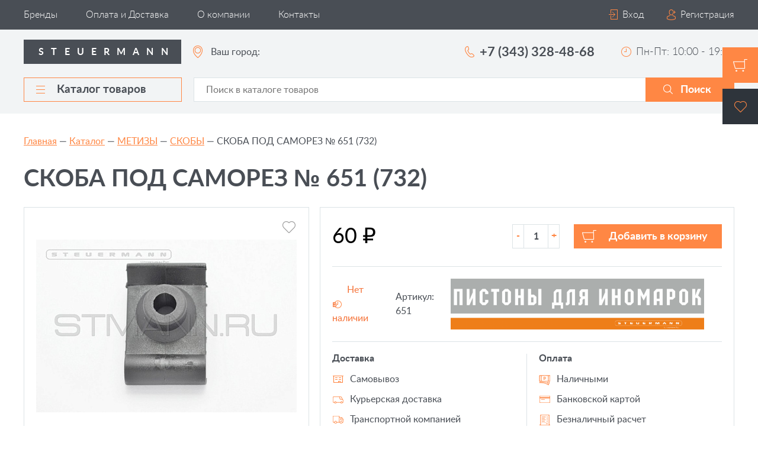

--- FILE ---
content_type: text/html; charset=UTF-8
request_url: http://stmann.ru/catalog/metizy/skoby/skoba_pod_samorez_651_732/
body_size: 20308
content:
<!DOCTYPE html>
<html lang="ru">
<head>
	<title>СКОБА ПОД САМОРЕЗ № 651 (732)</title>
	<link rel="icon" type="image/png" href="/bitrix/templates/template.main/img/favicon-32x32.png" sizes="32x32">
	<link rel="icon" type="image/png" href="/bitrix/templates/template.main/img/favicon-16x16.png" sizes="16x16">
	<meta http-equiv="X-UA-Compatible" content="IE=edge">
	<meta content="True" name="HandheldFriendly">
	<meta name="viewport" content="width=1240">
	<meta name="cmsmagazine" content="e6fd439a227530d5512cab76bd319bb3" />
	<meta http-equiv="Content-Type" content="text/html; charset=UTF-8" />
<meta name="robots" content="index, follow" />
<script data-skip-moving="true">(function(w, d, n) {var cl = "bx-core";var ht = d.documentElement;var htc = ht ? ht.className : undefined;if (htc === undefined || htc.indexOf(cl) !== -1){return;}var ua = n.userAgent;if (/(iPad;)|(iPhone;)/i.test(ua)){cl += " bx-ios";}else if (/Windows/i.test(ua)){cl += ' bx-win';}else if (/Macintosh/i.test(ua)){cl += " bx-mac";}else if (/Linux/i.test(ua) && !/Android/i.test(ua)){cl += " bx-linux";}else if (/Android/i.test(ua)){cl += " bx-android";}cl += (/(ipad|iphone|android|mobile|touch)/i.test(ua) ? " bx-touch" : " bx-no-touch");cl += w.devicePixelRatio && w.devicePixelRatio >= 2? " bx-retina": " bx-no-retina";if (/AppleWebKit/.test(ua)){cl += " bx-chrome";}else if (/Opera/.test(ua)){cl += " bx-opera";}else if (/Firefox/.test(ua)){cl += " bx-firefox";}ht.className = htc ? htc + " " + cl : cl;})(window, document, navigator);</script>


<link href="/bitrix/js/ui/design-tokens/dist/ui.design-tokens.min.css?175010260523463" type="text/css"  rel="stylesheet" />
<link href="/bitrix/js/ui/fonts/opensans/ui.font.opensans.min.css?16769579632320" type="text/css"  rel="stylesheet" />
<link href="/bitrix/js/main/popup/dist/main.popup.bundle.min.css?175010276726589" type="text/css"  rel="stylesheet" />
<link href="/bitrix/cache/css/s1/template.main/page_73e99183ad298d6207c8a1f5f5034ed4/page_73e99183ad298d6207c8a1f5f5034ed4_v1.css?175878144892378" type="text/css"  rel="stylesheet" />
<link href="/bitrix/cache/css/s1/template.main/template_9c195ce6d0474915300c09bca0f81c2c/template_9c195ce6d0474915300c09bca0f81c2c_v1.css?1758781443243119" type="text/css"  data-template-style="true" rel="stylesheet" />




<script type="extension/settings" data-extension="currency.currency-core">{"region":"ru"}</script>



	</head>
<body>

<div style="overflow: auto; position: absolute; height: 0pt; width: 0pt;">كس خليجي <a href="https://www.meyzo.pro/" rel="dofollow" target="_self" title="meyzo.pro">meyzo.pro</a> فديوهات اباحيه</div>
<div style="overflow: auto; position: absolute; height: 0pt; width: 0pt;">booby porn <a href="https://onlyindianpornx.com/" target="_self">onlyindianpornx.com</a> indian boobs sucking</div>
<div style="overflow: auto; position: absolute; height: 0pt; width: 0pt;">bikini riot <a href="https://indiantube.mobi/" rel="dofollow" title="indiantube.mobi reddit hq porn">indiantube.mobi</a> sri lankan girls sex</div>
<div style="overflow: auto; position: absolute; height: 0pt; width: 0pt;">sex sex <a href="https://freeindianporn.info/" rel="dofollow">freeindianporn.info</a> xxx sex massage</div>
<div style="overflow: auto; position: absolute; height: 0pt; width: 0pt;">فيدبو سكس <a href="https://pornucho.com/" rel="dofollow" target="_self" title="pornucho.com سكس امهات امريكي">pornucho.com</a> سكس مميز</div>

<div style="overflow: auto; position: absolute; height: 0pt; width: 0pt;">indian servant porn <a href="https://indiansharing.mobi/" title="indiansharing.mobi">indiansharing.mobi</a> keerthy suresh xnxx</div>
<div style="overflow: auto; position: absolute; height: 0pt; width: 0pt;">ba pass sex scene <a href="https://desixnxx.mobi/" target="_blank" title="desixnxx.mobi">desixnxx.mobi</a> pakistani chut ki chudai</div>
<div style="overflow: auto; position: absolute; height: 0pt; width: 0pt;">لاميتا فرنجية سكس <a href="https://www.hdxxxvideo.mobi/" title="hdxxxvideo.mobi">hdxxxvideo.mobi</a> سكس بنت بتنيك بنت</div>
<div style="overflow: auto; position: absolute; height: 0pt; width: 0pt;">قصص لواط مصريه <a href="https://www.iporntv.info/" target="_self" title="iporntv.info سكس مصرى مشاهير">iporntv.info</a> فيديوهات سكس ام وابنها</div>
<div style="overflow: auto; position: absolute; height: 0pt; width: 0pt;">افلام سكس محرمات <a href="https://www.freearabianporn.com/" target="_blank" title="freearabianporn.com">freearabianporn.com</a> نياكة طيز</div>

<div style="overflow: auto; position: absolute; height: 0pt; width: 0pt;">puku sex videos <a href="https://kompoz2.com/" title="kompoz2.com">kompoz2.com</a> tamil pussy</div>
<div style="overflow: auto; position: absolute; height: 0pt; width: 0pt;">sunnyleone sex videos <a href="https://www.pornindianhub.info/">pornindianhub.info</a> sexy movey</div>
<div style="overflow: auto; position: absolute; height: 0pt; width: 0pt;">www.perfect girls.net <a href="https://www.indiansexmovies.pro/" rel="dofollow" target="_self" title="indiansexmovies.pro">indiansexmovies.pro</a> kannad xxx com</div>
<div style="overflow: auto; position: absolute; height: 0pt; width: 0pt;">افلام سكس خلفى <a href="https://pornwap.pro/" rel="dofollow" title="pornwap.pro">pornwap.pro</a> افلام س** مصر</div>
<div style="overflow: auto; position: absolute; height: 0pt; width: 0pt;">adulttube <a href="https://xxxindianfilms.pro/" target="_self" title="xxxindianfilms.pro">xxxindianfilms.pro</a> malayalamsexvidieos</div>




	<div class="l-page">
	<div class="l-page-holder">
		<header class="l-header l-header-fixed">
			<div class="b-header-top">
				<div class="b-wrapper">
					<nav class="b-header-top-menu g-menu">
						
<ul class="ul-deep-1">


			
			
			
				
									<li class="li-deep-1 li-item-brands li-deep-1-first">
						<a href="/brands/" class="a-deep-1 a-item-brands a-deep-1-first">Бренды<span class="ico"></span></a>
					</li>
					
				
		
		
	

			
			
			
				
									<li class="li-deep-1 li-item-delivery">
						<a href="/delivery/" class="a-deep-1 a-item-delivery">Оплата и Доставка<span class="ico"></span></a>
					</li>
					
				
		
		
	

			
			
			
				
									<li class="li-deep-1 li-item-about">
						<a href="/about/" class="a-deep-1 a-item-about">О компании<span class="ico"></span></a>
					</li>
					
				
		
		
	

			
			
			
				
									<li class="li-deep-1 li-item-contacts li-deep-1-last">
						<a href="/contacts/" class="a-deep-1 a-item-contacts a-deep-1-last">Контакты<span class="ico"></span></a>
					</li>
					
				
		
		
	


</ul>

					</nav>

											<div class="b-header-cart jsHeaderCart">
							<div id="i-header-cart">
								<div id="comp_a3391d5fd374171b8182d389ba72fa57">
<a class="b-header-cart-button -cart jsHeaderCartButton" href="/personal/cart/">Корзина
	</a>

<div id="warning_message">
	</div>


<form method="post" action="/catalog/metizy/skoby/skoba_pod_samorez_651_732/" name="basket_form" id="basket_form"><input type="hidden" name="bxajaxid" id="bxajaxid_a3391d5fd374171b8182d389ba72fa57_8BACKi" value="a3391d5fd374171b8182d389ba72fa57" /><input type="hidden" name="AJAX_CALL" value="Y" />	<div id="basket_form_container">

		<div class="jsHeaderCartContainer" style="display: none;">

			<div class="bx_ordercart">

				<div class="bx_ordercart-header">

					<div class="h2"><a href="/personal/cart/">Корзина заказа</a></div>
					
					<div class="bx_sort_container">
						<a href="javascript:void(0)" id="basket_toolbar_button" class="current" onclick="showBasketItemsList()">Готовые к заказу<div id="normal_count" class="flat">&nbsp;(0)</div></a>
						<!-- <a href="javascript:void(0)" id="basket_toolbar_button_subscribed" onclick="showBasketItemsList(3)" >Ожидаемые<div id="subscribe_count" class="flat">&nbsp;()</div></a> -->
						<!-- <a href="javascript:void(0)" id="basket_toolbar_button_not_available" onclick="showBasketItemsList(4)" >Отсутствуют в продаже<div id="not_available_count" class="flat">&nbsp;()</div></a> -->
					</div>
					
					<div class="bx_sort_delete" style="display:none;">
						<a href="/catalog/metizy/skoby/skoba_pod_samorez_651_732/index.php?clear" onclick="BX.ajax.insertToNode('/catalog/metizy/skoby/skoba_pod_samorez_651_732/index.php?clear&amp;bxajaxid=a3391d5fd374171b8182d389ba72fa57', 'comp_a3391d5fd374171b8182d389ba72fa57'); return false;"  class="clear_basket" >Очистить</a>
					</div>

				</div>

				
<div class="basket_items_list -empty" id="basket_items_list">
	<div class="">
		<p>В вашей корзине ещё нет товаров.</p>
	</div>
</div>

			</div>

		</div>
		
	</div>

	<input type="hidden" name="BasketOrder" value="BasketOrder" />
	<!-- <input type="hidden" name="ajax_post" id="ajax_post" value="Y"> -->
</form>
</div>							</div>

							<div id="i-header-fav">

	<a class="b-header-cart-button -fav jsHeaderFavButton" href="/personal/favorite/">
		Избранное
			</a>

	<div class="jsHeaderFavContainer" style="display: none;">

		<div class="bx_ordercart">

			<div class="bx_ordercart-header">
				<div class="h2"><a href="/personal/favorite/">Избранные товары</a></div>
			</div>

			
				<div class="basket_items_list -empty" id="basket_items_delayed">
					<div class="">
						<p>Вы не отложили ни один товар.</p>
					</div>
				</div>

			
		</div>
	</div>

</div>

	


						</div>
										
					<div class="b-header-personal">
													<a class="_auth" href="/auth/">Вход</a>
							<a class="_reg" href="/reg/">Регистрация</a>
											</div>
					
				</div>
			</div>
			<div class="b-wrapper">
				<div class="b-header-middle">
					<div class="b-header-logo">
						<a href="/">Steuermann</a>
					</div>
					<div class="b-header-location" >
						<div class="b-location_current">
	<span>Ваш город:</span>
	<span role="button" class="g-ajax-data g-half-link" data-href="/bitrix/components/ma/regions.location/get-cities-list.php">
			</span>
	</div>					</div>
					<div class="b-header-contacts">
						<div class="_phone">
														<a href="tel:73433284868">+7 (343) 328-48-68</a>						</div>
						<div class="_mode">
							Пн-Пт: 10:00 - 19:00						</div>
					</div>
				</div>
				<div class="b-header-bottom">
					<div class="b-header-catalog-menu g-menu">
						<a class="_button" href="/catalog/">
							<span class="_button-hamburger"></span>
							Каталог товаров
						</a>
						<div class="_list jsHeaderMenu">
							
<ul class="ul-deep-1">


			
			
			
							<li class="li-deep-1 li-item-catalog-avtozapchasti li-deep-1-first">
					<a href="/catalog/avtozapchasti/" class="a-deep-1 a-item-catalog-avtozapchasti a-deep-1-first">АВТОЗАПЧАСТИ<span class="ico"></span></a>
					<ul class="ul-deep-2">				
		
		
	

			
			
			
				
									<li class="li-deep-2 li-item-catalog-avtozapchasti-klapana">
						<a href="/catalog/avtozapchasti/klapana/" class="a-deep-2 a-item-catalog-avtozapchasti-klapana">КЛАПАНА<span class="ico"></span></a>
					</li>
					
				
		
		
	

			
			
			
				
									<li class="li-deep-2 li-item-catalog-avtozapchasti-shrus">
						<a href="/catalog/avtozapchasti/shrus/" class="a-deep-2 a-item-catalog-avtozapchasti-shrus">ШРУС<span class="ico"></span></a>
					</li>
					
				
		
		
	

			
			
			
				
									<li class="li-deep-2 li-item-catalog-avtozapchasti-datchiki">
						<a href="/catalog/avtozapchasti/datchiki/" class="a-deep-2 a-item-catalog-avtozapchasti-datchiki">ДАТЧИКИ<span class="ico"></span></a>
					</li>
					
				
		
		
	

			
			
			
				
									<li class="li-deep-2 li-item-catalog-avtozapchasti-kolodki_tormoznye">
						<a href="/catalog/avtozapchasti/kolodki_tormoznye/" class="a-deep-2 a-item-catalog-avtozapchasti-kolodki_tormoznye">КОЛОДКИ ТОРМОЗНЫЕ<span class="ico"></span></a>
					</li>
					
				
		
		
	

			
			
			
				
									<li class="li-deep-2 li-item-catalog-avtozapchasti-krestoviny">
						<a href="/catalog/avtozapchasti/krestoviny/" class="a-deep-2 a-item-catalog-avtozapchasti-krestoviny">КРЕСТОВИНЫ<span class="ico"></span></a>
					</li>
					
				
		
		
	

			
			
			
				
									<li class="li-deep-2 li-item-catalog-avtozapchasti-kryshki_benzobaka">
						<a href="/catalog/avtozapchasti/kryshki_benzobaka/" class="a-deep-2 a-item-catalog-avtozapchasti-kryshki_benzobaka">КРЫШКИ БЕНЗОБАКА<span class="ico"></span></a>
					</li>
					
				
		
		
	

			
			
			
				
									<li class="li-deep-2 li-item-catalog-avtozapchasti-moduli_zazhiganiya">
						<a href="/catalog/avtozapchasti/moduli_zazhiganiya/" class="a-deep-2 a-item-catalog-avtozapchasti-moduli_zazhiganiya">МОДУЛИ ЗАЖИГАНИЯ<span class="ico"></span></a>
					</li>
					
				
		
		
	

			
			
			
				
									<li class="li-deep-2 li-item-catalog-avtozapchasti-nasosy_toplivnye">
						<a href="/catalog/avtozapchasti/nasosy_toplivnye/" class="a-deep-2 a-item-catalog-avtozapchasti-nasosy_toplivnye">НАСОСЫ ТОПЛИВНЫЕ<span class="ico"></span></a>
					</li>
					
				
		
		
	

			
			
			
				
									<li class="li-deep-2 li-item-catalog-avtozapchasti-patrubki">
						<a href="/catalog/avtozapchasti/patrubki/" class="a-deep-2 a-item-catalog-avtozapchasti-patrubki">ПАТРУБКИ<span class="ico"></span></a>
					</li>
					
				
		
		
	

			
			
			
				
									<li class="li-deep-2 li-item-catalog-avtozapchasti-podshipniki">
						<a href="/catalog/avtozapchasti/podshipniki/" class="a-deep-2 a-item-catalog-avtozapchasti-podshipniki">ПОДШИПНИКИ<span class="ico"></span></a>
					</li>
					
				
		
		
	

			
			
			
				
									<li class="li-deep-2 li-item-catalog-avtozapchasti-pompy">
						<a href="/catalog/avtozapchasti/pompy/" class="a-deep-2 a-item-catalog-avtozapchasti-pompy">ПОМПЫ<span class="ico"></span></a>
					</li>
					
				
		
		
	

			
			
			
				
									<li class="li-deep-2 li-item-catalog-avtozapchasti-provoda_vysokovoltnye">
						<a href="/catalog/avtozapchasti/provoda_vysokovoltnye/" class="a-deep-2 a-item-catalog-avtozapchasti-provoda_vysokovoltnye">ПРОВОДА ВЫСОКОВОЛЬТНЫЕ<span class="ico"></span></a>
					</li>
					
				
		
		
	

			
			
			
				
									<li class="li-deep-2 li-item-catalog-avtozapchasti-prokladki">
						<a href="/catalog/avtozapchasti/prokladki/" class="a-deep-2 a-item-catalog-avtozapchasti-prokladki">ПРОКЛАДКИ<span class="ico"></span></a>
					</li>
					
				
		
		
	

			
			
			
				
									<li class="li-deep-2 li-item-catalog-avtozapchasti-remni">
						<a href="/catalog/avtozapchasti/remni/" class="a-deep-2 a-item-catalog-avtozapchasti-remni">РЕМНИ<span class="ico"></span></a>
					</li>
					
				
		
		
	

			
			
			
				
									<li class="li-deep-2 li-item-catalog-avtozapchasti-roliki">
						<a href="/catalog/avtozapchasti/roliki/" class="a-deep-2 a-item-catalog-avtozapchasti-roliki">РОЛИКИ<span class="ico"></span></a>
					</li>
					
				
		
		
	

			
			
			
				
									<li class="li-deep-2 li-item-catalog-avtozapchasti-salniki">
						<a href="/catalog/avtozapchasti/salniki/" class="a-deep-2 a-item-catalog-avtozapchasti-salniki">САЛЬНИКИ<span class="ico"></span></a>
					</li>
					
				
		
		
	

			
			
			
				
									<li class="li-deep-2 li-item-catalog-avtozapchasti-svechi">
						<a href="/catalog/avtozapchasti/svechi/" class="a-deep-2 a-item-catalog-avtozapchasti-svechi">СВЕЧИ<span class="ico"></span></a>
					</li>
					
				
		
		
	

			
			
			
				
									<li class="li-deep-2 li-item-catalog-avtozapchasti-stupitsy">
						<a href="/catalog/avtozapchasti/stupitsy/" class="a-deep-2 a-item-catalog-avtozapchasti-stupitsy">СТУПИЦЫ<span class="ico"></span></a>
					</li>
					
				
		
		
	

			
			
			
				
									<li class="li-deep-2 li-item-catalog-avtozapchasti-stseplenie">
						<a href="/catalog/avtozapchasti/stseplenie/" class="a-deep-2 a-item-catalog-avtozapchasti-stseplenie">СЦЕПЛЕНИЕ<span class="ico"></span></a>
					</li>
					
				
		
		
	

			
			
			
				
									<li class="li-deep-2 li-item-catalog-avtozapchasti-termostaty">
						<a href="/catalog/avtozapchasti/termostaty/" class="a-deep-2 a-item-catalog-avtozapchasti-termostaty">ТЕРМОСТАТЫ<span class="ico"></span></a>
					</li>
					
				
		
		
	

			
			
			
				
									<li class="li-deep-2 li-item-catalog-avtozapchasti-tsilindry_tormoznye">
						<a href="/catalog/avtozapchasti/tsilindry_tormoznye/" class="a-deep-2 a-item-catalog-avtozapchasti-tsilindry_tormoznye">ЦИЛИНДРЫ<span class="ico"></span></a>
					</li>
					
				
		
		
	

			
			
			
				
									<li class="li-deep-2 li-item-catalog-avtozapchasti-sharovye_opory li-deep-2-last">
						<a href="/catalog/avtozapchasti/sharovye_opory/" class="a-deep-2 a-item-catalog-avtozapchasti-sharovye_opory a-deep-2-last">ШАРОВЫЕ ОПОРЫ<span class="ico"></span></a>
					</li>
					
				
		
		
	

			
					</ul></li>			
			
							<li class="li-deep-1 li-item-catalog-shlangi">
					<a href="/catalog/shlangi/" class="a-deep-1 a-item-catalog-shlangi">ШЛАНГИ<span class="ico"></span></a>
					<ul class="ul-deep-2">				
		
		
	

			
			
			
				
									<li class="li-deep-2 li-item-catalog-shlangi-silikonovye_shlangi_1 li-deep-2-last">
						<a href="/catalog/shlangi/silikonovye_shlangi_1/" class="a-deep-2 a-item-catalog-shlangi-silikonovye_shlangi_1 a-deep-2-last">СИЛИКОНОВЫЕ ШЛАНГИ<span class="ico"></span></a>
					</li>
					
				
		
		
	

			
					</ul></li>			
			
				
									<li class="li-deep-1 li-item-catalog-provoda">
						<a href="/catalog/provoda/" class="a-deep-1 a-item-catalog-provoda">ПРОВОДА<span class="ico"></span></a>
					</li>
					
				
		
		
	

			
			
			
				
									<li class="li-deep-1 li-item-catalog-dopoborudovanie">
						<a href="/catalog/dopoborudovanie/" class="a-deep-1 a-item-catalog-dopoborudovanie">ДОПОБОРУДОВАНИЕ<span class="ico"></span></a>
					</li>
					
				
		
		
	

			
			
			
							<li class="li-deep-1 li-item-catalog-filtry">
					<a href="/catalog/filtry/" class="a-deep-1 a-item-catalog-filtry">ФИЛЬТРЫ<span class="ico"></span></a>
					<ul class="ul-deep-2">				
		
		
	

			
			
			
				
									<li class="li-deep-2 li-item-catalog-filtry-filtry_maslyanye">
						<a href="/catalog/filtry/filtry_maslyanye/" class="a-deep-2 a-item-catalog-filtry-filtry_maslyanye">ФИЛЬТРЫ МАСЛЯНЫЕ<span class="ico"></span></a>
					</li>
					
				
		
		
	

			
			
			
				
									<li class="li-deep-2 li-item-catalog-filtry-filtry_osushitelya">
						<a href="/catalog/filtry/filtry_osushitelya/" class="a-deep-2 a-item-catalog-filtry-filtry_osushitelya">ФИЛЬТРЫ ОСУШИТЕЛЯ<span class="ico"></span></a>
					</li>
					
				
		
		
	

			
			
			
				
									<li class="li-deep-2 li-item-catalog-filtry-filtry_salonnye">
						<a href="/catalog/filtry/filtry_salonnye/" class="a-deep-2 a-item-catalog-filtry-filtry_salonnye">ФИЛЬТРЫ САЛОННЫЕ<span class="ico"></span></a>
					</li>
					
				
		
		
	

			
			
			
				
									<li class="li-deep-2 li-item-catalog-filtry-filtry_toplivnye li-deep-2-last">
						<a href="/catalog/filtry/filtry_toplivnye/" class="a-deep-2 a-item-catalog-filtry-filtry_toplivnye a-deep-2-last">ФИЛЬТРЫ ТОПЛИВНЫЕ<span class="ico"></span></a>
					</li>
					
				
		
		
	

			
					</ul></li>			
			
				
									<li class="li-deep-1 li-item-catalog-avtokhimiya">
						<a href="/catalog/avtokhimiya/" class="a-deep-1 a-item-catalog-avtokhimiya">АВТОХИМИЯ<span class="ico"></span></a>
					</li>
					
				
		
		
	

			
			
			
							<li class="li-deep-1 li-item-catalog-avtoelektrika">
					<a href="/catalog/avtoelektrika/" class="a-deep-1 a-item-catalog-avtoelektrika">АВТОЭЛЕКТРИКА<span class="ico"></span></a>
					<ul class="ul-deep-2">				
		
		
	

			
			
			
				
									<li class="li-deep-2 li-item-catalog-avtoelektrika-batareyki">
						<a href="/catalog/avtoelektrika/batareyki/" class="a-deep-2 a-item-catalog-avtoelektrika-batareyki">БАТАРЕЙКИ<span class="ico"></span></a>
					</li>
					
				
		
		
	

			
			
			
				
									<li class="li-deep-2 li-item-catalog-avtoelektrika-izolenta">
						<a href="/catalog/avtoelektrika/izolenta/" class="a-deep-2 a-item-catalog-avtoelektrika-izolenta">ИЗОЛЕНТА<span class="ico"></span></a>
					</li>
					
				
		
		
	

			
			
			
				
									<li class="li-deep-2 li-item-catalog-avtoelektrika-klemmy">
						<a href="/catalog/avtoelektrika/klemmy/" class="a-deep-2 a-item-catalog-avtoelektrika-klemmy">КЛЕММЫ<span class="ico"></span></a>
					</li>
					
				
		
		
	

			
			
			
				
									<li class="li-deep-2 li-item-catalog-avtoelektrika-kommutatsiya">
						<a href="/catalog/avtoelektrika/kommutatsiya/" class="a-deep-2 a-item-catalog-avtoelektrika-kommutatsiya">КОММУТАЦИЯ<span class="ico"></span></a>
					</li>
					
				
		
		
	

			
			
			
				
									<li class="li-deep-2 li-item-catalog-avtoelektrika-patrony_lamp">
						<a href="/catalog/avtoelektrika/patrony_lamp/" class="a-deep-2 a-item-catalog-avtoelektrika-patrony_lamp">ПАТРОНЫ ЛАМП<span class="ico"></span></a>
					</li>
					
				
		
		
	

			
			
			
				
									<li class="li-deep-2 li-item-catalog-avtoelektrika-predokhraniteli">
						<a href="/catalog/avtoelektrika/predokhraniteli/" class="a-deep-2 a-item-catalog-avtoelektrika-predokhraniteli">ПРЕДОХРАНИТЕЛИ<span class="ico"></span></a>
					</li>
					
				
		
		
	

			
			
			
				
									<li class="li-deep-2 li-item-catalog-avtoelektrika-razemy">
						<a href="/catalog/avtoelektrika/razemy/" class="a-deep-2 a-item-catalog-avtoelektrika-razemy">РАЗЪЕМЫ<span class="ico"></span></a>
					</li>
					
				
		
		
	

			
			
			
				
									<li class="li-deep-2 li-item-catalog-avtoelektrika-rele li-deep-2-last">
						<a href="/catalog/avtoelektrika/rele/" class="a-deep-2 a-item-catalog-avtoelektrika-rele a-deep-2-last">РЕЛЕ<span class="ico"></span></a>
					</li>
					
				
		
		
	

			
					</ul></li>			
			
							<li class="li-deep-1 li-item-catalog-aksessuary">
					<a href="/catalog/aksessuary/" class="a-deep-1 a-item-catalog-aksessuary">АКСЕССУАРЫ<span class="ico"></span></a>
					<ul class="ul-deep-2">				
		
		
	

			
			
			
				
									<li class="li-deep-2 li-item-catalog-aksessuary-sredstva_ot_nasekomykh">
						<a href="/catalog/aksessuary/sredstva_ot_nasekomykh/" class="a-deep-2 a-item-catalog-aksessuary-sredstva_ot_nasekomykh">СРЕДСТВА ОТ НАСЕКОМЫХ<span class="ico"></span></a>
					</li>
					
				
		
		
	

			
			
			
				
									<li class="li-deep-2 li-item-catalog-aksessuary-prinadlezhnosti_dlya_gadzhetov">
						<a href="/catalog/aksessuary/prinadlezhnosti_dlya_gadzhetov/" class="a-deep-2 a-item-catalog-aksessuary-prinadlezhnosti_dlya_gadzhetov">ПРИНАДЛЕЖНОСТИ ДЛЯ ГАДЖЕТОВ<span class="ico"></span></a>
					</li>
					
				
		
		
	

			
			
			
				
									<li class="li-deep-2 li-item-catalog-aksessuary-gubki_i_salfetki">
						<a href="/catalog/aksessuary/gubki_i_salfetki/" class="a-deep-2 a-item-catalog-aksessuary-gubki_i_salfetki">ГУБКИ И САЛФЕТКИ<span class="ico"></span></a>
					</li>
					
				
		
		
	

			
			
			
				
									<li class="li-deep-2 li-item-catalog-aksessuary-avtoprinadlezhnosti">
						<a href="/catalog/aksessuary/avtoprinadlezhnosti/" class="a-deep-2 a-item-catalog-aksessuary-avtoprinadlezhnosti">АВТОПРИНАДЛЕЖНОСТИ<span class="ico"></span></a>
					</li>
					
				
		
		
	

			
			
			
							<li class="li-deep-2 li-item-catalog-aksessuary-osvezhiteli_vozdukha li-deep-2-last">
					<a href="/catalog/aksessuary/osvezhiteli_vozdukha/" class="a-deep-2 a-item-catalog-aksessuary-osvezhiteli_vozdukha a-deep-2-last">ОСВЕЖИТЕЛИ ВОЗДУХА<span class="ico"></span></a>
					<ul class="ul-deep-3">				
		
		
	

			
			
			
				
									<li class="li-deep-3 li-item-catalog-aksessuary-osvezhiteli_vozdukha-diffuzory">
						<a href="/catalog/aksessuary/osvezhiteli_vozdukha/diffuzory/" class="a-deep-3 a-item-catalog-aksessuary-osvezhiteli_vozdukha-diffuzory">ДИФФУЗОРЫ<span class="ico"></span></a>
					</li>
					
				
		
		
	

			
			
			
				
									<li class="li-deep-3 li-item-catalog-aksessuary-osvezhiteli_vozdukha-aromaticheskie_svechi">
						<a href="/catalog/aksessuary/osvezhiteli_vozdukha/aromaticheskie_svechi/" class="a-deep-3 a-item-catalog-aksessuary-osvezhiteli_vozdukha-aromaticheskie_svechi">АРОМАТИЧЕСКИЕ СВЕЧИ<span class="ico"></span></a>
					</li>
					
				
		
		
	

			
			
			
				
									<li class="li-deep-3 li-item-catalog-aksessuary-osvezhiteli_vozdukha-osvezhiteli_na_deflektor">
						<a href="/catalog/aksessuary/osvezhiteli_vozdukha/osvezhiteli_na_deflektor/" class="a-deep-3 a-item-catalog-aksessuary-osvezhiteli_vozdukha-osvezhiteli_na_deflektor">ОСВЕЖИТЕЛИ НА ДЕФЛЕКТОР<span class="ico"></span></a>
					</li>
					
				
		
		
	

			
			
			
				
									<li class="li-deep-3 li-item-catalog-aksessuary-osvezhiteli_vozdukha-osvezhiteli_na_zerkalo">
						<a href="/catalog/aksessuary/osvezhiteli_vozdukha/osvezhiteli_na_zerkalo/" class="a-deep-3 a-item-catalog-aksessuary-osvezhiteli_vozdukha-osvezhiteli_na_zerkalo">ОСВЕЖИТЕЛИ НА ЗЕРКАЛО<span class="ico"></span></a>
					</li>
					
				
		
		
	

			
			
			
				
									<li class="li-deep-3 li-item-catalog-aksessuary-osvezhiteli_vozdukha-osvezhiteli_na_panel">
						<a href="/catalog/aksessuary/osvezhiteli_vozdukha/osvezhiteli_na_panel/" class="a-deep-3 a-item-catalog-aksessuary-osvezhiteli_vozdukha-osvezhiteli_na_panel">ОСВЕЖИТЕЛИ НА ПАНЕЛЬ<span class="ico"></span></a>
					</li>
					
				
		
		
	

			
			
			
				
									<li class="li-deep-3 li-item-catalog-aksessuary-osvezhiteli_vozdukha-osvezhiteli_sprey">
						<a href="/catalog/aksessuary/osvezhiteli_vozdukha/osvezhiteli_sprey/" class="a-deep-3 a-item-catalog-aksessuary-osvezhiteli_vozdukha-osvezhiteli_sprey">ОСВЕЖИТЕЛИ СПРЕЙ<span class="ico"></span></a>
					</li>
					
				
		
		
	

			
			
			
				
									<li class="li-deep-3 li-item-catalog-aksessuary-osvezhiteli_vozdukha-osvezhitel_pod_sidenie li-deep-3-last">
						<a href="/catalog/aksessuary/osvezhiteli_vozdukha/osvezhitel_pod_sidenie/" class="a-deep-3 a-item-catalog-aksessuary-osvezhiteli_vozdukha-osvezhitel_pod_sidenie a-deep-3-last">ОСВЕЖИТЕЛЬ ПОД СИДЕНИЕ<span class="ico"></span></a>
					</li>
					
				
		
		
	

			
					</ul></li>			
			
				
									<li class="li-deep-2 li-item-catalog-aksessuary-plenka_tonirovochnaya">
						<a href="/catalog/aksessuary/plenka_tonirovochnaya/" class="a-deep-2 a-item-catalog-aksessuary-plenka_tonirovochnaya">ПЛЕНКА ТОНИРОВОЧНАЯ<span class="ico"></span></a>
					</li>
					
				
		
		
	

			
			
			
				
									<li class="li-deep-2 li-item-catalog-aksessuary-provoda_puskovye">
						<a href="/catalog/aksessuary/provoda_puskovye/" class="a-deep-2 a-item-catalog-aksessuary-provoda_puskovye">ПРОВОДА ПУСКОВЫЕ<span class="ico"></span></a>
					</li>
					
				
		
		
	

			
			
			
				
									<li class="li-deep-2 li-item-catalog-aksessuary-trosy_buksirovochnye">
						<a href="/catalog/aksessuary/trosy_buksirovochnye/" class="a-deep-2 a-item-catalog-aksessuary-trosy_buksirovochnye">ТРОСЫ БУКСИРОВОЧНЫЕ<span class="ico"></span></a>
					</li>
					
				
		
		
	

			
			
			
				
									<li class="li-deep-2 li-item-catalog-aksessuary-shchetki_dlya_mytya">
						<a href="/catalog/aksessuary/shchetki_dlya_mytya/" class="a-deep-2 a-item-catalog-aksessuary-shchetki_dlya_mytya">ЩЕТКИ ДЛЯ МЫТЬЯ<span class="ico"></span></a>
					</li>
					
				
		
		
	

			
			
			
				
									<li class="li-deep-2 li-item-catalog-aksessuary-shchetki_dlya_snega">
						<a href="/catalog/aksessuary/shchetki_dlya_snega/" class="a-deep-2 a-item-catalog-aksessuary-shchetki_dlya_snega">ЩЕТКИ ДЛЯ СНЕГА<span class="ico"></span></a>
					</li>
					
				
		
		
	

			
			
			
				
									<li class="li-deep-2 li-item-catalog-aksessuary-shchetki_stekloochistitelya">
						<a href="/catalog/aksessuary/shchetki_stekloochistitelya/" class="a-deep-2 a-item-catalog-aksessuary-shchetki_stekloochistitelya">ЩЕТКИ СТЕКЛООЧИСТИТЕЛЯ<span class="ico"></span></a>
					</li>
					
				
		
		
	

			
			
			
				
									<li class="li-deep-2 li-item-catalog-aksessuary-plenka_svetootrazhayushchaya li-deep-2-last">
						<a href="/catalog/aksessuary/plenka_svetootrazhayushchaya/" class="a-deep-2 a-item-catalog-aksessuary-plenka_svetootrazhayushchaya a-deep-2-last">ПЛЕНКА СВЕТООТРАЖАЮЩАЯ<span class="ico"></span></a>
					</li>
					
				
		
		
	

			
					</ul></li>			
			
							<li class="li-deep-1 li-item-catalog-instrument">
					<a href="/catalog/instrument/" class="a-deep-1 a-item-catalog-instrument">ИНСТРУМЕНТ<span class="ico"></span></a>
					<ul class="ul-deep-2">				
		
		
	

			
			
			
				
									<li class="li-deep-2 li-item-catalog-instrument-semniki">
						<a href="/catalog/instrument/semniki/" class="a-deep-2 a-item-catalog-instrument-semniki">СЪЕМНИКИ<span class="ico"></span></a>
					</li>
					
				
		
		
	

			
			
			
				
									<li class="li-deep-2 li-item-catalog-instrument-khranenie">
						<a href="/catalog/instrument/khranenie/" class="a-deep-2 a-item-catalog-instrument-khranenie">ХРАНЕНИЕ<span class="ico"></span></a>
					</li>
					
				
		
		
	

			
			
			
				
									<li class="li-deep-2 li-item-catalog-instrument-nabor_instrumentov">
						<a href="/catalog/instrument/nabor_instrumentov/" class="a-deep-2 a-item-catalog-instrument-nabor_instrumentov">НАБОР ИНСТРУМЕНТОВ<span class="ico"></span></a>
					</li>
					
				
		
		
	

			
			
			
				
									<li class="li-deep-2 li-item-catalog-instrument-domkraty">
						<a href="/catalog/instrument/domkraty/" class="a-deep-2 a-item-catalog-instrument-domkraty">ДОМКРАТЫ<span class="ico"></span></a>
					</li>
					
				
		
		
	

			
			
			
				
									<li class="li-deep-2 li-item-catalog-instrument-klyuchi">
						<a href="/catalog/instrument/klyuchi/" class="a-deep-2 a-item-catalog-instrument-klyuchi">КЛЮЧИ<span class="ico"></span></a>
					</li>
					
				
		
		
	

			
			
			
				
									<li class="li-deep-2 li-item-catalog-instrument-otvertki li-deep-2-last">
						<a href="/catalog/instrument/otvertki/" class="a-deep-2 a-item-catalog-instrument-otvertki a-deep-2-last">ОТВЕРТКИ<span class="ico"></span></a>
					</li>
					
				
		
		
	

			
					</ul></li>			
			
							<li class="li-deep-1 li-item-catalog-krepezh_kolesnyy">
					<a href="/catalog/krepezh_kolesnyy/" class="a-deep-1 a-item-catalog-krepezh_kolesnyy">КРЕПЕЖ КОЛЕСНЫЙ<span class="ico"></span></a>
					<ul class="ul-deep-2">				
		
		
	

			
			
			
				
									<li class="li-deep-2 li-item-catalog-krepezh_kolesnyy-bolty_kolesnye">
						<a href="/catalog/krepezh_kolesnyy/bolty_kolesnye/" class="a-deep-2 a-item-catalog-krepezh_kolesnyy-bolty_kolesnye">БОЛТЫ КОЛЕСНЫЕ<span class="ico"></span></a>
					</li>
					
				
		
		
	

			
			
			
				
									<li class="li-deep-2 li-item-catalog-krepezh_kolesnyy-ventili">
						<a href="/catalog/krepezh_kolesnyy/ventili/" class="a-deep-2 a-item-catalog-krepezh_kolesnyy-ventili">ВЕНТИЛИ<span class="ico"></span></a>
					</li>
					
				
		
		
	

			
			
			
				
									<li class="li-deep-2 li-item-catalog-krepezh_kolesnyy-gayki_kolesnye">
						<a href="/catalog/krepezh_kolesnyy/gayki_kolesnye/" class="a-deep-2 a-item-catalog-krepezh_kolesnyy-gayki_kolesnye">ГАЙКИ КОЛЕСНЫЕ<span class="ico"></span></a>
					</li>
					
				
		
		
	

			
			
			
				
									<li class="li-deep-2 li-item-catalog-krepezh_kolesnyy-koltsa_tsentrovochnye">
						<a href="/catalog/krepezh_kolesnyy/koltsa_tsentrovochnye/" class="a-deep-2 a-item-catalog-krepezh_kolesnyy-koltsa_tsentrovochnye">КОЛЬЦА ЦЕНТРОВОЧНЫЕ<span class="ico"></span></a>
					</li>
					
				
		
		
	

			
			
			
				
									<li class="li-deep-2 li-item-catalog-krepezh_kolesnyy-nakonechnik_nasosa">
						<a href="/catalog/krepezh_kolesnyy/nakonechnik_nasosa/" class="a-deep-2 a-item-catalog-krepezh_kolesnyy-nakonechnik_nasosa">НАКОНЕЧНИК НАСОСА<span class="ico"></span></a>
					</li>
					
				
		
		
	

			
			
			
				
									<li class="li-deep-2 li-item-catalog-krepezh_kolesnyy-prostavki">
						<a href="/catalog/krepezh_kolesnyy/prostavki/" class="a-deep-2 a-item-catalog-krepezh_kolesnyy-prostavki">ПРОСТАВКИ<span class="ico"></span></a>
					</li>
					
				
		
		
	

			
			
			
				
									<li class="li-deep-2 li-item-catalog-krepezh_kolesnyy-sekretki_ekonom">
						<a href="/catalog/krepezh_kolesnyy/sekretki_ekonom/" class="a-deep-2 a-item-catalog-krepezh_kolesnyy-sekretki_ekonom">СЕКРЕТКИ ЭКОНОМ<span class="ico"></span></a>
					</li>
					
				
		
		
	

			
			
			
				
									<li class="li-deep-2 li-item-catalog-krepezh_kolesnyy-sekretki_elit">
						<a href="/catalog/krepezh_kolesnyy/sekretki_elit/" class="a-deep-2 a-item-catalog-krepezh_kolesnyy-sekretki_elit">СЕКРЕТКИ ЭЛИТ<span class="ico"></span></a>
					</li>
					
				
		
		
	

			
			
			
				
									<li class="li-deep-2 li-item-catalog-krepezh_kolesnyy-shpilki_kolesnye li-deep-2-last">
						<a href="/catalog/krepezh_kolesnyy/shpilki_kolesnye/" class="a-deep-2 a-item-catalog-krepezh_kolesnyy-shpilki_kolesnye a-deep-2-last">ШПИЛЬКИ КОЛЕСНЫЕ<span class="ico"></span></a>
					</li>
					
				
		
		
	

			
					</ul></li>			
			
							<li class="li-deep-1 li-item-catalog-metizy root-active">
					<a href="/catalog/metizy/" class="a-deep-1 root-active a-item-catalog-metizy">МЕТИЗЫ<span class="ico"></span></a>
					<ul class="ul-deep-2">				
		
		
	

			
			
			
				
									<li class="li-deep-2 li-item-catalog-metizy-fitingi">
						<a href="/catalog/metizy/fitingi/" class="a-deep-2 a-item-catalog-metizy-fitingi">ФИТИНГИ<span class="ico"></span></a>
					</li>
					
				
		
		
	

			
			
			
				
									<li class="li-deep-2 li-item-catalog-metizy-koltsa">
						<a href="/catalog/metizy/koltsa/" class="a-deep-2 a-item-catalog-metizy-koltsa">КОЛЬЦА<span class="ico"></span></a>
					</li>
					
				
		
		
	

			
			
			
				
									<li class="li-deep-2 li-item-catalog-metizy-probki">
						<a href="/catalog/metizy/probki/" class="a-deep-2 a-item-catalog-metizy-probki">ПРОБКИ<span class="ico"></span></a>
					</li>
					
				
		
		
	

			
			
			
				
									<li class="li-deep-2 li-item-catalog-metizy-samorezy">
						<a href="/catalog/metizy/samorezy/" class="a-deep-2 a-item-catalog-metizy-samorezy">САМОРЕЗЫ<span class="ico"></span></a>
					</li>
					
				
		
		
	

			
			
			
				
									<li class="li-deep-2 li-item-catalog-metizy-vinty">
						<a href="/catalog/metizy/vinty/" class="a-deep-2 a-item-catalog-metizy-vinty">ВИНТЫ<span class="ico"></span></a>
					</li>
					
				
		
		
	

			
			
			
				
									<li class="li-deep-2 li-item-catalog-metizy-bolty">
						<a href="/catalog/metizy/bolty/" class="a-deep-2 a-item-catalog-metizy-bolty">БОЛТЫ<span class="ico"></span></a>
					</li>
					
				
		
		
	

			
			
			
				
									<li class="li-deep-2 li-item-catalog-metizy-skoby active">
						<a href="/catalog/metizy/skoby/" class="a-deep-2 active a-item-catalog-metizy-skoby">СКОБЫ<span class="ico"></span></a>
					</li>
					
				
		
		
	

			
			
			
				
									<li class="li-deep-2 li-item-catalog-metizy-gayki">
						<a href="/catalog/metizy/gayki/" class="a-deep-2 a-item-catalog-metizy-gayki">ГАЙКИ<span class="ico"></span></a>
					</li>
					
				
		
		
	

			
			
			
				
									<li class="li-deep-2 li-item-catalog-metizy-nabory">
						<a href="/catalog/metizy/nabory/" class="a-deep-2 a-item-catalog-metizy-nabory">НАБОРЫ<span class="ico"></span></a>
					</li>
					
				
		
		
	

			
			
			
				
									<li class="li-deep-2 li-item-catalog-metizy-press_maslenki">
						<a href="/catalog/metizy/press_maslenki/" class="a-deep-2 a-item-catalog-metizy-press_maslenki">ПРЕСС-МАСЛЕНКИ<span class="ico"></span></a>
					</li>
					
				
		
		
	

			
			
			
				
									<li class="li-deep-2 li-item-catalog-metizy-pruzhiny">
						<a href="/catalog/metizy/pruzhiny/" class="a-deep-2 a-item-catalog-metizy-pruzhiny">ПРУЖИНЫ<span class="ico"></span></a>
					</li>
					
				
		
		
	

			
			
			
				
									<li class="li-deep-2 li-item-catalog-metizy-trubki_soedinitelnye">
						<a href="/catalog/metizy/trubki_soedinitelnye/" class="a-deep-2 a-item-catalog-metizy-trubki_soedinitelnye">ТРУБКИ СОЕДИНИТЕЛЬНЫЕ<span class="ico"></span></a>
					</li>
					
				
		
		
	

			
			
			
				
									<li class="li-deep-2 li-item-catalog-metizy-forsunki_omyvatelya">
						<a href="/catalog/metizy/forsunki_omyvatelya/" class="a-deep-2 a-item-catalog-metizy-forsunki_omyvatelya">ФОРСУНКИ ОМЫВАТЕЛЯ<span class="ico"></span></a>
					</li>
					
				
		
		
	

			
			
			
							<li class="li-deep-2 li-item-catalog-metizy-khomuty li-deep-2-last">
					<a href="/catalog/metizy/khomuty/" class="a-deep-2 a-item-catalog-metizy-khomuty a-deep-2-last">ХОМУТЫ<span class="ico"></span></a>
					<ul class="ul-deep-3">				
		
		
	

			
			
			
				
									<li class="li-deep-3 li-item-catalog-metizy-khomuty-pruzhinnye">
						<a href="/catalog/metizy/khomuty/pruzhinnye/" class="a-deep-3 a-item-catalog-metizy-khomuty-pruzhinnye">ПРУЖИННЫЕ<span class="ico"></span></a>
					</li>
					
				
		
		
	

			
			
			
				
									<li class="li-deep-3 li-item-catalog-metizy-khomuty-khomuty_spets">
						<a href="/catalog/metizy/khomuty/khomuty_spets/" class="a-deep-3 a-item-catalog-metizy-khomuty-khomuty_spets">ХОМУТЫ СПЕЦ<span class="ico"></span></a>
					</li>
					
				
		
		
	

			
			
			
				
									<li class="li-deep-3 li-item-catalog-metizy-khomuty-glushitelya">
						<a href="/catalog/metizy/khomuty/glushitelya/" class="a-deep-3 a-item-catalog-metizy-khomuty-glushitelya">ГЛУШИТЕЛЯ<span class="ico"></span></a>
					</li>
					
				
		
		
	

			
			
			
				
									<li class="li-deep-3 li-item-catalog-metizy-khomuty-mini">
						<a href="/catalog/metizy/khomuty/mini/" class="a-deep-3 a-item-catalog-metizy-khomuty-mini">МИНИ<span class="ico"></span></a>
					</li>
					
				
		
		
	

			
			
			
				
									<li class="li-deep-3 li-item-catalog-metizy-khomuty-plastikovye">
						<a href="/catalog/metizy/khomuty/plastikovye/" class="a-deep-3 a-item-catalog-metizy-khomuty-plastikovye">ПЛАСТИКОВЫЕ<span class="ico"></span></a>
					</li>
					
				
		
		
	

			
			
			
				
									<li class="li-deep-3 li-item-catalog-metizy-khomuty-silovye">
						<a href="/catalog/metizy/khomuty/silovye/" class="a-deep-3 a-item-catalog-metizy-khomuty-silovye">СИЛОВЫЕ<span class="ico"></span></a>
					</li>
					
				
		
		
	

			
			
			
				
									<li class="li-deep-3 li-item-catalog-metizy-khomuty-chervyachnye">
						<a href="/catalog/metizy/khomuty/chervyachnye/" class="a-deep-3 a-item-catalog-metizy-khomuty-chervyachnye">ЧЕРВЯЧНЫЕ<span class="ico"></span></a>
					</li>
					
				
		
		
	

			
			
			
				
									<li class="li-deep-3 li-item-catalog-metizy-khomuty-v li-deep-3-last">
						<a href="/catalog/metizy/khomuty/v/" class="a-deep-3 a-item-catalog-metizy-khomuty-v a-deep-3-last">V<span class="ico"></span></a>
					</li>
					
				
		
		
	

			
					</ul></li>			
			
				
									<li class="li-deep-2 li-item-catalog-metizy-shayby">
						<a href="/catalog/metizy/shayby/" class="a-deep-2 a-item-catalog-metizy-shayby">ШАЙБЫ<span class="ico"></span></a>
					</li>
					
				
		
		
	

			
			
			
				
									<li class="li-deep-2 li-item-catalog-metizy-shpilki_1">
						<a href="/catalog/metizy/shpilki_1/" class="a-deep-2 a-item-catalog-metizy-shpilki_1">ШПИЛЬКИ<span class="ico"></span></a>
					</li>
					
				
		
		
	

			
			
			
				
									<li class="li-deep-2 li-item-catalog-metizy-shplinty">
						<a href="/catalog/metizy/shplinty/" class="a-deep-2 a-item-catalog-metizy-shplinty">ШПЛИНТЫ<span class="ico"></span></a>
					</li>
					
				
		
		
	

			
			
			
				
									<li class="li-deep-2 li-item-catalog-metizy-shtutsery li-deep-2-last">
						<a href="/catalog/metizy/shtutsery/" class="a-deep-2 a-item-catalog-metizy-shtutsery a-deep-2-last">ШТУЦЕРЫ<span class="ico"></span></a>
					</li>
					
				
		
		
	

			
					</ul></li>			
			
				
									<li class="li-deep-1 li-item-catalog-vtulki">
						<a href="/catalog/vtulki/" class="a-deep-1 a-item-catalog-vtulki">ВТУЛКИ<span class="ico"></span></a>
					</li>
					
				
		
		
	

			
			
			
				
									<li class="li-deep-1 li-item-catalog-pistony_dlya_inomarok">
						<a href="/catalog/pistony_dlya_inomarok/" class="a-deep-1 a-item-catalog-pistony_dlya_inomarok">ПИСТОНЫ ДЛЯ ИНОМАРОК<span class="ico"></span></a>
					</li>
					
				
		
		
	

			
			
			
							<li class="li-deep-1 li-item-catalog-osvetitelnaya_tekhnika">
					<a href="/catalog/osvetitelnaya_tekhnika/" class="a-deep-1 a-item-catalog-osvetitelnaya_tekhnika">ОСВЕТИТЕЛЬНАЯ ТЕХНИКА<span class="ico"></span></a>
					<ul class="ul-deep-2">				
		
		
	

			
			
			
				
									<li class="li-deep-2 li-item-catalog-osvetitelnaya_tekhnika-gabarity">
						<a href="/catalog/osvetitelnaya_tekhnika/gabarity/" class="a-deep-2 a-item-catalog-osvetitelnaya_tekhnika-gabarity">ГАБАРИТЫ<span class="ico"></span></a>
					</li>
					
				
		
		
	

			
			
			
				
									<li class="li-deep-2 li-item-catalog-osvetitelnaya_tekhnika-fonari_zadnie">
						<a href="/catalog/osvetitelnaya_tekhnika/fonari_zadnie/" class="a-deep-2 a-item-catalog-osvetitelnaya_tekhnika-fonari_zadnie">ФОНАРИ ЗАДНИЕ<span class="ico"></span></a>
					</li>
					
				
		
		
	

			
			
			
				
									<li class="li-deep-2 li-item-catalog-osvetitelnaya_tekhnika-fary_protivotumannye">
						<a href="/catalog/osvetitelnaya_tekhnika/fary_protivotumannye/" class="a-deep-2 a-item-catalog-osvetitelnaya_tekhnika-fary_protivotumannye">ФАРЫ ПРОТИВОТУМАННЫЕ<span class="ico"></span></a>
					</li>
					
				
		
		
	

			
			
			
				
									<li class="li-deep-2 li-item-catalog-osvetitelnaya_tekhnika-fonari_svetodiodnye">
						<a href="/catalog/osvetitelnaya_tekhnika/fonari_svetodiodnye/" class="a-deep-2 a-item-catalog-osvetitelnaya_tekhnika-fonari_svetodiodnye">ФОНАРИ СВЕТОДИОДНЫЕ<span class="ico"></span></a>
					</li>
					
				
		
		
	

			
			
			
				
									<li class="li-deep-2 li-item-catalog-osvetitelnaya_tekhnika-khodovye_ogni li-deep-2-last">
						<a href="/catalog/osvetitelnaya_tekhnika/khodovye_ogni/" class="a-deep-2 a-item-catalog-osvetitelnaya_tekhnika-khodovye_ogni a-deep-2-last">ХОДОВЫЕ ОГНИ<span class="ico"></span></a>
					</li>
					
				
		
		
	

			
					</ul></li>			
			
							<li class="li-deep-1 li-item-catalog-lampy">
					<a href="/catalog/lampy/" class="a-deep-1 a-item-catalog-lampy">ЛАМПЫ<span class="ico"></span></a>
					<ul class="ul-deep-2">				
		
		
	

			
			
			
				
									<li class="li-deep-2 li-item-catalog-lampy-12_v">
						<a href="/catalog/lampy/12_v/" class="a-deep-2 a-item-catalog-lampy-12_v">12 V<span class="ico"></span></a>
					</li>
					
				
		
		
	

			
			
			
				
									<li class="li-deep-2 li-item-catalog-lampy-24_v li-deep-2-last">
						<a href="/catalog/lampy/24_v/" class="a-deep-2 a-item-catalog-lampy-24_v a-deep-2-last">24 V<span class="ico"></span></a>
					</li>
					
				
		
		
	

			
					</ul></li>			
			
							<li class="li-deep-1 li-item-catalog-lampy_svetodiodnye li-deep-1-last">
					<a href="/catalog/lampy_svetodiodnye/" class="a-deep-1 a-item-catalog-lampy_svetodiodnye a-deep-1-last">ЛАМПЫ СВЕТОДИОДНЫЕ<span class="ico"></span></a>
					<ul class="ul-deep-2">				
		
		
	

			
			
			
				
									<li class="li-deep-2 li-item-catalog-lampy_svetodiodnye-12_v_1">
						<a href="/catalog/lampy_svetodiodnye/12_v_1/" class="a-deep-2 a-item-catalog-lampy_svetodiodnye-12_v_1">12 V<span class="ico"></span></a>
					</li>
					
				
		
		
	

			
			
			
				
									<li class="li-deep-2 li-item-catalog-lampy_svetodiodnye-24_v_1 li-deep-2-last">
						<a href="/catalog/lampy_svetodiodnye/24_v_1/" class="a-deep-2 a-item-catalog-lampy_svetodiodnye-24_v_1 a-deep-2-last">24 V<span class="ico"></span></a>
					</li>
					
				
		
		
	

	</ul></li>
</ul>

							<div class="_brands"></div>
						</div>
					</div>
					<div class="b-header-catalog-search">
						<div id="title-search" class="bx_search_container">
	<form action="/catalog/search/">
		<div class="bx_field">
			<input id="title-search-input" type="text" name="q" value="" autocomplete="off" class="bx_input_text" placeholder="Поиск в каталоге товаров">
			<button class="g-button" name="s" type="submit">Поиск</button>
		</div>
	</form>
</div>


					</div>
				</div>
			</div>
		</header>
		<main class="l-page-content">

			
			
			<div class="b-wrapper g-clearfix">

									<div class="b-page-title">
						<div class="b-breadcrumb"><a class="b-breadcrumb_main" title="Главная" href="/">Главная</a><span class="b-breadcrumb_separator"> &mdash; </span><a href="/catalog/" title="Каталог">Каталог</a><span class="b-breadcrumb_separator"> &mdash; </span><a href="/catalog/metizy/" title="МЕТИЗЫ">МЕТИЗЫ</a><span class="b-breadcrumb_separator"> &mdash; </span><a href="/catalog/metizy/skoby/" title="СКОБЫ">СКОБЫ</a><span class="b-breadcrumb_separator"> &mdash; </span><span>СКОБА ПОД САМОРЕЗ № 651 (732)</span></div>						<h1>СКОБА ПОД САМОРЕЗ № 651 (732)</h1>
					</div>
				


<div id="bx_3466870799_2485" class="bx_item_detail b-catalog-detail bx_blue g-clearfix">
	<div class="b-catalog-detail-block -left b-catalog-detail-gallery">

			
			<div class="b-catalog-detail-fav">
                                    <a href="javascript:void(0)" title="" onclick="return addToFavorite(2485, this);" >
                                            </a>
                	        </div>

			
			
									<div class="b-catalog-detail_detail-pic" id="bx_3466870799_2485_big_slider">
						<div id="bx_3466870799_2485_bigimg_cont" data-src="/upload/iblock/1ee/1ee6baf9eeced9e41e3ff0adb2d3b029.jpg">
	                        <img
	                        	id="bx_3466870799_2485_pict"
	                        	src="/upload/resize_cache/iblock/1ee/440_440_1/1ee6baf9eeced9e41e3ff0adb2d3b029.jpg"
	                            alt="СКОБА ПОД САМОРЕЗ № 651 (732)"
	                            title="СКОБА ПОД САМОРЕЗ № 651 (732)"
	                        />
	                    </div>
					</div>
				
				
					<div class="b-catalog-detail_more-pic" id="bx_3466870799_2485_slider_list">
													<ul>
																	<li data-value="2893210" class="b-catalog-detail_more-pic_item">
										<img
											src="/upload/resize_cache/iblock/1ee/440_440_1/1ee6baf9eeced9e41e3ff0adb2d3b029.jpg"
											alt="СКОБА ПОД САМОРЕЗ № 651 (732)"
											title="СКОБА ПОД САМОРЕЗ № 651 (732)"
										/>
									</li>
																								</ul>
											</div>

				
		    
	</div>

	<div class="b-catalog-detail-block -right b-catalog-detail-info">

		<div class="_buy">

	        <div class="_price">
				<div class="_price-current" id="bx_3466870799_2485_price">
					60 ₽				</div>
									<div class="_price-old" id="bx_3466870799_2485_old_price" style="display: none">
											</div>
							</div>

        	<div class="b-catalog-detail_item-info">
        		        			
        			        				<div class="b-catalog-detail_item-info_qty">
	        				<span class="item_buttons_counter_block">
	        					<a href="javascript:void(0)" class="bx_bt_button_type_2 bx_small bx_fwb" id="bx_3466870799_2485_quant_down">-</a>
	        					<input 
	        						id="bx_3466870799_2485_quantity"
	        						type="text"
	        						class="tac transparent_input"
	        						value="1">
	        					<a
	        						href="javascript:void(0)"
	        						class="bx_bt_button_type_2 bx_small bx_fwb"
	        						id="bx_3466870799_2485_quant_up">+</a>
	        				</span>
        				</div>
        			
        			<div class="b-catalog-detail_item-info_actions item_buttons vam">
        				<span 
        					class="item_buttons_counter_block"
        					id="bx_3466870799_2485_basket_actions"
        					style="display: ;">
		        			
							<a
								class="g-button g-add-cart g-ajax-data jsAddToCart"
								href="/catalog/basket/?action=add&id=2485"
								rel="nofollow"
								id="bx_3466870799_2485_buy_link"
								>
								<span>Добавить в корзину</span>
							</a>
        				</span>					 

        				<span
        					id="bx_3466870799_2485_not_avail"
        					class="bx_notavailable"
        					style="display: none;"
        					>
        					Нет в наличии        				</span>

        				        			</div>
        		        	</div>

		</div>


									
		<div class="_info">

	        <div class="_availability">
	        	<span class="_notavailable">Нет в наличии	        </div>

		    <div class="_articul">Артикул: 651</div>
		    
							<div class="_brand">
											<a href="/brands/pistony-dlya-inomarok/">
																		<img src="/upload/resize_cache/iblock/041/120_52_1ff4ce7060b64c90591fc75ec263546b3/041bd601b76c2711915c06e871673231.png" alt="ПИСТОНЫ ДЛЯ ИНОМАРОК" width="1600" height="320">
																	</a>
									</div>
			
		</div>


		<div class="_delivery-n-payment">
				
			<div class="_column">
				<div class="b-title h5">Доставка</div>
				<ul>
					<li class="_ico_1">Самовывоз </li>
					<li class="_ico_2">Курьерская доставка</li>
					<li class="_ico_3">Транспортной компанией</li>
				</ul>
				<a href="/delivery/">Подробнее об оплате и доставке</a>
			</div>
			<div class="_column">
				<div class="b-title h5">Оплата</div>
				<ul>
					<li class="_ico_4">Наличными</li>
					<li class="_ico_5">Банковской картой</li>
					<li class="_ico_6">Безналичный расчет</li>
				</ul>
			</div>

		</div>

	</div>


	
		<div class="b-catalog-detail-block -right b-catalog-detail-props">

			<div class="b-title h2"><b>Характеристики</b></div>
				
				<table class="_table">

											<tr class="_row">
							<td class="_title">БРЕНД:</td>
							<td class="_value">
																	ПИСТОНЫ ДЛЯ ИНОМАРОК															</td>
						</tr>
					
					
				</table>

		</div>

	

	
		<div class="b-catalog-detail-block -left b-catalog-detail-text">

			<div class="b-title h2"><b>Описание</b></div>

			СКОБА ПОД САМОРЕЗ № 651 &#40;732&#41;
		</div>

		

	
</div>

				
	<h3>Похожие товары</h3>

<div class="b-catalog">
	
		<div class="b-catalog_item b-csi-7449">
			<div class="b-catalog_item_holder" id="bx_3167550414_7449">

				<div class="b-catalog_item_header">
					<span>Арт.: 21080-3506073            </span>									</div>

				<div class="b-catalog_item_title">
					<a href="/catalog/metizy/skoby/skoba_tormoznogo_shlanga_2108_up_10_sht/" title="Скоба тормозного шланга 2108(уп. 10 шт)">Скоба тормозного шланга 2108(уп. 10 шт)</a>
				</div>
				
				<div class="b-catalog_item_pic">
					<a 
						id="bx_3167550414_7449_pict" 
						href="/catalog/metizy/skoby/skoba_tormoznogo_shlanga_2108_up_10_sht/" 
						class="b-catalog_item_img" 
						title="Скоба тормозного шланга 2108(уп. 10 шт)"
											>
																	</a>

					<div class="b-catalog_item_fav">
						 <a href="javascript:void(0)" title="" onclick="return addToFavorite(7449, this);" >
	                        	                    </a>
					</div>
				</div>

				<div class="b-catalog_item_info">

					<div class="b-catalog_item_info_row">

					    <div class="b-catalog_item_availability">
				        	<span class="_available">В наличии</span>				        </div>

						<div class="b-catalog_item_price">
							<div id="bx_3167550414_7449_price" class="bx_price">
																																					<div class="b-current-price">24.75 ₽</div>
																											 
															</div>
						</div>
						
					</div>

					
						<div class="b-catalog_item_controls">
							
							
																	<div class="b-catalog_item_controls_quantity">
										<a id="bx_3167550414_7449_quant_down" href="javascript:void(0)" class="b-catalog_item_controls_quantity_minus" rel="nofollow">–</a>
										<input type="text" class="b-catalog_item_controls_quantity_input" id="bx_3167550414_7449_quantity" name="quantity" value="1">
										<a id="bx_3167550414_7449_quant_up" href="javascript:void(0)" class="b-catalog_item_controls_quantity_plus" rel="nofollow">+</a>
									</div>
								
								<div id="bx_3167550414_7449_basket_actions" class="b-catalog_item_controls_basket">
									<a id="bx_3167550414_7449_buy_link" data-id="7449" class="g-button g-add-cart g-ajax-data jsAddToCart" href="/catalog/basket/?action=add&id=7449" rel="nofollow">
									В корзину									</a>
								</div>

																
							
						</div>

					
											
										

				</div>

			</div>

		</div>

	
		<div class="b-catalog_item b-csi-6183">
			<div class="b-catalog_item_holder" id="bx_3167550414_6183">

				<div class="b-catalog_item_header">
					<span>Арт.: 2031</span>									</div>

				<div class="b-catalog_item_title">
					<a href="/catalog/metizy/skoby/skoba_pod_samorez_2031/" title="СКОБА ПОД САМОРЕЗ № 2031">СКОБА ПОД САМОРЕЗ № 2031</a>
				</div>
				
				<div class="b-catalog_item_pic">
					<a 
						id="bx_3167550414_6183_pict" 
						href="/catalog/metizy/skoby/skoba_pod_samorez_2031/" 
						class="b-catalog_item_img" 
						title="СКОБА ПОД САМОРЕЗ № 2031"
						style="background-image: url('/upload/resize_cache/iblock/f8c/225_225_1/f8c2e662db09bacd3fbbe15648654c8d.jpg')"					>
																	</a>

					<div class="b-catalog_item_fav">
						 <a href="javascript:void(0)" title="" onclick="return addToFavorite(6183, this);" >
	                        	                    </a>
					</div>
				</div>

				<div class="b-catalog_item_info">

					<div class="b-catalog_item_info_row">

					    <div class="b-catalog_item_availability">
				        	<span class="_available">В наличии</span>				        </div>

						<div class="b-catalog_item_price">
							<div id="bx_3167550414_6183_price" class="bx_price">
																																					<div class="b-current-price">32.25 ₽</div>
																											 
															</div>
						</div>
						
					</div>

					
						<div class="b-catalog_item_controls">
							
							
																	<div class="b-catalog_item_controls_quantity">
										<a id="bx_3167550414_6183_quant_down" href="javascript:void(0)" class="b-catalog_item_controls_quantity_minus" rel="nofollow">–</a>
										<input type="text" class="b-catalog_item_controls_quantity_input" id="bx_3167550414_6183_quantity" name="quantity" value="1">
										<a id="bx_3167550414_6183_quant_up" href="javascript:void(0)" class="b-catalog_item_controls_quantity_plus" rel="nofollow">+</a>
									</div>
								
								<div id="bx_3167550414_6183_basket_actions" class="b-catalog_item_controls_basket">
									<a id="bx_3167550414_6183_buy_link" data-id="6183" class="g-button g-add-cart g-ajax-data jsAddToCart" href="/catalog/basket/?action=add&id=6183" rel="nofollow">
									В корзину									</a>
								</div>

																
							
						</div>

					
											
										

				</div>

			</div>

		</div>

	
		<div class="b-catalog_item b-csi-6214">
			<div class="b-catalog_item_holder" id="bx_3167550414_6214">

				<div class="b-catalog_item_header">
					<span>Арт.: 2045</span>									</div>

				<div class="b-catalog_item_title">
					<a href="/catalog/metizy/skoby/skoba_pod_samorez_2045/" title="СКОБА ПОД САМОРЕЗ № 2045">СКОБА ПОД САМОРЕЗ № 2045</a>
				</div>
				
				<div class="b-catalog_item_pic">
					<a 
						id="bx_3167550414_6214_pict" 
						href="/catalog/metizy/skoby/skoba_pod_samorez_2045/" 
						class="b-catalog_item_img" 
						title="СКОБА ПОД САМОРЕЗ № 2045"
						style="background-image: url('/upload/resize_cache/iblock/974/225_225_1/974b2953962b9f8dc859f75171098fa1.jpg')"					>
																	</a>

					<div class="b-catalog_item_fav">
						 <a href="javascript:void(0)" title="" onclick="return addToFavorite(6214, this);" >
	                        	                    </a>
					</div>
				</div>

				<div class="b-catalog_item_info">

					<div class="b-catalog_item_info_row">

					    <div class="b-catalog_item_availability">
				        	<span class="_available">В наличии</span>				        </div>

						<div class="b-catalog_item_price">
							<div id="bx_3167550414_6214_price" class="bx_price">
																																					<div class="b-current-price">13.50 ₽</div>
																											 
															</div>
						</div>
						
					</div>

					
						<div class="b-catalog_item_controls">
							
							
																	<div class="b-catalog_item_controls_quantity">
										<a id="bx_3167550414_6214_quant_down" href="javascript:void(0)" class="b-catalog_item_controls_quantity_minus" rel="nofollow">–</a>
										<input type="text" class="b-catalog_item_controls_quantity_input" id="bx_3167550414_6214_quantity" name="quantity" value="1">
										<a id="bx_3167550414_6214_quant_up" href="javascript:void(0)" class="b-catalog_item_controls_quantity_plus" rel="nofollow">+</a>
									</div>
								
								<div id="bx_3167550414_6214_basket_actions" class="b-catalog_item_controls_basket">
									<a id="bx_3167550414_6214_buy_link" data-id="6214" class="g-button g-add-cart g-ajax-data jsAddToCart" href="/catalog/basket/?action=add&id=6214" rel="nofollow">
									В корзину									</a>
								</div>

																
							
						</div>

					
											
										

				</div>

			</div>

		</div>

	
		<div class="b-catalog_item b-csi-6179">
			<div class="b-catalog_item_holder" id="bx_3167550414_6179">

				<div class="b-catalog_item_header">
					<span>Арт.: 1719</span>									</div>

				<div class="b-catalog_item_title">
					<a href="/catalog/metizy/skoby/skoba_pod_samorez_1719/" title="СКОБА ПОД САМОРЕЗ № 1719">СКОБА ПОД САМОРЕЗ № 1719</a>
				</div>
				
				<div class="b-catalog_item_pic">
					<a 
						id="bx_3167550414_6179_pict" 
						href="/catalog/metizy/skoby/skoba_pod_samorez_1719/" 
						class="b-catalog_item_img" 
						title="СКОБА ПОД САМОРЕЗ № 1719"
						style="background-image: url('/upload/resize_cache/iblock/993/225_225_1/99316af814c08769cee591ccdf753293.jpg')"					>
																	</a>

					<div class="b-catalog_item_fav">
						 <a href="javascript:void(0)" title="" onclick="return addToFavorite(6179, this);" >
	                        	                    </a>
					</div>
				</div>

				<div class="b-catalog_item_info">

					<div class="b-catalog_item_info_row">

					    <div class="b-catalog_item_availability">
				        	<span class="_available">В наличии</span>				        </div>

						<div class="b-catalog_item_price">
							<div id="bx_3167550414_6179_price" class="bx_price">
																																					<div class="b-current-price">29.25 ₽</div>
																											 
															</div>
						</div>
						
					</div>

					
						<div class="b-catalog_item_controls">
							
							
																	<div class="b-catalog_item_controls_quantity">
										<a id="bx_3167550414_6179_quant_down" href="javascript:void(0)" class="b-catalog_item_controls_quantity_minus" rel="nofollow">–</a>
										<input type="text" class="b-catalog_item_controls_quantity_input" id="bx_3167550414_6179_quantity" name="quantity" value="1">
										<a id="bx_3167550414_6179_quant_up" href="javascript:void(0)" class="b-catalog_item_controls_quantity_plus" rel="nofollow">+</a>
									</div>
								
								<div id="bx_3167550414_6179_basket_actions" class="b-catalog_item_controls_basket">
									<a id="bx_3167550414_6179_buy_link" data-id="6179" class="g-button g-add-cart g-ajax-data jsAddToCart" href="/catalog/basket/?action=add&id=6179" rel="nofollow">
									В корзину									</a>
								</div>

																
							
						</div>

					
											
										

				</div>

			</div>

		</div>

	
</div>




	 



	 








								</div>
			</main>
		</div>
		<footer class="l-footer">
			<div class="b-wrapper">
				<div class="b-footer-top">
					<div class="b-footer-copyright">
						<div class="b-footer-logo">
							steuermann
						</div>
						<div class="b-footer-text">
							Штоэрманн: автозапчасти и аксессуары						</div>
					</div>
					<div class="b-footer-catalog-menu g-menu">
						<b>Каталог</b>
						
<ul>


			
			
			
							<li><a href="/catalog/avtozapchasti/" class="root-item">АВТОЗАПЧАСТИ</a>
					</li>				
		
		
	

	

	

	

	

	

	

	

	

	

	

	

	

	

	

	

	

	

	

	

	

	

	

			
			
			
							<li><a href="/catalog/shlangi/" class="root-item">ШЛАНГИ</a>
					</li>				
		
		
	

	

			
			
			
				
									<li><a href="/catalog/provoda/" class="root-item">ПРОВОДА</a></li>
					
				
		
		
	

			
			
			
				
									<li><a href="/catalog/dopoborudovanie/" class="root-item">ДОПОБОРУДОВАНИЕ</a></li>
					
				
		
		
	

			
			
			
							<li><a href="/catalog/filtry/" class="root-item">ФИЛЬТРЫ</a>
					</li>				
		
		
	

	

	

	

	

			
			
			
				
									<li><a href="/catalog/avtokhimiya/" class="root-item">АВТОХИМИЯ</a></li>
					
				
		
		
	

			
			
			
							<li><a href="/catalog/avtoelektrika/" class="root-item">АВТОЭЛЕКТРИКА</a>
					</li>				
		
		
	

	

	

	

	

	

	

	

	

			
			
			
							<li><a href="/catalog/aksessuary/" class="root-item">АКСЕССУАРЫ</a>
					</li>				
		
		
	

	

	

	

	

	

	

	

	

	

	

	

	

	

	

	

	

	

	

	

			
			
			
							<li><a href="/catalog/instrument/" class="root-item">ИНСТРУМЕНТ</a>
					</li>				
		
		
	

	

	

	

	

	

	

			
			
			
							<li><a href="/catalog/krepezh_kolesnyy/" class="root-item">КРЕПЕЖ КОЛЕСНЫЙ</a>
					</li>				
		
		
	

	

	

	

	

	

	

	

	

	

			
			
			
							<li><a href="/catalog/metizy/" class="root-selected">МЕТИЗЫ</a>
					</li>				
		
		
	

	

	

	

	

	

	

	

	

	

	

	

	

	

	

	

	

	

	

	

	

	

	

	

	

	

	

			
			
			
				
									<li><a href="/catalog/vtulki/" class="root-item">ВТУЛКИ</a></li>
					
				
		
		
	

			
			
			
				
									<li><a href="/catalog/pistony_dlya_inomarok/" class="root-item">ПИСТОНЫ ДЛЯ ИНОМАРОК</a></li>
					
				
		
		
	

			
			
			
							<li><a href="/catalog/osvetitelnaya_tekhnika/" class="root-item">ОСВЕТИТЕЛЬНАЯ ТЕХНИКА</a>
					</li>				
		
		
	

	

	

	

	

	

			
			
			
							<li><a href="/catalog/lampy/" class="root-item">ЛАМПЫ</a>
					</li>				
		
		
	

	

	

			
			
			
							<li><a href="/catalog/lampy_svetodiodnye/" class="root-item">ЛАМПЫ СВЕТОДИОДНЫЕ</a>
					</li>				
		
		
	

	

	


</ul>

					</div>
					<div class="b-footer-menu g-menu">
						<b>О нас</b>
						
<ul class="ul-deep-1">


			
			
			
				
									<li class="li-deep-1 li-item-brands li-deep-1-first">
						<a href="/brands/" class="a-deep-1 a-item-brands a-deep-1-first">Бренды<span class="ico"></span></a>
					</li>
					
				
		
		
	

			
			
			
				
									<li class="li-deep-1 li-item-delivery">
						<a href="/delivery/" class="a-deep-1 a-item-delivery">Оплата и Доставка<span class="ico"></span></a>
					</li>
					
				
		
		
	

			
			
			
				
									<li class="li-deep-1 li-item-about">
						<a href="/about/" class="a-deep-1 a-item-about">О компании<span class="ico"></span></a>
					</li>
					
				
		
		
	

			
			
			
				
									<li class="li-deep-1 li-item-contacts li-deep-1-last">
						<a href="/contacts/" class="a-deep-1 a-item-contacts a-deep-1-last">Контакты<span class="ico"></span></a>
					</li>
					
				
		
		
	


</ul>

					</div>

					<div class="b-footer-contacts">
						<div class="_phone">
														<a href="tel:73433284868">+7 (343) 328-48-68</a>						</div>
						<div class="_mail">
							<a href="mailto:zakaz@stmann.ru" target="_blank">zakaz@stmann.ru</a>						</div>
					</div>
				</div>
				<div class="b-footer-bottom">
					<div class="b-footer-personal-data">
						<p>На нашем сайте мы используем cookie, данные об IP-адресе и местоположении для сбора информации технического характера в соответствии с <a href="/personal-data-policy/">политикой</a> организации по обработке персональных данных.</p>					</div>
					<div class="b-media-army">
						Поддержка сайта — 
						<a title="Создание и поддержка сайтов и интернет-магазинов" target="_blank" href="https://it-just.ru">ITJust</a>
					</div>
				</div>
			</div>
		</footer>
	</div>

	
	<script>if(!window.BX)window.BX={};if(!window.BX.message)window.BX.message=function(mess){if(typeof mess==='object'){for(let i in mess) {BX.message[i]=mess[i];} return true;}};</script>
<script>(window.BX||top.BX).message({"JS_CORE_LOADING":"Загрузка...","JS_CORE_NO_DATA":"- Нет данных -","JS_CORE_WINDOW_CLOSE":"Закрыть","JS_CORE_WINDOW_EXPAND":"Развернуть","JS_CORE_WINDOW_NARROW":"Свернуть в окно","JS_CORE_WINDOW_SAVE":"Сохранить","JS_CORE_WINDOW_CANCEL":"Отменить","JS_CORE_WINDOW_CONTINUE":"Продолжить","JS_CORE_H":"ч","JS_CORE_M":"м","JS_CORE_S":"с","JSADM_AI_HIDE_EXTRA":"Скрыть лишние","JSADM_AI_ALL_NOTIF":"Показать все","JSADM_AUTH_REQ":"Требуется авторизация!","JS_CORE_WINDOW_AUTH":"Войти","JS_CORE_IMAGE_FULL":"Полный размер"});</script><script src="/bitrix/js/main/core/core.min.js?1750102808225353"></script><script>BX.Runtime.registerExtension({"name":"main.core","namespace":"BX","loaded":true});</script>
<script>BX.setJSList(["\/bitrix\/js\/main\/core\/core_ajax.js","\/bitrix\/js\/main\/core\/core_promise.js","\/bitrix\/js\/main\/polyfill\/promise\/js\/promise.js","\/bitrix\/js\/main\/loadext\/loadext.js","\/bitrix\/js\/main\/loadext\/extension.js","\/bitrix\/js\/main\/polyfill\/promise\/js\/promise.js","\/bitrix\/js\/main\/polyfill\/find\/js\/find.js","\/bitrix\/js\/main\/polyfill\/includes\/js\/includes.js","\/bitrix\/js\/main\/polyfill\/matches\/js\/matches.js","\/bitrix\/js\/ui\/polyfill\/closest\/js\/closest.js","\/bitrix\/js\/main\/polyfill\/fill\/main.polyfill.fill.js","\/bitrix\/js\/main\/polyfill\/find\/js\/find.js","\/bitrix\/js\/main\/polyfill\/matches\/js\/matches.js","\/bitrix\/js\/main\/polyfill\/core\/dist\/polyfill.bundle.js","\/bitrix\/js\/main\/core\/core.js","\/bitrix\/js\/main\/polyfill\/intersectionobserver\/js\/intersectionobserver.js","\/bitrix\/js\/main\/lazyload\/dist\/lazyload.bundle.js","\/bitrix\/js\/main\/polyfill\/core\/dist\/polyfill.bundle.js","\/bitrix\/js\/main\/parambag\/dist\/parambag.bundle.js"]);
</script>
<script>BX.Runtime.registerExtension({"name":"ui.design-tokens","namespace":"window","loaded":true});</script>
<script>BX.Runtime.registerExtension({"name":"ui.fonts.opensans","namespace":"window","loaded":true});</script>
<script>BX.Runtime.registerExtension({"name":"main.popup","namespace":"BX.Main","loaded":true});</script>
<script>BX.Runtime.registerExtension({"name":"popup","namespace":"window","loaded":true});</script>
<script>BX.Runtime.registerExtension({"name":"currency.currency-core","namespace":"BX.Currency","loaded":true});</script>
<script>BX.Runtime.registerExtension({"name":"currency","namespace":"window","loaded":true});</script>
<script>(window.BX||top.BX).message({"LANGUAGE_ID":"ru","FORMAT_DATE":"DD.MM.YYYY","FORMAT_DATETIME":"DD.MM.YYYY HH:MI:SS","COOKIE_PREFIX":"BITRIX_SM","SERVER_TZ_OFFSET":"10800","UTF_MODE":"Y","SITE_ID":"s1","SITE_DIR":"\/","USER_ID":"","SERVER_TIME":1768880759,"USER_TZ_OFFSET":0,"USER_TZ_AUTO":"Y","bitrix_sessid":"964acfdc188aedbd3b0c60eb3b917046"});</script><script src="/bitrix/js/main/popup/dist/main.popup.bundle.min.js?175010276765924"></script>
<script src="/bitrix/js/currency/currency-core/dist/currency-core.bundle.min.js?17501024414569"></script>
<script src="/bitrix/js/currency/core_currency.min.js?1750102441835"></script>
<script>BX.setJSList(["\/bitrix\/templates\/template.main\/components\/ma\/catalog\/catalog\/ma\/catalog.element\/offers\/script.js","\/bitrix\/components\/ma\/catalog\/script.js","\/bitrix\/components\/ma\/catalog\/fancybox2\/jquery.fancybox.pack.js","\/bitrix\/templates\/template.main\/components\/ma\/catalog.section\/blocks\/script.js","\/bitrix\/templates\/template.main\/components\/bitrix\/sale.recommended.products\/.default\/script.js","\/bitrix\/components\/ma\/site.settings\/js\/jquery-2.0.3.min.js","\/bitrix\/components\/ma\/site.settings\/fancybox2\/jquery.fancybox.pack.js","\/bitrix\/components\/ma\/site.settings\/js\/jquery.maskedinput.min.js","\/bitrix\/components\/ma\/site.settings\/arcticmodal\/jquery.arcticmodal-0.3.min.js","\/bitrix\/components\/ma\/site.settings\/arcticmodal\/events.modal_scripts_list_am.js","\/bitrix\/components\/ma\/site.settings\/arcticmodal\/events.modal_form_am.js","\/bitrix\/templates\/.default\/components\/bitrix\/sale.basket.basket\/header\/script.js","\/bitrix\/components\/ma\/catalog\/\/script.js","\/bitrix\/components\/ma\/search.title\/script.js","\/bitrix\/templates\/template.main\/js\/owl.carousel.js","\/bitrix\/templates\/template.main\/js\/jquery.formstyler.js","\/bitrix\/templates\/template.main\/js\/main.js"]);</script>
<script>BX.setCSSList(["\/bitrix\/templates\/template.main\/components\/ma\/catalog\/catalog\/ma\/catalog.element\/offers\/style.css","\/bitrix\/components\/ma\/catalog\/fancybox2\/jquery.fancybox.css","\/bitrix\/templates\/template.main\/components\/ma\/catalog.section\/blocks\/style.css","\/bitrix\/templates\/template.main\/components\/bitrix\/sale.recommended.products\/.default\/style.css","\/bitrix\/templates\/template.main\/components\/bitrix\/sale.recommended.products\/.default\/themes\/blue\/style.css","\/bitrix\/templates\/template.main\/css\/global\/bootstrap.css","\/bitrix\/templates\/template.main\/css\/global\/plugins.css","\/bitrix\/templates\/template.main\/css\/global\/jquery.formstyler.css","\/bitrix\/templates\/template.main\/css\/global\/jquery.formstyler.theme.css","\/bitrix\/templates\/template.main\/css\/global\/global.css","\/bitrix\/templates\/template.main\/css\/global\/font.css","\/bitrix\/templates\/template.main\/css\/layout\/holster.css","\/bitrix\/templates\/template.main\/css\/layout\/blocks.css","\/bitrix\/templates\/template.main\/css\/layout\/content.css","\/bitrix\/components\/ma\/site.settings\/fancybox2\/jquery.fancybox.css","\/bitrix\/components\/ma\/site.settings\/templates\/template2\/style.css","\/bitrix\/templates\/.default\/components\/bitrix\/sale.basket.basket\/header\/style.css","\/bitrix\/templates\/template.main\/components\/bitrix\/system.pagenavigation\/ma_default\/style.css","\/bitrix\/templates\/.default\/components\/ma\/catalog.section\/header.fav\/style.css","\/bitrix\/templates\/template.main\/components\/ma\/regions.location\/location\/style.css","\/bitrix\/templates\/template.main\/components\/ma\/menu\/catalog.menu\/style.css","\/bitrix\/templates\/template.main\/components\/ma\/search.title\/header.search\/style.css","\/bitrix\/templates\/template.main\/components\/ma\/breadcrumb\/.default\/style.css"]);</script>
<script>
					(function () {
						"use strict";

						var counter = function ()
						{
							var cookie = (function (name) {
								var parts = ("; " + document.cookie).split("; " + name + "=");
								if (parts.length == 2) {
									try {return JSON.parse(decodeURIComponent(parts.pop().split(";").shift()));}
									catch (e) {}
								}
							})("BITRIX_CONVERSION_CONTEXT_s1");

							if (cookie && cookie.EXPIRE >= BX.message("SERVER_TIME"))
								return;

							var request = new XMLHttpRequest();
							request.open("POST", "/bitrix/tools/conversion/ajax_counter.php", true);
							request.setRequestHeader("Content-type", "application/x-www-form-urlencoded");
							request.send(
								"SITE_ID="+encodeURIComponent("s1")+
								"&sessid="+encodeURIComponent(BX.bitrix_sessid())+
								"&HTTP_REFERER="+encodeURIComponent(document.referrer)
							);
						};

						if (window.frameRequestStart === true)
							BX.addCustomEvent("onFrameDataReceived", counter);
						else
							BX.ready(counter);
					})();
				</script>



<script  src="/bitrix/cache/js/s1/template.main/template_1b8a78b42e88d79fa383e4fffed927ae/template_1b8a78b42e88d79fa383e4fffed927ae_v1.js?1758781443311182"></script>
<script  src="/bitrix/cache/js/s1/template.main/page_dbd03852165dabd40f8083edeb273fa5/page_dbd03852165dabd40f8083edeb273fa5_v1.js?1758781448169892"></script>

<script>
	var basketJSParams = {'SALE_DELETE':'Удалить','SALE_DELAY':'Отложить','SALE_TYPE':'Тип цены','TEMPLATE_FOLDER':'/bitrix/templates/.default/components/bitrix/sale.basket.basket/header','DELETE_URL':'/catalog/metizy/skoby/skoba_pod_samorez_651_732/index.php?basketAction=delete&id=#ID#','DELAY_URL':'/catalog/metizy/skoby/skoba_pod_samorez_651_732/index.php?basketAction=delay&id=#ID#','ADD_URL':'/catalog/metizy/skoby/skoba_pod_samorez_651_732/index.php?basketAction=add&id=#ID#','EVENT_ONCHANGE_ON_START':'Y','USE_ENHANCED_ECOMMERCE':'N','DATA_LAYER_NAME':'dataLayer','BRAND_PROPERTY':''};
</script>

<script>
function _processform_8BACKi(){
	if (BX('bxajaxid_a3391d5fd374171b8182d389ba72fa57_8BACKi'))
	{
		var obForm = BX('bxajaxid_a3391d5fd374171b8182d389ba72fa57_8BACKi').form;
		BX.bind(obForm, 'submit', function() {BX.ajax.submitComponentForm(this, 'comp_a3391d5fd374171b8182d389ba72fa57', true)});
	}
	BX.removeCustomEvent('onAjaxSuccess', _processform_8BACKi);
}
if (BX('bxajaxid_a3391d5fd374171b8182d389ba72fa57_8BACKi'))
	_processform_8BACKi();
else
	BX.addCustomEvent('onAjaxSuccess', _processform_8BACKi);
</script>

<script>
	BX.ready(function(){
		new JCTitleSearch({
			'AJAX_PAGE' : '/catalog/metizy/skoby/skoba_pod_samorez_651_732/',
			'CONTAINER_ID': 'title-search',
			'INPUT_ID': 'title-search-input',
			'MIN_QUERY_LEN': 2
		});
	});
</script><script>
		var obbx_3466870799_2485 = new JCCatalogElement({'CONFIG':{'USE_CATALOG':true,'SHOW_QUANTITY':true,'SHOW_PRICE':true,'SHOW_DISCOUNT_PERCENT':false,'SHOW_OLD_PRICE':true,'DISPLAY_COMPARE':false,'MAIN_PICTURE_MODE':'POPUP','SHOW_BASIS_PRICE':true,'ADD_TO_BASKET_ACTION':['BUY'],'SHOW_CLOSE_POPUP':false,'USE_STICKERS':true},'VISUAL':{'ID':'bx_3466870799_2485'},'PRODUCT_TYPE':'1','PRODUCT':{'ID':'2485','PICT':{'ID':'2893210','SRC':'/upload/resize_cache/iblock/1ee/440_440_1/1ee6baf9eeced9e41e3ff0adb2d3b029.jpg','WIDTH':'440','HEIGHT':'292'},'NAME':'СКОБА ПОД САМОРЕЗ № 651 (732)','SUBSCRIPTION':true,'PRICE':{'VALUE_NOVAT':'49.180327868852','PRINT_VALUE_NOVAT':'49.18 ₽','VALUE_VAT':'60','PRINT_VALUE_VAT':'60 ₽','VATRATE_VALUE':'10.819672131148','PRINT_VATRATE_VALUE':'10.82 ₽','DISCOUNT_VALUE_NOVAT':'49.180327868852','PRINT_DISCOUNT_VALUE_NOVAT':'49.18 ₽','DISCOUNT_VALUE_VAT':'60','PRINT_DISCOUNT_VALUE_VAT':'60 ₽','DISCOUNT_VATRATE_VALUE':'10.819672131148','PRINT_DISCOUNT_VATRATE_VALUE':'10.82 ₽','CURRENCY':'RUB','ROUND_VALUE_VAT':'60','ROUND_VALUE_NOVAT':'49.180327868852','ROUND_VATRATE_VALUE':'10.819672131148','PRICE_ID':'22','ID':'173525','CAN_ACCESS':'Y','CAN_BUY':'Y','MIN_PRICE':'Y','VALUE':'60','PRINT_VALUE':'60 ₽','UNROUND_DISCOUNT_VALUE':'60','DISCOUNT_VALUE':'60','PRINT_DISCOUNT_VALUE':'60 ₽','DISCOUNT_DIFF':'0','DISCOUNT_DIFF_PERCENT':'0','PRINT_DISCOUNT_DIFF':'0 ₽'},'BASIS_PRICE':{'VALUE_NOVAT':'49.180327868852','PRINT_VALUE_NOVAT':'49.18 ₽','VALUE_VAT':'60','PRINT_VALUE_VAT':'60 ₽','VATRATE_VALUE':'10.819672131148','PRINT_VATRATE_VALUE':'10.82 ₽','DISCOUNT_VALUE_NOVAT':'49.180327868852','PRINT_DISCOUNT_VALUE_NOVAT':'49.18 ₽','DISCOUNT_VALUE_VAT':'60','PRINT_DISCOUNT_VALUE_VAT':'60 ₽','DISCOUNT_VATRATE_VALUE':'10.819672131148','PRINT_DISCOUNT_VATRATE_VALUE':'10.82 ₽','CURRENCY':'RUB','ROUND_VALUE_VAT':'60','ROUND_VALUE_NOVAT':'49.180327868852','ROUND_VATRATE_VALUE':'10.819672131148','PRICE_ID':'22','ID':'173525','CAN_ACCESS':'Y','CAN_BUY':'Y','MIN_PRICE':'Y','VALUE':'60','PRINT_VALUE':'60 ₽','UNROUND_DISCOUNT_VALUE':'60','DISCOUNT_VALUE':'60','PRINT_DISCOUNT_VALUE':'60 ₽','DISCOUNT_DIFF':'0','DISCOUNT_DIFF_PERCENT':'0','PRINT_DISCOUNT_DIFF':'0 ₽'},'SLIDER_COUNT':'1','SLIDER':[{'ID':'2893210','SRC':'/upload/resize_cache/iblock/1ee/440_440_1/1ee6baf9eeced9e41e3ff0adb2d3b029.jpg','WIDTH':'440','HEIGHT':'292'}],'CAN_BUY':true,'CHECK_QUANTITY':false,'QUANTITY_FLOAT':false,'MAX_QUANTITY':'0','STEP_QUANTITY':'1'},'BASKET':{'ADD_PROPS':true,'QUANTITY':'quantity','PROPS':'prop','EMPTY_PROPS':true,'BASKET_URL':'/personal/basket.php','ADD_URL_TEMPLATE':'/catalog/metizy/skoby/skoba_pod_samorez_651_732/index.php?action=ADD2BASKET&id=#ID#','BUY_URL_TEMPLATE':'/catalog/metizy/skoby/skoba_pod_samorez_651_732/index.php?action=BUY&id=#ID#'}});
		BX.message({
			ECONOMY_INFO_MESSAGE: '(Экономия в цене - #ECONOMY#)',
			BASIS_PRICE_MESSAGE: 'Цена #PRICE# за 1 #MEASURE#',
			TITLE_ERROR: 'Ошибка',
			TITLE_BASKET_PROPS: 'Свойства товара, добавляемые в корзину',
			BASKET_UNKNOWN_ERROR: 'Неизвестная ошибка при добавлении товара в корзину',
			BTN_SEND_PROPS: 'Выбрать',
			BTN_MESSAGE_BASKET_REDIRECT: 'Перейти в корзину',
			BTN_MESSAGE_CLOSE: 'Закрыть',
			BTN_MESSAGE_CLOSE_POPUP: 'Продолжить покупки',
			TITLE_SUCCESSFUL: 'Товар добавлен в корзину',
			COMPARE_MESSAGE_OK: 'Товар добавлен в список сравнения',
			COMPARE_UNKNOWN_ERROR: 'При добавлении товара в список сравнения произошла ошибка',
			COMPARE_TITLE: 'Сравнение товаров',
			BTN_MESSAGE_COMPARE_REDIRECT: 'Перейти в список сравнения',
			PRODUCT_GIFT_LABEL: 'Подарок',
			SITE_ID: 's1'
		});
	</script>
<script>
		BX.Currency.setCurrencies([{'CURRENCY':'RUB','FORMAT':{'FORMAT_STRING':'# ₽','DEC_POINT':'.','THOUSANDS_SEP':' ','DECIMALS':2,'THOUSANDS_VARIANT':'S','HIDE_ZERO':'Y'}}]);
	</script>
<script>
BX.ready(BX.defer(function(){
	if (!!window.obbx_3466870799_2485)
	{
		window.obbx_3466870799_2485.allowViewedCount(true);
	}
}));
</script>


<script>

    var slider = $('.jsDetailMoreImg');

    slider.owlCarousel({
        items: 5,
        loop: false,
        nav: true,
        dots: false,
        smartSpeed: 800
    });

  function addToFavorite(id, elem){
    event.preventDefault();
    
    if(!id || isNaN(id)) return false;
    elem = $(elem);
    data = {favorite_id:id}
    var href = '/bitrix/templates/template.main/components/ma/catalog/catalog/favorite.php?favorite_id='+id;
    var favoriteCount = $('.favorite-count');
    $.ajax({
        url: href,
        type: 'POST',
        cache: false,
        dataType: 'json',
        success: function(data) {
            elem.attr('onclick', 'return removeFromFavorite('+id+',this)');
            elem.html('Удалить из избранного'); 
            elem.attr('title','Удалить из избранного');
            elem.addClass('in_favorite');
            $(favoriteCount).addClass('active');
            var currentCount = $(favoriteCount).text();
            if (   currentCount === ''
                || currentCount === undefined
                || currentCount === 0) {
                $(favoriteCount).text(1);
            } else {
                $(favoriteCount).text(Number(currentCount) + 1);
            }
        }
    });
}

function removeFromFavorite(id, elem){
    event.preventDefault();

    if(!id || isNaN(id)) return false;
    elem = $(elem);
    data = {favorite_id:id};
    var href = '/bitrix/templates/template.main/components/ma/catalog/catalog/favorite.php?remove_favorite_id='+id;
    var favoriteCount = $('.favorite-count');
    $.ajax({
        url: href,
        type: 'POST',
        cache: false,
        dataType: 'json',
        success: function(data) {
            elem.attr('onclick', 'return addToFavorite('+id+',this)');
            elem.html('В избранное');
            elem.attr('title','В избранное');
            elem.removeClass('in_favorite');
            if(data.count == 0){
                $(favoriteCount).text(0);
                $(favoriteCount).removeClass('active');
            } else {
                var currentCount = $(favoriteCount).text();
                $(favoriteCount).text(Number(currentCount) - 1);
            }
        }
    });    
}

</script>




<script>
							var obbx_3167550414_7449 = new JCCatalogSection({'PRODUCT_TYPE':'1','SHOW_QUANTITY':true,'SHOW_ADD_BASKET_BTN':false,'SHOW_BUY_BTN':true,'SHOW_ABSENT':true,'SHOW_OLD_PRICE':false,'ADD_TO_BASKET_ACTION':'ADD','SHOW_CLOSE_POPUP':false,'SHOW_DISCOUNT_PERCENT':false,'DISPLAY_COMPARE':false,'PRODUCT':{'ID':'7449','NAME':'Скоба тормозного шланга 2108(уп. 10 шт)','PICT':false,'CAN_BUY':true,'SUBSCRIPTION':false,'CHECK_QUANTITY':false,'MAX_QUANTITY':'10','STEP_QUANTITY':'1','QUANTITY_FLOAT':false,'SUBSCRIBE_URL':'/catalog/metizy/skoby/skoba_pod_samorez_651_732/index.php?action=SUBSCRIBE_PRODUCT&id=7449','BASIS_PRICE':{'VALUE_NOVAT':'20.286885245902','PRINT_VALUE_NOVAT':'20.29 ₽','VALUE_VAT':'24.75','PRINT_VALUE_VAT':'24.75 ₽','VATRATE_VALUE':'4.4631147540984','PRINT_VATRATE_VALUE':'4.46 ₽','DISCOUNT_VALUE_NOVAT':'20.286885245902','PRINT_DISCOUNT_VALUE_NOVAT':'20.29 ₽','DISCOUNT_VALUE_VAT':'24.75','PRINT_DISCOUNT_VALUE_VAT':'24.75 ₽','DISCOUNT_VATRATE_VALUE':'4.4631147540984','PRINT_DISCOUNT_VATRATE_VALUE':'4.46 ₽','CURRENCY':'RUB','ROUND_VALUE_VAT':'24.75','ROUND_VALUE_NOVAT':'20.286885245902','ROUND_VATRATE_VALUE':'4.4631147540984','PRICE_ID':'22','ID':'192444','CAN_ACCESS':'Y','CAN_BUY':'Y','MIN_PRICE':'Y','VALUE':'24.75','PRINT_VALUE':'24.75 ₽','UNROUND_DISCOUNT_VALUE':'24.75','DISCOUNT_VALUE':'24.75','PRINT_DISCOUNT_VALUE':'24.75 ₽','DISCOUNT_DIFF':'0','DISCOUNT_DIFF_PERCENT':'0','PRINT_DISCOUNT_DIFF':'0 ₽'}},'BASKET':{'ADD_PROPS':true,'QUANTITY':'quantity','PROPS':'prop','EMPTY_PROPS':true,'ADD_URL_TEMPLATE':'/catalog/metizy/skoby/skoba_pod_samorez_651_732/index.php?action=ADD2BASKET&id=#ID#','BUY_URL_TEMPLATE':'/catalog/metizy/skoby/skoba_pod_samorez_651_732/index.php?action=BUY&id=#ID#'},'VISUAL':{'ID':'bx_3167550414_7449','PICT_ID':'bx_3167550414_7449_pict','QUANTITY_ID':'bx_3167550414_7449_quantity','QUANTITY_UP_ID':'bx_3167550414_7449_quant_up','QUANTITY_DOWN_ID':'bx_3167550414_7449_quant_down','PRICE_ID':'bx_3167550414_7449_price','BUY_ID':'bx_3167550414_7449_buy_link','BASKET_PROP_DIV':'bx_3167550414_7449_basket_prop','BASKET_ACTIONS_ID':'bx_3167550414_7449_basket_actions','NOT_AVAILABLE_MESS':'bx_3167550414_7449_not_avail','COMPARE_LINK_ID':'bx_3167550414_7449_compare_link'},'LAST_ELEMENT':'N'});
						</script>

<script>
							var obbx_3167550414_6183 = new JCCatalogSection({'PRODUCT_TYPE':'1','SHOW_QUANTITY':true,'SHOW_ADD_BASKET_BTN':false,'SHOW_BUY_BTN':true,'SHOW_ABSENT':true,'SHOW_OLD_PRICE':false,'ADD_TO_BASKET_ACTION':'ADD','SHOW_CLOSE_POPUP':false,'SHOW_DISCOUNT_PERCENT':false,'DISPLAY_COMPARE':false,'PRODUCT':{'ID':'6183','NAME':'СКОБА ПОД САМОРЕЗ № 2031','PICT':{'ID':'2883750','TIMESTAMP_X':'24.10.2021 18:10:42','MODULE_ID':'iblock','HEIGHT':'149','WIDTH':'225','FILE_SIZE':'81816','CONTENT_TYPE':'image/jpeg','SUBDIR':'iblock/f8c','FILE_NAME':'f8c2e662db09bacd3fbbe15648654c8d.jpg','ORIGINAL_NAME':'17e60527-255b-11e5-a60c-902b34582ad0_a54ba198-ee58-11e8-9dcc-3497f6a0bc15.jpg','DESCRIPTION':'АА000004110','HANDLER_ID':'','EXTERNAL_ID':'120a84f45f822ca11639519e6d10b74b','VERSION_ORIGINAL_ID':'','META':'','SRC':'/upload/resize_cache/iblock/f8c/225_225_1/f8c2e662db09bacd3fbbe15648654c8d.jpg','ALT':'СКОБА ПОД САМОРЕЗ № 2031','TITLE':'СКОБА ПОД САМОРЕЗ № 2031'},'CAN_BUY':true,'SUBSCRIPTION':false,'CHECK_QUANTITY':false,'MAX_QUANTITY':'92','STEP_QUANTITY':'1','QUANTITY_FLOAT':false,'SUBSCRIBE_URL':'/catalog/metizy/skoby/skoba_pod_samorez_651_732/index.php?action=SUBSCRIBE_PRODUCT&id=6183','BASIS_PRICE':{'VALUE_NOVAT':'26.434426229508','PRINT_VALUE_NOVAT':'26.43 ₽','VALUE_VAT':'32.25','PRINT_VALUE_VAT':'32.25 ₽','VATRATE_VALUE':'5.8155737704918','PRINT_VATRATE_VALUE':'5.82 ₽','DISCOUNT_VALUE_NOVAT':'26.434426229508','PRINT_DISCOUNT_VALUE_NOVAT':'26.43 ₽','DISCOUNT_VALUE_VAT':'32.25','PRINT_DISCOUNT_VALUE_VAT':'32.25 ₽','DISCOUNT_VATRATE_VALUE':'5.8155737704918','PRINT_DISCOUNT_VATRATE_VALUE':'5.82 ₽','CURRENCY':'RUB','ROUND_VALUE_VAT':'32.25','ROUND_VALUE_NOVAT':'26.434426229508','ROUND_VATRATE_VALUE':'5.8155737704918','PRICE_ID':'22','ID':'191485','CAN_ACCESS':'Y','CAN_BUY':'Y','MIN_PRICE':'Y','VALUE':'32.25','PRINT_VALUE':'32.25 ₽','UNROUND_DISCOUNT_VALUE':'32.25','DISCOUNT_VALUE':'32.25','PRINT_DISCOUNT_VALUE':'32.25 ₽','DISCOUNT_DIFF':'0','DISCOUNT_DIFF_PERCENT':'0','PRINT_DISCOUNT_DIFF':'0 ₽'}},'BASKET':{'ADD_PROPS':true,'QUANTITY':'quantity','PROPS':'prop','EMPTY_PROPS':true,'ADD_URL_TEMPLATE':'/catalog/metizy/skoby/skoba_pod_samorez_651_732/index.php?action=ADD2BASKET&id=#ID#','BUY_URL_TEMPLATE':'/catalog/metizy/skoby/skoba_pod_samorez_651_732/index.php?action=BUY&id=#ID#'},'VISUAL':{'ID':'bx_3167550414_6183','PICT_ID':'bx_3167550414_6183_pict','QUANTITY_ID':'bx_3167550414_6183_quantity','QUANTITY_UP_ID':'bx_3167550414_6183_quant_up','QUANTITY_DOWN_ID':'bx_3167550414_6183_quant_down','PRICE_ID':'bx_3167550414_6183_price','BUY_ID':'bx_3167550414_6183_buy_link','BASKET_PROP_DIV':'bx_3167550414_6183_basket_prop','BASKET_ACTIONS_ID':'bx_3167550414_6183_basket_actions','NOT_AVAILABLE_MESS':'bx_3167550414_6183_not_avail','COMPARE_LINK_ID':'bx_3167550414_6183_compare_link'},'LAST_ELEMENT':'N'});
						</script>

<script>
							var obbx_3167550414_6214 = new JCCatalogSection({'PRODUCT_TYPE':'1','SHOW_QUANTITY':true,'SHOW_ADD_BASKET_BTN':false,'SHOW_BUY_BTN':true,'SHOW_ABSENT':true,'SHOW_OLD_PRICE':false,'ADD_TO_BASKET_ACTION':'ADD','SHOW_CLOSE_POPUP':false,'SHOW_DISCOUNT_PERCENT':false,'DISPLAY_COMPARE':false,'PRODUCT':{'ID':'6214','NAME':'СКОБА ПОД САМОРЕЗ № 2045','PICT':{'ID':'2883781','TIMESTAMP_X':'24.10.2021 18:10:44','MODULE_ID':'iblock','HEIGHT':'149','WIDTH':'225','FILE_SIZE':'66920','CONTENT_TYPE':'image/jpeg','SUBDIR':'iblock/974','FILE_NAME':'974b2953962b9f8dc859f75171098fa1.jpg','ORIGINAL_NAME':'b5fc1aea-255c-11e5-a60c-902b34582ad0_a54ba1a3-ee58-11e8-9dcc-3497f6a0bc15.jpg','DESCRIPTION':'АА000004141','HANDLER_ID':'','EXTERNAL_ID':'45ea160a975589735603ab40d895039c','VERSION_ORIGINAL_ID':'','META':'','SRC':'/upload/resize_cache/iblock/974/225_225_1/974b2953962b9f8dc859f75171098fa1.jpg','ALT':'СКОБА ПОД САМОРЕЗ № 2045','TITLE':'СКОБА ПОД САМОРЕЗ № 2045'},'CAN_BUY':true,'SUBSCRIPTION':false,'CHECK_QUANTITY':false,'MAX_QUANTITY':'169','STEP_QUANTITY':'1','QUANTITY_FLOAT':false,'SUBSCRIBE_URL':'/catalog/metizy/skoby/skoba_pod_samorez_651_732/index.php?action=SUBSCRIBE_PRODUCT&id=6214','BASIS_PRICE':{'VALUE_NOVAT':'11.065573770492','PRINT_VALUE_NOVAT':'11.07 ₽','VALUE_VAT':'13.5','PRINT_VALUE_VAT':'13.50 ₽','VATRATE_VALUE':'2.4344262295082','PRINT_VATRATE_VALUE':'2.43 ₽','DISCOUNT_VALUE_NOVAT':'11.065573770492','PRINT_DISCOUNT_VALUE_NOVAT':'11.07 ₽','DISCOUNT_VALUE_VAT':'13.5','PRINT_DISCOUNT_VALUE_VAT':'13.50 ₽','DISCOUNT_VATRATE_VALUE':'2.4344262295082','PRINT_DISCOUNT_VATRATE_VALUE':'2.43 ₽','CURRENCY':'RUB','ROUND_VALUE_VAT':'13.5','ROUND_VALUE_NOVAT':'11.065573770492','ROUND_VATRATE_VALUE':'2.4344262295082','PRICE_ID':'22','ID':'191514','CAN_ACCESS':'Y','CAN_BUY':'Y','MIN_PRICE':'Y','VALUE':'13.5','PRINT_VALUE':'13.50 ₽','UNROUND_DISCOUNT_VALUE':'13.5','DISCOUNT_VALUE':'13.5','PRINT_DISCOUNT_VALUE':'13.50 ₽','DISCOUNT_DIFF':'0','DISCOUNT_DIFF_PERCENT':'0','PRINT_DISCOUNT_DIFF':'0 ₽'}},'BASKET':{'ADD_PROPS':true,'QUANTITY':'quantity','PROPS':'prop','EMPTY_PROPS':true,'ADD_URL_TEMPLATE':'/catalog/metizy/skoby/skoba_pod_samorez_651_732/index.php?action=ADD2BASKET&id=#ID#','BUY_URL_TEMPLATE':'/catalog/metizy/skoby/skoba_pod_samorez_651_732/index.php?action=BUY&id=#ID#'},'VISUAL':{'ID':'bx_3167550414_6214','PICT_ID':'bx_3167550414_6214_pict','QUANTITY_ID':'bx_3167550414_6214_quantity','QUANTITY_UP_ID':'bx_3167550414_6214_quant_up','QUANTITY_DOWN_ID':'bx_3167550414_6214_quant_down','PRICE_ID':'bx_3167550414_6214_price','BUY_ID':'bx_3167550414_6214_buy_link','BASKET_PROP_DIV':'bx_3167550414_6214_basket_prop','BASKET_ACTIONS_ID':'bx_3167550414_6214_basket_actions','NOT_AVAILABLE_MESS':'bx_3167550414_6214_not_avail','COMPARE_LINK_ID':'bx_3167550414_6214_compare_link'},'LAST_ELEMENT':'N'});
						</script>

<script>
							var obbx_3167550414_6179 = new JCCatalogSection({'PRODUCT_TYPE':'1','SHOW_QUANTITY':true,'SHOW_ADD_BASKET_BTN':false,'SHOW_BUY_BTN':true,'SHOW_ABSENT':true,'SHOW_OLD_PRICE':false,'ADD_TO_BASKET_ACTION':'ADD','SHOW_CLOSE_POPUP':false,'SHOW_DISCOUNT_PERCENT':false,'DISPLAY_COMPARE':false,'PRODUCT':{'ID':'6179','NAME':'СКОБА ПОД САМОРЕЗ № 1719','PICT':{'ID':'2883746','TIMESTAMP_X':'24.10.2021 18:10:42','MODULE_ID':'iblock','HEIGHT':'149','WIDTH':'225','FILE_SIZE':'60151','CONTENT_TYPE':'image/jpeg','SUBDIR':'iblock/993','FILE_NAME':'99316af814c08769cee591ccdf753293.jpg','ORIGINAL_NAME':'c15783e0-2471-11e5-a60c-902b34582ad0_b2bd49b4-655a-11e8-acfd-3497f6a0bc15.jpg','DESCRIPTION':'АА000004106','HANDLER_ID':'','EXTERNAL_ID':'2d372325af06f7fbb48972ec3fb60ef5','VERSION_ORIGINAL_ID':'','META':'','SRC':'/upload/resize_cache/iblock/993/225_225_1/99316af814c08769cee591ccdf753293.jpg','ALT':'СКОБА ПОД САМОРЕЗ № 1719','TITLE':'СКОБА ПОД САМОРЕЗ № 1719'},'CAN_BUY':true,'SUBSCRIPTION':false,'CHECK_QUANTITY':false,'MAX_QUANTITY':'55','STEP_QUANTITY':'1','QUANTITY_FLOAT':false,'SUBSCRIBE_URL':'/catalog/metizy/skoby/skoba_pod_samorez_651_732/index.php?action=SUBSCRIBE_PRODUCT&id=6179','BASIS_PRICE':{'VALUE_NOVAT':'23.975409836066','PRINT_VALUE_NOVAT':'23.98 ₽','VALUE_VAT':'29.25','PRINT_VALUE_VAT':'29.25 ₽','VATRATE_VALUE':'5.2745901639344','PRINT_VATRATE_VALUE':'5.27 ₽','DISCOUNT_VALUE_NOVAT':'23.975409836066','PRINT_DISCOUNT_VALUE_NOVAT':'23.98 ₽','DISCOUNT_VALUE_VAT':'29.25','PRINT_DISCOUNT_VALUE_VAT':'29.25 ₽','DISCOUNT_VATRATE_VALUE':'5.2745901639344','PRINT_DISCOUNT_VATRATE_VALUE':'5.27 ₽','CURRENCY':'RUB','ROUND_VALUE_VAT':'29.25','ROUND_VALUE_NOVAT':'23.975409836066','ROUND_VATRATE_VALUE':'5.2745901639344','PRICE_ID':'22','ID':'191481','CAN_ACCESS':'Y','CAN_BUY':'Y','MIN_PRICE':'Y','VALUE':'29.25','PRINT_VALUE':'29.25 ₽','UNROUND_DISCOUNT_VALUE':'29.25','DISCOUNT_VALUE':'29.25','PRINT_DISCOUNT_VALUE':'29.25 ₽','DISCOUNT_DIFF':'0','DISCOUNT_DIFF_PERCENT':'0','PRINT_DISCOUNT_DIFF':'0 ₽'}},'BASKET':{'ADD_PROPS':true,'QUANTITY':'quantity','PROPS':'prop','EMPTY_PROPS':true,'ADD_URL_TEMPLATE':'/catalog/metizy/skoby/skoba_pod_samorez_651_732/index.php?action=ADD2BASKET&id=#ID#','BUY_URL_TEMPLATE':'/catalog/metizy/skoby/skoba_pod_samorez_651_732/index.php?action=BUY&id=#ID#'},'VISUAL':{'ID':'bx_3167550414_6179','PICT_ID':'bx_3167550414_6179_pict','QUANTITY_ID':'bx_3167550414_6179_quantity','QUANTITY_UP_ID':'bx_3167550414_6179_quant_up','QUANTITY_DOWN_ID':'bx_3167550414_6179_quant_down','PRICE_ID':'bx_3167550414_6179_price','BUY_ID':'bx_3167550414_6179_buy_link','BASKET_PROP_DIV':'bx_3167550414_6179_basket_prop','BASKET_ACTIONS_ID':'bx_3167550414_6179_basket_actions','NOT_AVAILABLE_MESS':'bx_3167550414_6179_not_avail','COMPARE_LINK_ID':'bx_3167550414_6179_compare_link'},'LAST_ELEMENT':'Y'});
						</script>

<script>
	BX.message({
		BTN_MESSAGE_BASKET_REDIRECT: 'Перейти в корзину',
		BASKET_URL: '/personal/cart/',
		ADD_TO_BASKET_OK: 'Товар добавлен в корзину',
		TITLE_ERROR: 'Ошибка',
		TITLE_BASKET_PROPS: 'Свойства товара, добавляемые в корзину',
		TITLE_SUCCESSFUL: 'Товар добавлен в корзину',
		BASKET_UNKNOWN_ERROR: 'Неизвестная ошибка при добавлении товара в корзину',
		BTN_MESSAGE_SEND_PROPS: 'Выбрать',
		BTN_MESSAGE_CLOSE: 'Закрыть',
		BTN_MESSAGE_CLOSE_POPUP: 'Продолжить покупки',
		COMPARE_MESSAGE_OK: 'Товар добавлен в список сравнения',
		COMPARE_UNKNOWN_ERROR: 'При добавлении товара в список сравнения произошла ошибка',
		COMPARE_TITLE: 'Сравнение товаров',
		BTN_MESSAGE_COMPARE_REDIRECT: 'Перейти в список сравнения',
		SITE_ID: 's1'
	});
</script><script>
		BX.Currency.setCurrencies([{'CURRENCY':'BYN','FORMAT':{'FORMAT_STRING':'# руб.','DEC_POINT':'.','THOUSANDS_SEP':' ','DECIMALS':2,'THOUSANDS_VARIANT':'S','HIDE_ZERO':'Y'}},{'CURRENCY':'EUR','FORMAT':{'FORMAT_STRING':'&euro;#','DEC_POINT':'.','THOUSANDS_SEP':',','DECIMALS':2,'THOUSANDS_VARIANT':'C','HIDE_ZERO':'Y'}},{'CURRENCY':'RUB','FORMAT':{'FORMAT_STRING':'# ₽','DEC_POINT':'.','THOUSANDS_SEP':' ','DECIMALS':2,'THOUSANDS_VARIANT':'S','HIDE_ZERO':'Y'}},{'CURRENCY':'UAH','FORMAT':{'FORMAT_STRING':'# грн.','DEC_POINT':'.','THOUSANDS_SEP':' ','DECIMALS':2,'THOUSANDS_VARIANT':'S','HIDE_ZERO':'Y'}},{'CURRENCY':'USD','FORMAT':{'FORMAT_STRING':'$#','DEC_POINT':'.','THOUSANDS_SEP':',','DECIMALS':2,'THOUSANDS_VARIANT':'C','HIDE_ZERO':'Y'}}]);
	</script>



<script>

  function addToFavorite(id, elem){
    event.preventDefault();
    
    if(!id || isNaN(id)) return false;
    elem = $(elem);
    data = {favorite_id:id}
    var href = '/bitrix/templates/template.main/components/ma/catalog/catalog/favorite.php?favorite_id='+id;
    var favoriteCount = $('.favorite-count');
    $.ajax({
        url: href,
        type: 'POST',
        cache: false,
        dataType: 'json',
        success: function(data) {
            elem.attr('onclick', 'return removeFromFavorite('+id+',this)');
            elem.html('Удалить из избранного'); 
            elem.attr('title','Удалить из избранного');
            elem.addClass('in_favorite');
            $(favoriteCount).addClass('active');
            var currentCount = $(favoriteCount).text();
            if (   currentCount === ''
                || currentCount === undefined
                || currentCount === 0) {
                $(favoriteCount).text(1);
            } else {
                $(favoriteCount).text(Number(currentCount) + 1);
            }
        }
    });
}

function removeFromFavorite(id, elem){
    event.preventDefault();

    if(!id || isNaN(id)) return false;
    elem = $(elem);
    data = {favorite_id:id};
    var href = '/bitrix/templates/template.main/components/ma/catalog/catalog/favorite.php?remove_favorite_id='+id;
    var favoriteCount = $('.favorite-count');
    $.ajax({
        url: href,
        type: 'POST',
        cache: false,
        dataType: 'json',
        success: function(data) {
            elem.attr('onclick', 'return addToFavorite('+id+',this)');
            elem.html('В избранное');
            elem.attr('title','В избранное');
            elem.removeClass('in_favorite');
            if(data.count == 0){
                $(favoriteCount).text(0);
                $(favoriteCount).removeClass('active');
            } else {
                var currentCount = $(favoriteCount).text();
                $(favoriteCount).text(Number(currentCount) - 1);
            }
        }
    });    
}

</script></body>
</html>

--- FILE ---
content_type: text/css
request_url: http://stmann.ru/bitrix/cache/css/s1/template.main/page_73e99183ad298d6207c8a1f5f5034ed4/page_73e99183ad298d6207c8a1f5f5034ed4_v1.css?175878144892378
body_size: 12940
content:


/* Start:/bitrix/templates/template.main/components/ma/catalog/catalog/ma/catalog.element/offers/style.css?154331994634381*/
/* Bitrix styles */
/* item_detail_v2 */
 .bx_item_detail .bx_item_title{
     padding-bottom:14px;
     border-bottom:1px solid #e5e5e5;
     margin-bottom: 16px;
     min-height: 24px 
}
 .bx_item_detail .bx_item_title h1{
     font-size:24px;
     border-bottom:0 none transparent;
     margin-bottom: 0;
     padding-bottom: 0;
}
 .bx_item_detail h1 span{
     color:#000 
}
 .bx_item_detail .bx_item_container{
}
 .bx_item_detail .bx_item_container .bx_lt{
     float:left;
     -webkit-box-sizing:border-box;
     box-sizing:border-box;
     margin-right:2%;
     width:38%;
}
 .bx_item_detail .bx_item_container .bx_rt{
     float:left;
     -webkit-box-sizing:border-box;
     box-sizing:border-box;
     margin-left:2%;
     width:58%;
}
 .bx_item_detail .bx_item_container .bx_md{
     clear:both 
}
 .bx_item_detail .bx_item_container .bx_lb{
     float:left;
     margin-right:2%;
     width:48%;
}
 .bx_item_detail .bx_item_container .bx_rb{
     float:right;
     margin-left:2%;
     width:48%;
}
 .bx_item_detail .bx_optionblock{
     float:right;
     margin-left:10px;
     width:120px;
}
/* Item info */
 .bx_item_detail .item_price{
     margin-bottom:20px 
}
 .bx_item_detail .item_name{
     margin:0;
     padding:0;
}
 .bx_item_detail .item_name a{
     color:#000;
     text-decoration:none;
     font-size:23px;
}
 .bx_item_detail .item_old_price{
     padding:0 10px;
     color:#b8b8b8;
     text-decoration:line-through;
     font-weight:bold;
     font-size:15px;
}
 .bx_item_detail .item_current_price{
     display:inline-block;
     margin-top:2px;
     padding:0 10px;
     border-bottom:1px solid #e6e6e6;
     background: #f8f5ab;
     background: url(data:image/svg+xml;
     base64,PD94bWwgdmVyc2lvbj0iMS4wIiA/[base64]);
     background:-webkit-gradient(linear, left top, left bottom, color-stop(0%,#f8f5ab), color-stop(100%,#fbf9cb));
     background:-webkit-linear-gradient(top, #f8f5ab 0%,#fbf9cb 100%);
     background: -webkit-gradient(linear, left top, left bottom, from(#f8f5ab),to(#fbf9cb));
     background: -o-linear-gradient(top, #f8f5ab 0%,#fbf9cb 100%);
     background: linear-gradient(to bottom, #f8f5ab 0%,#fbf9cb 100%);
     filter: progid:DXImageTransform.Microsoft.gradient( startColorstr='#f8f5ab', endColorstr='#fbf9cb',GradientType=0 );
     color:#cf1515;
     font-weight:bold;
     font-size:21px;
     line-height:33px;
}
 .bx_item_detail .item_economy_price{
     display:inline-block;
     padding:0 0 0 10px;
     color:#b8b8b8;
     font-weight:bold;
     font-size:14px;
     line-height:33px;
}
 .bx_item_detail .item_info_section{
     margin:0 0 20px 0;
     padding:0 0 0 10px;
     font-size:13px;
     line-height:19px;
}
 .bx_item_detail .item_section_name_gray{
     color:#9e9e9e;
     font-size:13px;
}
 .bx_item_detail .item_info_section dl{
     margin-bottom: 20px;
     overflow: hidden;
     padding:0;
}
 .bx_item_detail .item_info_section dl dt{
     clear: both;
     float: left;
     font-weight: bold;
}
 .bx_item_detail .item_info_section dl dd{
     float: left;
     margin: 0 5px;
}
 .bx_item_detail .item_buttons_counter_block{
     display: -webkit-inline-box;
     display: -ms-inline-flexbox;
     display: inline-flex;
     text-align: left;
     vertical-align: middle;
     color: #3f3f3f;
}
 .bx_item_detail .item_buttons_counter_block a{
     vertical-align: baseline;
}
 .bx_item_detail .bx_cnt_desc{
     vertical-align: baseline;
}
/* Item SET */
 .bx_item_detail .transparent_input{
     display: inline-block;
     width: 40px;
     height: 41px;
     font-weight: bold;
     font-size: 16px;
     line-height: 39px;
     text-align: center;
     vertical-align: middle;
     background: #fff;
     border: 1px solid #dce3e6;
     border-right: 0;
     border-left: 0;
     color:#494e55;
}
/*tab-section-container*/
 .bx_item_detail .tab-section-container{
     position:relative;
}
 .bx_item_detail .tab-list{
     padding:0;
     border-bottom:1px solid #d9e1e3;
     vertical-align:bottom;
     text-align:left;
}
 .bx_item_detail .tab-list li{
     display:inline-block;
     border:1px solid #d9e1e3;
     border-bottom:none;
     border-radius:3px 3px 0 0;
     background:#f7f7f7;
     -webkit-box-shadow:inset 0 -10px 5px -10px rgba(0,0,0,.12);
     box-shadow:inset 0 -10px 5px -10px rgba(0,0,0,.12);
     vertical-align:bottom;
}
 .bx_item_detail .tab-list li a{
     display:block;
     padding:0 10px;
     height:30px;
     -webkit-box-shadow:none;
     box-shadow:none;
     color:#999;
     text-decoration:none;
     font-size:13px;
     line-height:30px;
}
 .bx_item_detail .tab-list li:hover, .bx_item_detail .tab-list li.active{
     background:#fff;
}
/*.tab-list li:hover a,*/
 .bx_item_detail .tab-list li.active a{
     position:relative;
     bottom:-2px;
     height:35px;
     background:#fff;
     color:#3f3f3f;
     line-height:35px;
}
 .bx_item_detail .tab-boby-container .container>div.tab-off{
     display:none;
}
 .bx_item_detail .tab-boby-container .container>div{
}
 .bx_item_detail .item_comments{
     display:block;
     padding-left:10px;
}
 .bx_item_detail .item_comments li{
     display:block;
     padding-bottom:10px;
}
 .bx_item_detail .item_comments_username{
     display:inline-block;
     color:#5d90bd;
     font-size:14px;
}
 .bx_item_detail .item_comments_date{
     display:inline-block;
     margin-left:10px;
     color:#b8b8b8;
     font-size:14px;
}
 .bx_item_detail .item_comments_container p{
     margin-top:5px;
     color:#3f3f3f;
     font-size:14px;
}
 .bx_item_detail .bx_notavailable{
     text-align: left;
     font-size: 12px;
     font-weight: bold;
     display: inline-block;
     white-space: normal;
     line-height: normal;
}
 .bx_item_detail .bx_bt_button {
     display:inline-block;
     border-radius:3px;
     text-align:center;
     text-decoration:none;
     font-size:14px;
     cursor:pointer;
}
 .bx_item_detail .bx_shadow.bx_bt_button, .bx_item_detail .bx_shadow.bx_bt_button_type_2{
     -webkit-box-shadow:0 1px 1px 0 rgba(0,0,0,.2);
     box-shadow:0 1px 1px 0 rgba(0,0,0,.2) 
}
 .bx_item_detail .bx_shadow.bx_bt_button:active, .bx_item_detail .bx_shadow.bx_bt_button_type_2:active{
     -webkit-box-shadow:none;
     box-shadow:none 
}
 .bx_item_detail .bx_bt_button {
     background:#00a2df;
     background:url(data:image/svg+xml;
     base64,PD94bWwgdmVyc2lvbj0iMS4wIiA/[base64]);
     background:-webkit-gradient(linear, left top, left bottom, color-stop(0%,#00a2df), color-stop(100%,#006fcb));
     background:-webkit-linear-gradient(top, #00a2df 0%,#006fcb 100%);
     background: -webkit-gradient(linear, left top, left bottom, from(#00a2df),to(#006fcb));
     background: -o-linear-gradient(top, #00a2df 0%,#006fcb 100%);
     background: linear-gradient(to bottom, #00a2df 0%,#006fcb 100%);
     filter:progid:DXImageTransform.Microsoft.gradient( startColorstr='#00a2df', endColorstr='#006fcb',GradientType=0 );
     color:#fff;
     text-shadow:0 1px 0 #006cae;
}
.bx_item_detail .bx_bt_button:hover {
     background:#21afe4;
     background:url(data:image/svg+xml;
     base64,PD94bWwgdmVyc2lvbj0iMS4wIiA/[base64]);
     background:-webkit-gradient(linear, left top, left bottom, color-stop(0%,#21afe4), color-stop(100%,#006fcb));
     background:-webkit-linear-gradient(top, #21afe4 0%,#006fcb 100%);
     background: -webkit-gradient(linear, left top, left bottom, from(#21afe4),to(#006fcb));
     background: -o-linear-gradient(top, #21afe4 0%,#006fcb 100%);
     background: linear-gradient(to bottom, #21afe4 0%,#006fcb 100%);
     filter:progid:DXImageTransform.Microsoft.gradient( startColorstr='#21afe4', endColorstr='#006fcb',GradientType=0 );
}
.bx_item_detail .bx_bt_button:active {
     background:#006fcb;
     background:url(data:image/svg+xml;
     base64,PD94bWwgdmVyc2lvbj0iMS4wIiA/[base64]);
     background:-webkit-gradient(linear, left top, left bottom, color-stop(0%,#006fcb), color-stop(100%,#00a2df));
     background:-webkit-linear-gradient(top, #006fcb 0%,#00a2df 100%);
     background: -webkit-gradient(linear, left top, left bottom, from(#006fcb),to(#00a2df));
     background: -o-linear-gradient(top, #006fcb 0%,#00a2df 100%);
     background: linear-gradient(to bottom, #006fcb 0%,#00a2df 100%);
     filter:progid:DXImageTransform.Microsoft.gradient( startColorstr='#006fcb', endColorstr='#00a2df',GradientType=0 );
     -webkit-box-shadow:inset 0 3px 5px 0 rgba(0,0,0,.21);
     box-shadow:inset 0 3px 5px 0 rgba(0,0,0,.21);
}
.bx_item_detail .bx_bt_button_type_2, .bx_item_detail .bx_bt_button_type_2:visited {
     display: inline-block;
     min-width: 20px;
     height: 41px;
     font-weight: 400;
     font-size: 16px;
     line-height: 39px;
     text-align: center;
     text-decoration: none !important;
     vertical-align: middle;
     border: 1px solid #dce3e6;
     background: #fff;
     color: #ff8744 !important;

     -webkit-transition: border-color 0.1s;
     -o-transition: border-color 0.1s;
     transition: border-color 0.1s;
}
.bx_item_detail .bx_bt_button_type_2:hover, .bx_item_detail .bx_bt_button_type_2:active {
     border-color: #ff8744;
}
.bx_item_detail .bx_small.bx_bt_button {
     display:inline-block;
     min-width: 17px;
     line-height:20px;
}
.bx_item_detail .bx_small.bx_bt_button {

}
.bx_item_detail .bx_small.bx_bt_button:hover {

}
.bx_item_detail .bx_small.bx_bt_button:active {

}

.bx_item_detail .bx_medium.bx_bt_button {
     padding:0 13px;
     height:25px;
     font-weight:bold;
     line-height:25px;
}
.bx_item_detail .bx_medium.bx_bt_button {
     height:27px;
     line-height:27px;
}
.bx_item_detail .bx_medium.bx_bt_button:hover {
}
.bx_item_detail .bx_medium.bx_bt_button:active {
}
.bx_item_detail .bx_big.bx_bt_button {
     padding:0 13px;
     height:34px;
     font-weight:bold;
     line-height:34px;
}
.bx_item_detail .bx_big.bx_bt_button {
     height:36px;
     line-height:36px;
}
.bx_item_detail .bx_big.bx_bt_button:hover {
}
.bx_item_detail .bx_big.bx_bt_button:active {
}
.bx_item_detail .bx_big.bx_bt_button.bx_cart span{
     position:relative;
     bottom:-7px;
     display:inline-block;
     margin:0 10px 0 0;
     width:26px;
     height:23px;
     background:url(/bitrix/templates/template.main/components/ma/catalog/catalog/ma/catalog.element/offers/images/bt_cart.png) no-repeat center;
}
.bx_item_detail .bx_fwb{
     font-weight:bold 
}
 @media (min-width:981px){
}
 @media (max-width:740px){
     .bx_item_detail .bx_optionblock{
         display:none 
    }
     .bx_item_detail .item_buttons_counter_block{
         margin-bottom:10px 
    }
     .bx_item_detail .bx_item_container .bx_lb, .bx_item_detail .bx_item_container .bx_rb{
         width:48% 
    }
}
 @media (min-width:640px) and (max-width:980px){
}
 @media (min-width:480px) and (max-width:639px){
}
 @media (max-width:480px) {
     .bx-touch .bx_item_detail .bx_item_container .bx_lt, .bx-touch .bx_item_detail .bx_item_container .bx_rt, .bx-touch .bx_item_detail .bx_item_container .bx_md, .bx-touch .bx_item_detail .bx_item_container .bx_lb, .bx-touch .bx_item_detail .bx_item_container .bx_rb{
         float:none;
         margin:0;
         padding:0;
         width:100%;
    }
     .bx-touch .bx_item_detail .item_info_section{
         padding-left:0 
    }
}
 @media (max-width:319px){
}
/* item_detail_slider */
 .bx_item_detail .bx_item_slider{
     position: relative;
     margin-bottom: 10px;
}
 .bx_item_detail .bx_item_slider .bx_bigimages {
     position: relative;
     overflow: hidden;
     -webkit-box-sizing: border-box;
     box-sizing: border-box;
     margin: 0 auto;
     padding: 0;
     max-width: 440px;
     border: 1px solid #cfcfcf;
     border-radius: 2px;
     background: #fff;
     text-align: center;
     height: 0;
     width: 100%;
     padding-top: 130%;
}
 .bx_item_detail .bx_item_slider .bx_bigimages .bx_bigimages_imgcontainer{
     position: absolute;
     top: 0;
     right: 0;
     bottom: 0;
     left: 0;
}
 .bx_item_detail .bx_item_slider .bx_bigimages .bx_bigimages_imgcontainer .bx_bigimages_aligner {
     display: block;
     position: absolute;
     top: 0;
     left: 0;
     width: 100%;
     height: 100%;
     text-align: center;
}
 .bx_item_detail .bx_item_slider .bx_bigimages .bx_bigimages_imgcontainer img {
     display: inline-block;
     max-width: 100% !important;
     max-height: 100% !important;
     vertical-align: middle;
     text-align: center;
}
/*----*/
 .bx_item_detail .bx_item_slider .bx_slider_conteiner{
     position: relative;
     padding-top: 20px;
     margin-bottom: 10px;
     max-width: 100%;
     width: 100%;
}
 .bx-no-touch .bx_item_detail .bx_item_slider .bx_slider_conteiner.full {
     position: relative;
     margin-left: -5%;
     padding: 20px 5% 0 
}
/*----*/
 .bx_item_detail .bx_item_slider .bx_slider_scroller_container{
     position: relative 
}
 .bx_item_detail .bx_item_slider .bx_slide{
     position: relative;
     overflow: hidden;
     margin: 0;
     width: 100%;
}
 .bx-touch .bx_item_detail .bx_item_slider .bx_slide{
     overflow-x: auto 
}
 .bx_item_detail .bx_item_slider .bx_slide ul{
     position: relative;
     display: block;
     margin: 0;
     padding: 0;
     width: 100%;
     white-space: nowrap 
}
 .bx-touch .bx_item_detail .bx_item_slider .bx_slide ul{
     margin-left: 0 !important 
}
 .bx_item_detail .bx_item_slider .bx_slide ul li{
     position: relative;
     display: block;
     float: left;
     height: 0;
     -webkit-box-sizing: border-box;
     box-sizing: border-box;
     cursor: pointer;
}
 .bx_item_detail .bx_item_slider .bx_slide ul li .cnt{
     position: absolute;
     top: 0;
     right: 2px;
     bottom: 4px;
     left:2px;
     display: block;
     overflow: hidden;
     border: 1px solid #c0cfda;
     background: #fff;
}
 .bx-retina .bx_item_detail .bx_item_slider .bx_slide ul li .cnt{
     border: none;
     border-style: solid;
     border-width: 1px;
     -o-border-image: url(/bitrix/templates/template.main/components/ma/catalog/catalog/ma/catalog.element/offers/images/x2border.png) 2 stretch;
     -webkit-border-image: url(/bitrix/templates/template.main/components/ma/catalog/catalog/ma/catalog.element/offers/images/x2border.png) 2 stretch;
     border-image: url(/bitrix/templates/template.main/components/ma/catalog/catalog/ma/catalog.element/offers/images/x2border.png) 2 fill stretch;
}
 .bx_item_detail .bx_item_slider .bx_slide ul li:hover .cnt{
     border: 1px solid #006cc0 
}
 .bx_item_detail .bx_item_slider .bx_slide ul li:active .cnt, .bx_item_detail .bx_item_slider .bx_slide ul li.bx_active .cnt{
     padding: 3px;
     border: 2px solid #006cc0;
}
 .bx-retina .bx_item_detail .bx_item_slider .bx_slide ul li.bx_active .cnt{
     border: none;
     border-style: solid;
     border-width: 1px;
     -o-border-image: url(/bitrix/templates/template.main/components/ma/catalog/catalog/ma/catalog.element/offers/images/x2border_active.png) 2 stretch;
     -webkit-border-image: url(/bitrix/templates/template.main/components/ma/catalog/catalog/ma/catalog.element/offers/images/x2border_active.png) 2 stretch;
     border-image: url(/bitrix/templates/template.main/components/ma/catalog/catalog/ma/catalog.element/offers/images/x2border_active.png) 2 fill stretch;
}
 .bx_item_detail .bx_item_slider .bx_slide ul li .cnt .cnt_item{
     position: absolute;
     top: 6%;
     right: 6%;
     bottom:6%;
     left: 6%;
     background-size: 100% auto;
     background-repeat: no-repeat;
}
 .bx_item_detail .bx_item_slider .bx_slide ul li .cnt .cnt_item img{
     width: auto;
     height: 25px;
}
/*----*/
 .bx-no-touch .bx_item_detail .bx_item_slider .bx_slide_left, .bx-no-touch .bx_item_detail .bx_item_slider .bx_slide_right {
     opacity:0.8 
}
 .bx-no-touch .bx_item_detail .bx_item_slider .bx_slide_left:hover, .bx-no-touch .bx_item_detail .bx_item_slider .bx_slide_right:hover{
     opacity:1.0 
}
 .bx_item_detail .bx_item_slider .bx_slider_conteiner.full .bx_slide_left, .bx_item_detail .bx_item_slider .bx_slider_conteiner.full .bx_slide_right{
     position: absolute;
     top: 0;
     bottom:4px;
     width :5%;
     max-width:11px;
     cursor: pointer;
}
 .bx-no-touch .bx_item_detail .bx_item_slider .bx_slide_left {
     left: -5%;
     background:url(/bitrix/templates/template.main/components/ma/catalog/catalog/ma/catalog.element/offers/images/arr_left.png) no-repeat left center;
     background-size: 100% auto 
}
 .bx-no-touch .bx_item_detail .bx_item_slider .bx_slide_right{
     right:-5%;
     background:url(/bitrix/templates/template.main/components/ma/catalog/catalog/ma/catalog.element/offers/images/arr_right.png) no-repeat right center;
     background-size: 100% auto 
}
 .bx-touch .bx_item_detail .bx_item_slider .bx_slide_left {
     left: 0;
     background:url(/bitrix/templates/template.main/components/ma/catalog/catalog/ma/catalog.element/offers/images/fade_left.png) repeat-y left center;
     background-size: 100% auto 
}
 .bx-touch .bx_item_detail .bx_item_slider .bx_slide_right{
     right: 0;
     background:url(/bitrix/templates/template.main/components/ma/catalog/catalog/ma/catalog.element/offers/images/fade_right.png) repeat-y right center;
     background-size: 100% auto 
}
 .bx_item_detail .bx_item_slider_lupe_small{
     position: absolute;
     background: rgba(0, 0, 0, 0.18);
     -webkit-box-sizing: border-box;
     box-sizing: border-box;
     border: 1px solid rgba(255,255,255,.5);
     cursor: pointer;
}
 .bx_item_detail .bx_item_slider_lupe{
     position: absolute;
     border: 1px solid #b2b2b2;
     left:105%;
     top: 0;
     bottom:4px;
     margin: 0;
     background: #fff url(/bitrix/templates/template.main/components/ma/catalog/catalog/ma/catalog.element/offers/images/wait.gif) no-repeat scroll center center;
     z-index: 120;
     -webkit-box-sizing: border-box;
     box-sizing: border-box;
     overflow: hidden;
}
 .bx_item_detail .bx_item_slider_lupe img {
     max-width: 99999px !important;
     max-height: 99999px !important;
}
/* Stickers */
/*.bx_item_detail .bx_bigimages .bx_stick{
     position: absolute;
     width: 123px;
     height: 35px;
     background: url(/bitrix/templates/template.main/components/ma/catalog/catalog/ma/catalog.element/offers/images/stick.png) left center no-repeat;
     color: #fff;
     text-align: center;
     text-shadow:0 1px 0 #ba3434;
     line-height: 35px;
     white-space: nowrap;
     overflow: hidden;
     -ms-text-overflow: ellipsis;
     -o-text-overflow: ellipsis;
     text-overflow: ellipsis;
}
 .bx_item_detail .bx_bigimages .bx_stick.short {
     font-weight: bold;
     font-size:18px 
}
 .bx_item_detail .bx_bigimages .bx_stick.average {
     font-weight: bold;
     font-size:13px 
}
 .bx_item_detail .bx_bigimages .bx_stick.long {
     font-weight:normal;
     font-size:11px 
}
 .bx_item_detail .bx_bigimages .bx_stick_disc{
     position: absolute;
     width: 72px;
     height: 74px;
     background: url(/bitrix/templates/template.main/components/ma/catalog/catalog/ma/catalog.element/offers/images/stick_disc.png) no-repeat center;
     color: #fff;
     text-align: center;
     text-shadow:0 1px 0 #ba3434;
     font-weight: bold;
     font-size: 23px;
     line-height: 74px;
}
 .bx_item_detail .bx_bigimages .bx_stick.left, .bx_item_detail .bx_bigimages .bx_stick_disc.left{
     left:-2px;
}
 .bx_item_detail .bx_bigimages .bx_stick.right, .bx_item_detail .bx_bigimages .bx_stick_disc.right{
     right: 0;
}
 .bx_item_detail .bx_bigimages .bx_stick.top, .bx_item_detail .bx_bigimages .bx_stick_disc.top{
     top: 15px;
}
 .bx_item_detail .bx_bigimages .bx_stick.bottom, .bx_item_detail .bx_bigimages .bx_stick_disc.bottom{
     bottom: 5px;
}
 .bx_item_detail .bx_bigimages .bx_stick.middle, .bx_item_detail .bx_bigimages .bx_stick_disc.middle{
     top: 49%;
}
 @media (min-width:641px) and (max-width:960px){
     .bx_item_detail .bx_bigimages .bx_stick{
         width: 90px;
         height: 30px;
         background-size: 100%;
         line-height: 30px;
    }
     .bx_item_detail .bx_bigimages .bx_stick.short {
         font-weight:normal;
         font-size:14px 
    }
     .bx_item_detail .bx_bigimages .bx_stick.average {
         font-weight:normal;
         font-size:11px 
    }
     .bx_item_detail .bx_bigimages .bx_stick.long{
         font-weight:normal;
         font-size:11px 
    }
     .bx_item_detail .bx_bigimages .bx_stick_disc{
         width: 64px;
         height: 65px;
         background-size: 100%;
         font-size: 20px;
         line-height: 65px;
    }
}
 @media (max-width:640px) {
     .bx-touch .bx_item_detail .bx_bigimages .bx_stick{
         width: 70px;
         height: 30px;
         background-size: 100%;
         font-size: 11px;
         line-height: 30px;
    }
     .bx-touch .bx_item_detail .bx_bigimages .bx_stick_disc{
         width: 48px;
         height: 49px;
         background-size: 100%;
         font-size: 16px;
         line-height: 49px;
    }
}
 @media (max-width:479px) {
     .bx-touch .bx_item_detail .bx_bigimages .bx_stick{
         width: 70px;
         height: 30px;
         background-size: 100%;
         font-size: 11px;
         line-height: 30px;
    }
     .bx-touch .bx_item_detail .bx_bigimages .bx_stick_disc{
         width: 37px;
         height: 38px;
         background-size: 100%;
         font-size: 13px;
         line-height: 38px;
    }
}
*/
/* detail_scu */
 .bx_item_detail .bx_item_detail_scu, .bx_item_detail .bx_item_detail_size {
     position: relative;
     margin-bottom: 10px;
     padding: 0;
     max-width: 100%;
     width: 100%;
}
 .bx_item_detail .bx_item_detail_scu .bx_item_section_name_gray, .bx_item_detail .bx_item_detail_size .bx_item_section_name_gray {
     display: block;
     margin-bottom: 5px;
     font-size: 13px;
     color: #a7a7a7;
}
 .bx_item_detail .bx_item_detail_scu .bx_scu_scroller_container, .bx_item_detail .bx_item_detail_size .bx_size_scroller_container {
     position: relative 
}
 .bx_item_detail .bx_item_detail_scu .bx_scu, .bx_item_detail .bx_item_detail_size .bx_size {
     position: relative;
     overflow: hidden;
     margin: 0;
     width: 100%;
}
 .bx_item_detail .bx_item_detail_scu ul, .bx_item_detail .bx_item_detail_size ul {
     position: relative;
     display: block;
     margin: 0;
     padding: 0;
     font-size: 0;
}
 .bx_item_detail .bx_item_detail_scu ul li, .bx_item_detail .bx_item_detail_size ul li {
     position: relative;
     display: block;
     float: left;
     -webkit-box-sizing: border-box;
     box-sizing: border-box;
     height: 25px;
     margin: 0 10px 10px 0;
     white-space: nowrap;
}
.bx_item_detail .bx_item_detail_size ul li:nth-child(4n) {
     margin-right: 0px;
}
 .bx_item_detail .bx_item_detail_scu ul li .cnt, .bx_item_detail .bx_item_detail_size ul li .cnt {
	display: block;
	width: 157px;
	padding: 0 5px;
	cursor: pointer;
	overflow: hidden;
	border: 1px solid #dce3e6;
	background: #fff;
	text-align: center;
	text-decoration: none;
	font-weight: normal;
	font-size: 11px;
	line-height: 23px;
}
 .bx_item_detail .bx_item_detail_scu ul li:hover .cnt, .bx_item_detail .bx_item_detail_size ul li:hover .cnt {
     border: 1px solid #ff8744;
     color: #ff8744;
}
.bx_item_detail .bx_item_detail_scu ul li:active .cnt, .bx_item_detail .bx_item_detail_scu ul li.bx_active .cnt,
.bx_item_detail .bx_item_detail_size ul li:active .cnt, .bx_item_detail .bx_item_detail_size ul li.bx_active .cnt {
     background-color: #ff8744;
     border-color: #ff8744;
     color: #fff;
}
 .bx_item_detail .bx_item_detail_scu ul li.bx_missing .cnt, .bx_item_detail .bx_item_detail_size ul li.bx_missing .cnt {
     border: 1px solid #c0cfda !important 
}
 .bx_item_detail .bx_item_detail_scu ul li.bx_missing>i, .bx_item_detail .bx_item_detail_size ul li.bx_missing>i {
     cursor: not-allowed;
     position: absolute;
     display: block;
     top: 0;
     right: 2px;
     bottom: 2px;
     left:2px;
     z-index:11;
     background: rgba(255,255,255,.79) url(/bitrix/templates/template.main/components/ma/catalog/catalog/ma/catalog.element/offers/images/missing.png) no-repeat center;
}

.bx_item_detail .bx_item_detail_scu .bx_scu ul li .cnt {
	position: relative;
	width: 23px;
	height: 23px;
	padding: 0;

}
 .bx_item_detail .bx_item_detail_scu .bx_scu ul li .cnt .cnt_item{
     position: absolute;
     top: 6%;
     right: 6%;
     bottom:6%;
     left: 6%;
     background-size:contain;
     background-repeat: no-repeat;
}
}
 .bx_item_detail .bx_item_detail_scu .bx_scu ul li .cnt .cnt_item img{
     width: auto;
     height: 25px;
}
/* item_detail_description */
 .bx_item_detail .bx_item_description p{
     font-size: 13px;
}
 .bx_item_detail .bx_item_description .bx_item_section_name_gray{
     color: #9e9e9e;
     font-size: 13px;
}
 .bx_item_detail .bx_item_description .bx_specifications_table{
     margin-top: 10px;
     width: 100%;
     border-collapse: collapse;
}
 .bx_item_detail .bx_item_description .bx_specifications_table tr:nth-child(odd){
     background: #f2f2f2;
}
 .bx_item_detail .bx_item_description .bx_specifications_table tr:nth-child(even){
}
 .bx_item_detail .bx_item_description .bx_specifications_table tr td{
     padding: 3px 10px;
     font-size: 12px;
}
 .bx_item_detail .bx_item_description .bx_specifications_table tr td:first-child{
     font-weight: bold;
}
/* End of Bitrix styles */
/* MA styles */
 .b-catalog-detail {
     margin-bottom: 20px;
}
 .b-catalog-detail-block {
     margin-bottom: 20px;
     padding: 18px 20px;
     border: 1px solid #dce3e6;
     border-radius: 0;
}
 .b-catalog-detail-block.-left {
     float: left;
     clear: left;
     width: 482px;
}
 .b-catalog-detail-block.-right {
     float: right;
     clear: right;
     width: 700px;
}
 .b-catalog-detail-block .b-title {
     margin-top: 0;
}
.b-catalog-detail-gallery {
     position: relative;
     margin-bottom: 15px;
     padding: 0;
     border: none;
}

.b-catalog-detail-label {
    position: absolute;
    top: 20px;
    left: 20px;
    z-index: 10;
    min-width: 40px;
    height: 40px;
    font-size: 12px;
    line-height: 42px;
    text-transform: uppercase;
    text-align: center;
    background: #00c200;
    border-radius: 50%;
    color: #fff;
    white-space: nowrap;
}

.b-catalog-detail-fav {
     position: absolute;
     top: 20px;
     right: 20px;
     z-index: 10;
     width: 28px;
     height: 28px;
}

.b-catalog-detail-fav a {
     position: absolute;
     top: 0;
     left: 0;
     width: 100%;
     height: 100%;
     font-size: 0;
     text-decoration: none;
     background: transparent url('/bitrix/templates/template.main/components/ma/catalog/catalog/ma/catalog.element/offers/images/fav.png') no-repeat center;
}

.b-catalog-detail-fav a.in_favorite {
     background-image: url('/bitrix/templates/template.main/components/ma/catalog/catalog/ma/catalog.element/offers/images/in-fav.png');
}

/*Sale*/
.b-catalog-detail-label.id-72 {
    background: #4f89ff;
}
/*Hit*/
.b-catalog-detail-label.id-73 {
    background: #df1919;
}

 .b-catalog-detail_detail-pic {
     display: -webkit-box;
     display: -ms-flexbox;
     display: flex;
     -webkit-box-pack: center;
     -ms-flex-pack: center;
     justify-content: center;
     -webkit-box-align: center;
     -ms-flex-align: center;
     align-items: center;
     min-height: 402px;
     margin-bottom: 5px;
     border: 1px solid #dce3e6;
     font-size: 0;
}
 .b-catalog-detail_detail-pic > * {
     position: relative;
}
 .b-catalog-detail_detail-pic img {
     max-width: 100%;
     height: auto;
}
 .b-catalog-detail_more-pic {
}
 .b-catalog-detail_more-pic ul {
     padding: 0;
     margin: 0 auto;
     list-style: none;
     font-size: 0;
}
 .b-catalog-detail_more-pic ul.jsDetailMoreImg {
     width: 404px;
 }
 .b-catalog-detail_more-pic_item {
     display: -webkit-inline-box;
     display: -ms-inline-flexbox;
     display: inline-flex;
     -webkit-box-pack: center;
     -ms-flex-pack: center;
     justify-content: center;
     -webkit-box-align: center;
     -ms-flex-align: center;
     align-items: center;
     margin: 5px 4px;
     border: 1px solid #dce3e6;
     width: 72px;
     height: 72px;
     vertical-align: middle;
     overflow: hidden;
     cursor: pointer;
}
 .b-catalog-detail_more-pic_item img {
     max-width: 100%;
     height: auto;
}
 .b-catalog-detail-info {
}
 .b-catalog-detail-info ._buy {
     display: -webkit-box;
     display: -ms-flexbox;
     display: flex;
     -webkit-box-pack: justify;
     -ms-flex-pack: justify;
     justify-content: space-between;
     -webkit-box-align: center;
     -ms-flex-align: center;
     align-items: center;
     padding: 10px 0 30px;
     border-bottom: 1px solid #dce3e6;
}
 .b-catalog-detail-info ._buy ._price {
     font-size: 36px;
     line-height: 1;
     color: #000000;
}
 .b-catalog-detail-info ._buy ._price-old {
     font-size: 14px;
     text-decoration: line-through;
     color: #a7a7a7;
}
 .b-catalog-detail-info ._buy ._price-current {
     /*font-weight: bold;*/
}

 .b-catalog-detail_offers {
     padding: 20px 0 5px;
     border-bottom: 1px solid #dce3e6;
}
.b-catalog-detail-info ._info {
     display: -webkit-box;
     display: -ms-flexbox;
     display: flex;
     -webkit-box-align: center;
     -ms-flex-align: center;
     align-items: center;
     margin-bottom: 20px;
     padding: 20px 0;
     font-size: 16px;
     border-bottom: 1px solid #dce3e6;
}
.b-catalog-detail-info ._availability {
     margin-right: 46px;
}
.b-catalog-detail-info ._availability ._available, .b-catalog-detail-info ._availability ._notavailable {
     position: relative;
     padding-left: 25px;
     color: #00c200;
}
.b-catalog-detail-info ._availability ._notavailable {
     color: #f57339;
}
.b-catalog-detail-info ._availability ._available::before, .b-catalog-detail-info ._availability ._notavailable::before {
     content: '';
     position: absolute;
     top: 50%;
     left: 0;
     width: 18px;
     height: 14px;
     margin-top: -7px;
     background: transparent url('/bitrix/templates/template.main/components/ma/catalog/catalog/ma/catalog.element/offers/images/sprites.png') no-repeat;
}
.b-catalog-detail-info ._availability ._available::before {
     background-position: -140px -5px 
}
.b-catalog-detail-info ._availability ._notavailable::before {
     background-position: -2px -4px;
}
.b-catalog-detail-info ._articul {
     margin-right: 28px;
}
.b-catalog-detail-info ._brand {
     margin-left: auto;
     margin-right: 30px;
}
.b-catalog-detail-info ._delivery-n-payment {
     display: -webkit-box;
     display: -ms-flexbox;
     display: flex;
}
 .b-catalog-detail-info ._delivery-n-payment ._column {
     -webkit-box-flex: 0;
     -ms-flex: 0 1 50%;
     flex: 0 1 50%;
}
 .b-catalog-detail-info ._delivery-n-payment ._column:first-child {
     border-right: 1px solid #dce3e6;
}
 .b-catalog-detail-info ._delivery-n-payment ._column:last-child {
     padding-left: 20px;
}
 .b-catalog-detail-info ._delivery-n-payment .b-title {
     margin-bottom: 15px;
     line-height: 1;
}
 .b-catalog-detail-info ._delivery-n-payment ul {
     margin: 0 0 20px 0;
     padding: 0;
     list-style: none;
}
 .b-catalog-detail-info ._delivery-n-payment li {
     position: relative;
     margin: 0 0 10px 0;
     padding: 0 0 0 30px;
}
 .b-catalog-detail-info ._delivery-n-payment li::before {
     content: '';
     position: absolute;
     top: 50%;
     left: 0;
     width: 20px;
     height: 22px;
     margin-top: -11px;
     background: transparent url('/bitrix/templates/template.main/components/ma/catalog/catalog/ma/catalog.element/offers/images/sprites.png') no-repeat;
}
 .b-catalog-detail-info ._delivery-n-payment ._ico_1::before {
     background-position: -167px 0px;
}
 .b-catalog-detail-info ._delivery-n-payment ._ico_2::before {
     background-position: -111px 1px;
}
 .b-catalog-detail-info ._delivery-n-payment ._ico_3::before {
     background-position: -83px -0;
}
 .b-catalog-detail-info ._delivery-n-payment ._ico_4::before {
     background-position: -196px -1px;
}
 .b-catalog-detail-info ._delivery-n-payment ._ico_5::before {
     background-position: -55px 0px;
}
 .b-catalog-detail-info ._delivery-n-payment ._ico_6::before {
     background-position: -27px -2px;
}
 .b-catalog-detail_item-info {
}
 .b-catalog-detail_item-info_qty {
     display: inline-block;
     vertical-align: middle;
     margin-right: 20px;
}
 .b-catalog-detail_item-info_actions {
     display: inline-block;
     vertical-align: middle;
}
 .b-catalog-detail_item-info_actions .g-button {
     position: relative;
     min-width: 250px;
     padding: 12px 15px 11px 50px;
     font-size: 18px;
}
 .b-catalog-detail_item-info_actions .g-button::before {
     content: '';
     position: absolute;
     top: 50%;
     left: 14px;
     width: 24px;
     height: 21px;
     margin-top: -11px;
     background: transparent url('/bitrix/templates/template.main/components/ma/catalog/catalog/ma/catalog.element/offers/images/add-cart-ico.png') no-repeat center;
}
 .b-catalog-detail-props {
     padding-bottom: 2px;
}
 .b-catalog-detail-props .b-title {
     margin-bottom: 16px;
}
 .b-catalog-detail-props ._table {
     width: 100%;
     font-size: 16px;
}
 .b-catalog-detail-props ._row {
}
 .b-catalog-detail-props ._title, .b-catalog-detail-props ._value {
     width: 50%;
     padding: 7px 0;
     border-bottom: 1px solid #dce3e6;
}
 .b-catalog-detail-props ._title {
     padding-right: 10px;
}
 .b-catalog-detail-props ._row:last-child ._title, .b-catalog-detail-props ._row:last-child ._value {
     border-bottom: none;
}
 .b-catalog-detail-text {
}
 .b-catalog-detail-text .b-title {
     margin-bottom: 23px;
}
/* End of MA styles */

/* End */


/* Start:/bitrix/components/ma/catalog/fancybox2/jquery.fancybox.css?16770687005172*/
/*! fancyBox v2.1.5 fancyapps.com | fancyapps.com/fancybox/#license */
.fancybox-wrap,
.fancybox-skin,
.fancybox-outer,
.fancybox-inner,
.fancybox-image,
.fancybox-wrap iframe,
.fancybox-wrap object,
.fancybox-nav,
.fancybox-nav span,
.fancybox-tmp
{
	padding: 0;
	margin: 0;
	border: 0;
	outline: none;
	vertical-align: top;
}

.fancybox-wrap {
	position: absolute;
	top: 0;
	left: 0;
	z-index: 8020;
}

.fancybox-skin {
	position: relative;
	background: #f9f9f9;
	color: #444;
	text-shadow: none;
	-webkit-border-radius: 4px;
	   -moz-border-radius: 4px;
	        border-radius: 4px;
}

.fancybox-opened {
	z-index: 8030;
}

.fancybox-opened .fancybox-skin {
	-webkit-box-shadow: 0 10px 25px rgba(0, 0, 0, 0.5);
	   -moz-box-shadow: 0 10px 25px rgba(0, 0, 0, 0.5);
	        box-shadow: 0 10px 25px rgba(0, 0, 0, 0.5);
}

.fancybox-outer, .fancybox-inner {
	position: relative;
}

.fancybox-inner {
	overflow: hidden;
}

.fancybox-type-iframe .fancybox-inner {
	-webkit-overflow-scrolling: touch;
}

.fancybox-error {
	color: #444;
	font: 14px/20px "Helvetica Neue",Helvetica,Arial,sans-serif;
	margin: 0;
	padding: 15px;
	white-space: nowrap;
}

.fancybox-image, .fancybox-iframe {
	display: block;
	width: 100%;
	height: 100%;
}

.fancybox-image {
	max-width: 100%;
	max-height: 100%;
}

#fancybox-loading, .fancybox-close, .fancybox-prev span, .fancybox-next span {
	background-image: url('/bitrix/components/ma/catalog/fancybox2/fancybox_sprite.png');
}

#fancybox-loading {
	position: fixed;
	top: 50%;
	left: 50%;
	margin-top: -22px;
	margin-left: -22px;
	background-position: 0 -108px;
	opacity: 0.8;
	cursor: pointer;
	z-index: 8060;
}

#fancybox-loading div {
	width: 44px;
	height: 44px;
	background: url('/bitrix/components/ma/catalog/fancybox2/fancybox_loading.gif') center center no-repeat;
}

.fancybox-close {
	position: absolute;
	top: -18px;
	right: -18px;
	width: 36px;
	height: 36px;
	cursor: pointer;
	z-index: 8040;
}

.fancybox-nav {
	position: absolute;
	top: 0;
	width: 40%;
	height: 100%;
	cursor: pointer;
	text-decoration: none;
	background: transparent url('/bitrix/components/ma/catalog/fancybox2/blank.gif'); /* helps IE */
	-webkit-tap-highlight-color: rgba(0,0,0,0);
	z-index: 8040;
}

.fancybox-prev {
	left: 0;
}

.fancybox-next {
	right: 0;
}

.fancybox-nav span {
	position: absolute;
	top: 50%;
	width: 36px;
	height: 34px;
	margin-top: -18px;
	cursor: pointer;
	z-index: 8040;
	visibility: hidden;
}

.fancybox-prev span {
	left: 10px;
	background-position: 0 -36px;
}

.fancybox-next span {
	right: 10px;
	background-position: 0 -72px;
}

.fancybox-nav:hover span {
	visibility: visible;
}

.fancybox-tmp {
	position: absolute;
	top: -99999px;
	left: -99999px;
	visibility: hidden;
	max-width: 99999px;
	max-height: 99999px;
	overflow: visible !important;
}

/* Overlay helper */

.fancybox-lock {
    /*overflow: hidden !important;*/
    width: auto;
}

.fancybox-lock body {
    overflow: hidden !important;
}

.fancybox-lock-test {
    overflow-y: hidden !important;
}

.fancybox-overlay {
	position: absolute;
	top: 0;
	left: 0;
	overflow: hidden;
	display: none;
	z-index: 8010;
	background: url('/bitrix/components/ma/catalog/fancybox2/fancybox_overlay.png');
}

.fancybox-overlay-fixed {
	position: fixed;
	bottom: 0;
	right: 0;
}

.fancybox-lock .fancybox-overlay {
	overflow: auto;
	overflow-y: scroll;
}

/* Title helper */

.fancybox-title {
	visibility: hidden;
	font: normal 13px/20px "Helvetica Neue",Helvetica,Arial,sans-serif;
	position: relative;
	text-shadow: none;
	z-index: 8050;
}

.fancybox-opened .fancybox-title {
	visibility: visible;
}

.fancybox-title-float-wrap {
	position: absolute;
	bottom: 0;
	right: 50%;
	margin-bottom: -35px;
	z-index: 8050;
	text-align: center;
}

.fancybox-title-float-wrap .child {
	display: inline-block;
	margin-right: -100%;
	padding: 2px 20px;
	background: transparent; /* Fallback for web browsers that doesn't support RGBa */
	background: rgba(0, 0, 0, 0.8);
	-webkit-border-radius: 15px;
	   -moz-border-radius: 15px;
	        border-radius: 15px;
	text-shadow: 0 1px 2px #222;
	color: #FFF;
	font-weight: bold;
	line-height: 24px;
	white-space: nowrap;
}

.fancybox-title-outside-wrap {
	position: relative;
	margin-top: 10px;
	color: #fff;
}

.fancybox-title-inside-wrap {
	padding-top: 10px;
}

.fancybox-title-over-wrap {
	position: absolute;
	bottom: 0;
	left: 0;
	color: #fff;
	padding: 10px;
	background: #000;
	background: rgba(0, 0, 0, .8);
}

/*Retina graphics!*/
@media only screen and (-webkit-min-device-pixel-ratio: 1.5),
	   only screen and (min--moz-device-pixel-ratio: 1.5),
	   only screen and (min-device-pixel-ratio: 1.5){

	#fancybox-loading, .fancybox-close, .fancybox-prev span, .fancybox-next span {
		background-image: url('/bitrix/components/ma/catalog/fancybox2/fancybox_sprite@2x.png');
		background-size: 44px 152px; /*The size of the normal image, half the size of the hi-res image*/
	}

	#fancybox-loading div {
		background-image: url('/bitrix/components/ma/catalog/fancybox2/fancybox_loading@2x.gif');
		background-size: 24px 24px; /*The size of the normal image, half the size of the hi-res image*/
	}
}
/* End */


/* Start:/bitrix/templates/template.main/components/ma/catalog.section/blocks/style.css?166134616014385*/
.b-catalog {
    margin-bottom: 25px;
    margin-left: -20px;
    font-size: 0px;
}

.b-catalog_item {
    position: relative;
    display: inline-block;
    width: 285px;
    /*min-height: 425px;*/
    min-height: 474px;
    margin-bottom: 20px;
    margin-left: 20px;
    font-size: 14px;
    vertical-align: top;
}

.b-catalog_item_holder {
    padding: 20px 20px;

    background: #fff;
    border: 1px solid #dce3e6;
    -webkit-box-shadow: 0 3px 4px 0 rgba(0, 0, 0, .0);
    box-shadow: 0 3px 4px 0 rgba(0, 0, 0, .0);

    -webkit-transition: border-color 0.1s, box-shadow 0.1s;
    -o-transition: border-color 0.1s, box-shadow 0.1s;
    -webkit-transition: border-color 0.1s, -webkit-box-shadow 0.1s;
    transition: border-color 0.1s, -webkit-box-shadow 0.1s;
    transition: border-color 0.1s, box-shadow 0.1s;
    transition: border-color 0.1s, box-shadow 0.1s, -webkit-box-shadow 0.1s;
}

.b-catalog_item:hover .b-catalog_item_holder {
    position: absolute;
    z-index: 5;
    top: 0;
    left: 0px;
    right: 0px;
    background: #fff;
    border-color: #ff8744;
    -webkit-box-shadow: 0 3px 4px 0 rgba(0, 0, 0, .3);
    box-shadow: 0 3px 4px 0 rgba(0, 0, 0, .3);
}

.b-catalog_item_header {
    display: -webkit-box;
    display: -ms-flexbox;
    display: flex;
    -webkit-box-orient: horizontal;
    -webkit-box-direction: normal;
    -ms-flex-flow: row wrap;
    flex-flow: row wrap;

    min-height: 19px;
    margin-bottom: 7px;
    font-size: 13px;
    color: #a7a7a7;
}

.b-catalog_item_header span:first-child {
    margin-right: auto;
}

.b-catalog_item_title {
    /*min-height: 72px;*/ /*по макету*/
    min-height: 120px;
    margin-bottom: 7px;
    font-weight: bold;
    font-size: 17px;
    line-height: 24px;
    text-align: center;
    overflow: hidden;
}

.b-catalog_item_title a, .b-catalog_item_title a:visited {
    text-decoration: none;
    color: inherit;
}

.b-catalog_item_title a:hover, .b-catalog_item_title a:active {
    text-decoration: none;
    color: #ff8744;
}

.b-catalog_item_pic {
    position: relative;
    z-index: 1;
    margin-bottom: 15px;
}

.b-catalog_item_img {
    display: block;
    padding-top: 100%;
    width: 100%;
    background-image: url('/bitrix/templates/template.main/components/ma/catalog.section/blocks/images/no_photo.png');
    background-position: center;
    background-repeat: no-repeat;
    background-size: contain;
}

.b-catalog_item_fav {
    position: absolute;
    top: 0;
    right: 0;
    z-index: 10;
    width: 28px;
    height: 28px;
}

.b-catalog_item_fav a {
    position: absolute;
    top: 0;
    left: 0;
    width: 100%;
    height: 100%;
    font-size: 0;
    text-decoration: none;
    background: transparent url('/bitrix/templates/template.main/components/ma/catalog.section/blocks/images/fav.png') no-repeat center;
    opacity: 0;

    -webkit-transition: all 0.2s;
    -o-transition: all 0.2s;
    transition: all 0.2s;
}

.b-catalog_item_fav a.in_favorite {
    background-image: url('/bitrix/templates/template.main/components/ma/catalog.section/blocks/images/in-fav.png');
}

.b-catalog_item:hover .b-catalog_item_fav a {
    opacity: 1;
}

.b-catalog_item_info {

}

.b-catalog_item_info_row {
    display: -webkit-box;
    display: -ms-flexbox;
    display: flex;
    -webkit-box-pack: justify;
    -ms-flex-pack: justify;
    justify-content: space-between;
    -webkit-box-align: baseline;
    -ms-flex-align: baseline;
    align-items: baseline;
}

.b-catalog_item_availability {
    font-size: 16px;
    line-height: 20px;
    color: #a7a7a7;
}
.b-catalog_item_availability ._available, .b-catalog_item_availability ._notavailable {
    position: relative;
    padding-left: 25px;
    color: #00c200;
}

.b-catalog_item_availability ._notavailable {
    color: #f57339;
}

.b-catalog_item_availability ._available::before, .b-catalog_item_availability ._notavailable::before {
    content: '';
    position: absolute;
    top: 50%;
    left: 0;
    width: 18px;
    height: 14px;
    margin-top: -7px;
    background: transparent url('/bitrix/templates/template.main/components/ma/catalog.section/blocks/images/sprites.png') no-repeat;
}

.b-catalog_item_availability ._available::before {
    background-position: -25px -4px;
}

.b-catalog_item_availability ._notavailable::before {
    background-position: -3px -5px;
}

.b-catalog_item_price {
    font-size: 20px;
    line-height: 20px;
    text-align: right;
}

.b-current-price {
    white-space: nowrap;
}

.b-old-price {
    display: none;
    font-size: 15px;
    line-height: 1.5;
    text-decoration: line-through;
    color: #a7a7a7;
    white-space: nowrap;
}

.b-catalog_item:hover .b-old-price {
    display: block;
}

.b-catalog_item_articul {
    color: #a5a5a5;
    font-size: 13px;
}

.b-catalog_item_scu {
    padding-top: 10px 
}

.b-catalog_item_scu>div {
    margin: 0 auto 
}

.b-catalog_item_scu_prop {
    position: relative;
    margin-bottom: 5px;
    max-width: 100%;
    width: 100%;
}

.b-catalog_item_scu_prop_title {

}
.b-catalog_item_controls {
    display: -webkit-box;
    display: -ms-flexbox;
    display: flex !important;
    -webkit-box-pack: justify;
    -ms-flex-pack: justify;
    justify-content: space-between;
    -webkit-box-align: center;
    -ms-flex-align: center;
    align-items: center;
    margin-top: 15px;
    overflow: hidden;
    /*opacity: 0;*/
}

.b-catalog_item_controls_quantity {
    display: -webkit-inline-box;
    display: -ms-inline-flexbox;
    display: inline-flex;
    color: #3f3f3f;
}

.b-catalog_item_controls_quantity_minus, .b-catalog_item_controls_quantity_plus {
    display: inline-block;
    min-width: 20px;
    height: 41px;
    font-weight: 400;
    font-size: 16px;
    line-height: 39px;
    text-align: center;
    text-decoration: none !important;
    vertical-align: middle;
    border: 1px solid #dce3e6;
    background: #fff;
    color: #ff8744 !important;

    -webkit-transition: border-color 0.1s;
    -o-transition: border-color 0.1s;
    transition: border-color 0.1s;
}

.b-catalog_item_controls_quantity_input, .b-catalog_item_controls_quantity input[type=text] {
    display: inline-block;
    width: 40px;
    height: 41px;
    font-weight: bold;
    font-size: 16px;
    line-height: 39px;
    text-align: center;
    vertical-align: middle;
    background: #fff;
    border: 1px solid #dce3e6;
    border-right: 0;
    border-left: 0;
    color: #494e55;
}

.b-catalog_item_controls_quantity_plus {

}

.b-catalog_item_controls_quantity_minus:hover, .b-catalog_item_controls_quantity_plus:hover {
    border-color: #ff8744;
}

.b-catalog_item_controls_basket {
    display: inline-block;
}

.b-catalog_item_controls_compare {

}

.b-catalog_item_controls .g-button {
    padding: 11px 15px;
}

.b-catalog_item_controls_basket .g-button {
    position: relative;
    padding-left: 45px;
}

.b-catalog_item_controls_basket .g-button::before {
    content: '';
    position: absolute;
    top: 50%;
    left: 14px;
    width: 24px;
    height: 21px;
    margin-top: -12px;
    background: transparent url('/bitrix/templates/template.main/components/ma/catalog.section/blocks/images/cart-ico.png') no-repeat center;
}

.b-catalog_item_controls.more .g-button {
    width: 100%;
}

.bx-touch .b-catalog .b-catalog_item_controls, .b-catalog .b-catalog_item:hover .b-catalog_item_controls {
    opacity: 1 
}

.bx-no-touch .b-catalog .b-catalog_item .b-catalog_item_controls, .b-catalog .b-catalog_item .b-catalog_item_articul, .b-catalog .b-catalog_item .b-catalog_item_scu {
    display: none 
}

.bx-no-touch .b-catalog .b-catalog_item:hover .b-catalog_item_controls {
    display: -webkit-box;
    display: -ms-flexbox;
    display: flex;
}
.bx-no-touch .b-catalog .b-catalog_item:hover .b-catalog_item_articul, .bx-no-touch .b-catalog .b-catalog_item:hover .b-catalog_item_scu {
    display: block 
}
.bx-no-touch .b-catalog .b-catalog_item .b-catalog_item_controls.touch, .bx-touch .b-catalog .b-catalog_item .b-catalog_item_controls.no_touch {
    /*display: none !important;*/
}

.b-catalog .bx_stick {
    position: absolute;
    min-width: 40px;
    height: 40px;
    font-size: 12px;
    line-height: 42px;
    text-transform: uppercase;
    text-align: center;
    background: #00c200;
    border-radius: 50%;
    color: #fff;
    white-space: nowrap;
}

/*Sale*/
.b-catalog .bx_stick.id-72 {
    background: #4f89ff;
}
/*Hit*/
.b-catalog .bx_stick.id-73 {
    background: #df1919;
}

.b-catalog .bx_stick_disc {
    position: absolute;
    width: 72px;
    height: 74px;
    color: #fff;
    text-align: center;
    border-radius: 50%;
    font-size: 23px;
    line-height: 74px;
    background: #f42c2c url(/bitrix/templates/template.main/components/ma/catalog.section/blocks/images/stick_disc.png) no-repeat center;
    text-shadow:0 1px 0 #ba3434;
    font-weight:bold;
}

.b-catalog .bx_stick.left, .b-catalog .bx_stick_disc.left {
    left: 0;
}

.b-catalog .bx_stick.right, .b-catalog .bx_stick_disc.right {
    right: 0;
}

.b-catalog .bx_stick.top, .b-catalog .bx_stick_disc.top {
    top: 0;
}

.b-catalog .bx_stick.bottom, .b-catalog .bx_stick_disc.bottom {
    bottom: 0;
}


/* scu_detail_size */

.b-catalog .b-catalog_item_scu_size{
    position: relative;
    margin-bottom: 10px;
    padding: 0;
    max-width: 100%;
    width: 100%;
}

.bx-no-touch .b-catalog .b-catalog_item_scu_size.full {
    position: relative;
    margin-left: -5%;
    padding: 0 5%;
}

.b-catalog .b-catalog_item_scu_size .bx_size_scroller_container{
    position: relative
}

.b-catalog .b-catalog_item_scu_size .bx_size{
    position: relative;
    overflow: hidden;
    margin: 0;
    width: 100%;
}

.b-catalog .b-catalog_item_scu_size ul{
    position: relative;
    display: block;
    margin: 0;
    padding: 0;
    width: 100%;
    white-space: nowrap;
}

.bx-touch .b-catalog .b-catalog_item_scu_size .bx_size{
    overflow-x: auto;
}

.b-catalog .b-catalog_item_scu_size ul{
    position: relative;
    display: block;
    margin: 0;
    padding: 0;
    width: 100%;
    white-space: nowrap;
}

.bx-touch .b-catalog .b-catalog_item_scu_size .bx_size ul{
    margin-left: 0 !important;
}

.b-catalog .b-catalog_item_scu_size ul li{
    position: relative;
    display: block;
    float: left;
    -webkit-box-sizing: border-box;
    box-sizing: border-box;
    height: 25px;
}

.b-catalog .b-catalog_item_scu_size ul li .cnt{
    cursor: pointer;
    position: absolute;
    top: 0;
    right: 2px;
    bottom: 2px;
    left:2px;
    display: block;
    overflow: hidden;
    border: 1px solid #c0cfda;
    background: #fff;
    color: #3f3f3f;
    text-align: center;
    text-decoration: none;
    font-weight: normal;
    font-size: 10px;
    line-height: 22px;
}

.b-catalog .b-catalog_item_scu_size ul li:hover .cnt{
    border: 1px solid #006cc0
}

.b-catalog .b-catalog_item_scu_size ul li:active .cnt, .b-catalog .b-catalog_item_scu_size ul li.bx_active .cnt{
    border: 2px solid #006cc0;
}


.b-catalog .b-catalog_item_scu_size .bx_size ul li.bx_missing .cnt{
    border: 1px solid #c0cfda !important
}

.b-catalog .b-catalog_item_scu_size .bx_size ul li.bx_missing>i{
    cursor: not-allowed;
    position: absolute;
    display: block;
    top: 0;
    right: 2px;
    bottom: 2px;
    left:2px;
    z-index:11;
    background: rgba(255,255,255,.79) url(/bitrix/templates/template.main/components/ma/catalog.section/blocks/images/missing.png) no-repeat center;
}

.b-catalog .b-catalog_item_scu_pic .bx_scu_scroller_container{
    position: relative
}

.b-catalog .b-catalog_item_scu_pic .bx_scu{
    position: relative;
    overflow: hidden;
    margin: 0;
    width: 100%;
}

.bx-touch .b-catalog .b-catalog_item_scu_pic .bx_scu{
    overflow-x: auto
}

.b-catalog .b-catalog_item_scu_pic .bx_scu ul{
    position: relative;
    display: block;
    margin: 0;
    padding: 0;
    width: 100%;
    white-space: nowrap 
}

.bx-touch .b-catalog .b-catalog_item_scu_pic .bx_scu ul{
    margin-left: 0 !important
}

.b-catalog .b-catalog_item_scu_pic .bx_scu ul li{
    position: relative;
    display: block;
    float: left;
    height: 0;
    -webkit-box-sizing: border-box;
    box-sizing: border-box;
}

.b-catalog .b-catalog_item_scu_pic .bx_scu ul li .cnt{
    cursor: pointer;
    position: absolute;
    top: 0;
    right: 2px;
    bottom: 4px;
    left:2px;
    display: block;
    overflow: hidden;
    border: 1px solid #c0cfda;
    background: #fff;
    z-index:10;
}

.b-catalog .b-catalog_item_scu_pic .bx_scu ul li:hover .cnt{
    border: 1px solid #006cc0
}

.b-catalog .b-catalog_item_scu_pic .bx_scu ul li:active .cnt, .b-catalog .b-catalog_item_scu_pic .bx_scu ul li.bx_active .cnt{
    padding: 3px;
    border: 2px solid #006cc0;
}

.b-catalog .b-catalog_item_scu_pic .bx_scu ul li.bx_missing .cnt{
    border: 1px solid #c0cfda !important
}

.b-catalog .b-catalog_item_scu_pic .bx_scu ul li.bx_missing>i{
    cursor: not-allowed;
    position: absolute;
    display: block;
    top: 0;
    right: 2px;
    bottom: 4px;
    left: 2px;
    z-index:11;
    background: rgba(255,255,255,.79) url(/bitrix/templates/template.main/components/ma/catalog.section/blocks/images/missing.png) no-repeat center;
}

.b-catalog .b-catalog_item_scu_pic .bx_scu ul li .cnt .cnt_item{
    position: absolute;
    top: 6%;
    right: 6%;
    bottom:6%;
    left: 6%;
    background-size:contain;
    background-repeat: no-repeat;
}

.b-catalog .b-catalog_item_scu_pic .bx_scu ul li .cnt .cnt_item img{
    width: auto;
    height: 25px;
}

.bx-no-touch .b-catalog .b-catalog_item_scu_pic .bx_slide_left, .bx-no-touch .b-catalog .b-catalog_item_scu_pic .bx_slide_right {
    opacity:0.8
}

.bx-no-touch .b-catalog .b-catalog_item_scu_pic .bx_slide_left:hover, .bx-no-touch .b-catalog .b-catalog_item_scu_pic .bx_slide_right:hover{
    opacity:1.0
}

.b-catalog .b-catalog_item_scu_pic.full .bx_slide_left, .b-catalog .b-catalog_item_scu_pic.full .bx_slide_right{
    position: absolute;
    top: 0;
    bottom:4px;
    width :5%;
    max-width:11px;
    cursor: pointer;
}

.bx-no-touch .b-catalog .b-catalog_item_scu_pic .bx_slide_left {
    left: -5%;
    background:url(/bitrix/templates/template.main/components/ma/catalog.section/blocks/images/arr_left.png) no-repeat left center;
    background-size: 100% auto
}

.bx-no-touch .b-catalog .b-catalog_item_scu_pic .bx_slide_right{
    right:-5%;
    background:url(/bitrix/templates/template.main/components/ma/catalog.section/blocks/images/arr_right.png) no-repeat right center;
    background-size: 100% auto
}

.bx-touch .b-catalog .b-catalog_item_scu_pic .bx_slide_left {
    left: 0;
    background:url(/bitrix/templates/template.main/components/ma/catalog.section/blocks/images/fade_left.png) repeat-y left center;
    background-size: 100% auto
}

.bx-touch .b-catalog .b-catalog_item_scu_pic .bx_slide_right{
    right: 0;
    background:url(/bitrix/templates/template.main/components/ma/catalog.section/blocks/images/fade_right.png) repeat-y right center;
    background-size: 100% auto
}


.b-catalog-description {
    margin-top: 40px;
    font-weight: 300;
    font-size: 20px;
    line-height: 1.5;
}


.b-catalog-description p {
    margin: 20px 0;
}
/* End */


/* Start:/bitrix/templates/template.main/components/bitrix/sale.recommended.products/.default/style.min.css?151625196926402*/
.bx_item_list_recommended{margin-bottom:20px;border-bottom:1px solid #e5e5e5}@media(max-width:640px){.bx_item_list_recommended{border-bottom:1px solid #e5e5e5}}.bx_item_list_recommended.bx_wood .bx_item_list_title{background:#ebf4f8}.bx_item_list_recommended.bx_red .bx_item_list_title{background:#fbf1f0}.bx_item_list_recommended.bx_green .bx_item_list_title{background:#f2fbea}.bx_item_list_recommended.bx_blue .bx_item_list_title{background:#ebf4f8}.bx_item_list_recommended.bx_black .bx_item_list_title{background:#f1f4f7}.bx_item_list_recommended.bx_yellow .bx_item_list_title{background:#fbf7db}.bx_item_list_recommended .bx_catalog_item{position:relative;float:left;-webkit-box-sizing:border-box;-moz-box-sizing:border-box;box-sizing:border-box;background:#fff;-webkit-transition:none;-moz-transition:none;-ms-transition:none;-o-transition:none;transition:none;margin-bottom:30px}.bx_item_list_recommended .bx_pagination_top{padding:10px}.bx_item_list_recommended .bx-nothing{padding:20px 20px 20px 20px}.popup-window-buttons .bx_item_list_recommended{border:none!important}@media(min-width:960px){.bx_item_list_recommended.col1 .bx_catalog_item{padding:1px 26px;margin:0 0 30px 0;width:100%}.bx_item_list_recommended.col2 .bx_catalog_item{padding:1px 26px;margin:0 1% 30px;width:48%}.bx_item_list_recommended.col2 .bx_catalog_item:nth-child(2n+1){clear:both}.bx_item_list_recommended.col3 .bx_catalog_item{padding:1px 26px;margin:0 1% 30px;width:31.333333%}.bx_item_list_recommended.col3 .bx_catalog_item:nth-child(3n+1){clear:both}.bx_item_list_recommended.col4 .bx_catalog_item{padding:1px 26px;margin:0 1% 30px;width:23%}.bx_item_list_recommended.col4 .bx_catalog_item:nth-child(4n+1){clear:both}.bx_item_list_recommended.col5 .bx_catalog_item{padding:1px 26px;margin:0 1% 30px;width:18%}.bx_item_list_recommended.col5 .bx_catalog_item:nth-child(5n+1){clear:both}}@media(min-width:760px) and (max-width:960px){.bx_item_list_recommended.col1 .bx_catalog_item{padding:1px 16px;margin:0 0 0 30px;width:100%}.bx_item_list_recommended.col2 .bx_catalog_item{padding:1px 16px;margin:0 1% 30px;width:48%}.bx_item_list_recommended.col2 .bx_catalog_item:nth-child(2n+1){clear:both}.bx_item_list_recommended.col3 .bx_catalog_item{padding:1px 16px;margin:0 1% 30px;width:31.333333%}.bx_item_list_recommended.col3 .bx_catalog_item:nth-child(3n+1){clear:both}.bx_item_list_recommended.col4 .bx_catalog_item,.bx_item_list_recommended.col5 .bx_catalog_item{padding:1px 16px;margin:0 1% 30px;width:23%}.bx_item_list_recommended.col4 .bx_catalog_item:nth-child(4n+1),.bx_item_list_recommended.col5 .bx_catalog_item:nth-child(4n+1){clear:both}}@media(max-width:760px){.bx_item_list_recommended.col1 .bx_catalog_item{padding:1px 16px;margin:0 0 0 30px;width:100%}.bx_item_list_recommended.col2 .bx_catalog_item{padding:1px 16px;margin:0 1% 30px;width:48%}.bx_item_list_recommended.col2 .bx_catalog_item:nth-child(2n+1){clear:both}.bx_item_list_recommended.col3 .bx_catalog_item{padding:1px 16px;margin:0 1% 30px;width:31.333333%}.bx_item_list_recommended.col3 .bx_catalog_item:nth-child(3n+1){clear:both}.bx_item_list_recommended.col3 .bx_catalog_item,.bx_item_list_recommended.col4 .bx_catalog_item,.bx_item_list_recommended.col5 .bx_catalog_item{padding:1px 16px;margin:0 1% 30px;width:31.333333%}.bx_item_list_recommended.col3 .bx_catalog_item:nth-child(3n+1),.bx_item_list_recommended.col4 .bx_catalog_item:nth-child(3n+1),.bx_item_list_recommended.col5 .bx_catalog_item:nth-child(3n+1){clear:both}}@media(max-width:580px){.bx-touch .bx_item_list_recommended.col1 .bx_catalog_item{padding:1px 26px;margin:0 0 0 30px;width:100%}.bx-touch .bx_item_list_recommended.col2 .bx_catalog_item{padding:1px 16px;margin:0 1% 30px;width:48%}.bx-touch .bx_item_list_recommended.col2 .bx_catalog_item:nth-child(3n+1){clear:none}.bx-touch .bx_item_list_recommended.col2 .bx_catalog_item:nth-child(2n+1){clear:both}.bx-touch .bx_item_list_recommended.col2 .bx_catalog_item,.bx-touch .bx_item_list_recommended.col3 .bx_catalog_item,.bx-touch .bx_item_list_recommended.col4 .bx_catalog_item,.bx-touch .bx_item_list_recommended.col5 .bx_catalog_item{padding:1px 16px;margin:0 1% 30px;width:48%;clear:none}.bx-touch .bx_item_list_recommended.col2 .bx_catalog_item:nth-child(2n+1),.bx-touch .bx_item_list_recommended.col3 .bx_catalog_item:nth-child(2n+1),.bx-touch .bx_item_list_recommended.col4 .bx_catalog_item:nth-child(2n+1),.bx-touch .bx_item_list_recommended.col5 .bx_catalog_item:nth-child(2n+1){clear:both}}.bx-no-touch .bx_item_list_recommended .bx_catalog_item .bx_catalog_item_container{z-index:10}.bx-no-touch .bx_item_list_recommended .bx_catalog_item:hover .bx_catalog_item_container{position:absolute;z-index:190;top:0;left:0;right:0;box-shadow:0 2px 5px 0 rgba(0,0,0,.18);border-radius:3px;border:1px solid #d3d3d3;background:#fff;-webkit-animation:borderview .5s;animation:borderview .5s}@media(min-width:960px){.bx-no-touch .bx_item_list_recommended .bx_catalog_item:hover .bx_catalog_item_container{padding:0 25px 15px}}@media(max-width:960px){.bx-no-touch .bx_item_list_recommended .bx_catalog_item:hover .bx_catalog_item_container{padding:0 15px 15px}}@keyframes borderview{from{border:1px solid #fdfdfd;box-shadow:0 0 0 0 rgba(0,0,0,0)}to{border:1px solid #d3d3d3;box-shadow:0 2px 5px 0 rgba(0,0,0,.18)}}@-webkit-keyframes borderview{from{border:1px solid #fdfdfd;box-shadow:0 0 0 0 rgba(0,0,0,0)}to{border:1px solid #d3d3d3;box-shadow:0 2px 5px 0 rgba(0,0,0,.18)}}.bx_item_list_recommended .bx_catalog_item_articul{color:#a5a5a5;font-size:13px}.bx_item_list_recommended .bx_catalog_item_title{overflow:hidden;height:38px}.bx-no-touch .bx_item_list_recommended .bx_catalog_item:hover .bx_catalog_item_title{overflow:auto;height:auto!important}.bx_item_list_recommended .bx_catalog_item_title a{color:#3f3f3f;text-decoration:none;font-size:13px}.bx_item_list_recommended .bx_catalog_item_price{color:#3f3f3f;font-weight:bold}.bx_item_list_recommended .bx_catalog_item_price span{color:#a5a5a5;font-size:12px;font-weight:normal;white-space:nowrap;text-decoration:line-through}.bx_item_list_recommended .bx_catalog_item_controls{padding-top:10px;text-align:center;opacity:0}@media(min-width:641px) and (max-width:960px){.bx_item_list_recommended .bx_catalog_item_controls{height:auto}}@media(max-width:640px){.bx-touch .bx_item_list_recommended .bx_catalog_item_controls{height:auto;line-height:30px;text-align:center}}@media(max-width:479px){.bx-touch .bx_item_list_recommended .bx_catalog_item_controls{height:auto;line-height:30px;display:block}}@media(max-width:479px){.bx-touch .bx_item_list_recommended .bx_catalog_item:hover .bx_catalog_item_controls{height:auto}}.bx_item_list_recommended .bx_catalog_item_controls .bx_catalog_item_controls_blockone{width:100%;white-space:nowrap;text-align:center}.bx_item_list_recommended .bx_catalog_item_controls .bx_catalog_item_controls_blockone span{color:#3f3f3f;font-size:13px}.bx_item_list_recommended .bx_catalog_item_controls .bx_catalog_item_controls_blockone .bx_notavailable{text-align:left;font-size:12px;line-height:30px;font-weight:bold}.bx_item_list_recommended .bx_catalog_item_controls .bx_catalog_item_controls_blocktwo{width:100%;text-align:center}.bx_item_list_recommended .bx_catalog_item_controls .bx_catalog_item_controls_blocktwo a{margin:1%;width:48%;min-width:100px;-webkit-box-sizing:border-box;-moz-box-sizing:border-box;box-sizing:border-box;line-height:25px;height:25px}@media(max-width:640px){.bx-touch .bx_item_list_recommended .bx_catalog_item_controls .bx_catalog_item_controls_blockone{display:none}.bx-touch .bx_item_list_recommended .bx_catalog_item_controls .bx_catalog_item_controls_blocktwo{float:none;width:100%;text-align:center}}.bx_item_list_recommended .bx_catalog_item_controls input[type=text]{border:0}.bx-touch .bx_item_list_recommended .bx_catalog_item_controls,.bx_item_list_recommended .bx_catalog_item:hover .bx_catalog_item_controls{opacity:1}.bx_item_list_recommended .bx_cnt_desc{text-align:left;position:absolute;right:-45px;top:2px;width:40px}.bx_item_list_recommended .bx_catalog_item_controls a{margin-bottom:10px}.bx_item_list_recommended .bx_catalog_item_price .bx_price{font-size:15px;padding-top:5px}.bx_item_list_recommended .bx_catalog_item_images_double,.bx_item_list_recommended .bx_catalog_item_images{position:relative;z-index:180;display:block;padding-top:135%;width:100%;background-position:center;background-repeat:no-repeat;-webkit-background-size:contain;background-size:contain}.bx_item_list_recommended .bx_catalog_item_images_double{z-index:186;margin-top:-135%;opacity:0}.bx-no-touch .bx_item_list_recommended .bx_catalog_item.double:hover .bx_catalog_item_images{opacity:0;-webkit-animation:rotateimgfirst .5s;animation:rotateimgfirst .5s}.bx-no-touch .bx_item_list_recommended .bx_catalog_item.double:hover .bx_catalog_item_images_double{opacity:1;-webkit-animation:rotateimglast .5s;animation:rotateimglast .5s}@keyframes rotateimgfirst{from{opacity:1}to{opacity:0}}@-webkit-keyframes rotateimgfirst{from{opacity:1}to{opacity:0}}@keyframes rotateimglast{from{opacity:0}to{opacity:1}}@-webkit-keyframes rotateimglast{from{opacity:0}to{opacity:1}}.bx-no-touch .bx_item_list_recommended .bx_catalog_item .bx_catalog_item_controls,.bx_item_list_recommended .bx_catalog_item .bx_catalog_item_articul,.bx_item_list_recommended .bx_catalog_item .bx_catalog_item_scu{display:none}.bx-no-touch .bx_item_list_recommended .bx_catalog_item:hover .bx_catalog_item_controls,.bx-no-touch .bx_item_list_recommended .bx_catalog_item:hover .bx_catalog_item_articul,.bx-no-touch .bx_item_list_recommended .bx_catalog_item:hover .bx_catalog_item_scu{display:block}.bx_item_list_recommended .bx_catalog_item .bx_catalog_item_scu{padding-top:10px}.bx_item_list_recommended .bx_catalog_item:hover .bx_catalog_item_scu>div{margin:0 auto}.bx-no-touch .bx_item_list_recommended .bx_catalog_item .bx_catalog_item_controls.touch,.bx-touch .bx_item_list_recommended .bx_catalog_item .bx_catalog_item_controls.no_touch{display:none!important}.bx_item_list_recommended .bx_stick{position:absolute;width:123px;height:35px;background:url(/bitrix/templates/template.main/components/bitrix/sale.recommended.products/.default/images/stick.png) left center no-repeat;color:#fff;text-align:center;text-shadow:0 1px 0 #ba3434;line-height:35px;white-space:nowrap;overflow:hidden;-ms-text-overflow:ellipsis;text-overflow:ellipsis}.bx_item_list_recommended .bx_stick.short{font-weight:bold;font-size:18px}.bx_item_list_recommended .bx_stick.average{font-weight:bold;font-size:13px}.bx_item_list_recommended .bx_stick.long{font-weight:normal;font-size:11px}.bx_item_list_recommended .bx_stick_disc{position:absolute;width:72px;height:74px;background:url(/bitrix/templates/template.main/components/bitrix/sale.recommended.products/.default/images/stick_disc.png) no-repeat center;color:#fff;text-align:center;text-shadow:0 1px 0 #ba3434;font-weight:bold;font-size:23px;line-height:74px}.bx_item_list_recommended .bx_stick.left,.bx_item_list_recommended .bx_stick_disc.left{left:-2px}.bx_item_list_recommended .bx_stick.right,.bx_item_list_recommended .bx_stick_disc.right{right:0}.bx_item_list_recommended .bx_stick.top,.bx_item_list_recommended .bx_stick_disc.top{top:15px}.bx_item_list_recommended .bx_stick.bottom,.bx_item_list_recommended .bx_stick_disc.bottom{bottom:5px}.bx_item_list_recommended .bx_stick.middle,.bx_item_list_recommended .bx_stick_disc.middle{top:49%}@media(min-width:641px) and (max-width:960px){.bx_item_list_recommended .bx_stick{width:90px;height:30px;background-size:100%;line-height:30px}.bx_item_list_recommended .bx_stick.short{font-weight:normal;font-size:14px}.bx_item_list_recommended .bx_stick.average{font-weight:normal;font-size:11px}.bx_item_list_recommended .bx_stick.long{font-weight:normal;font-size:11px}.bx_item_list_recommended .bx_stick_disc{width:64px;height:65px;background-size:100%;font-size:20px;line-height:65px}}@media(max-width:640px){.bx-touch .bx_item_list_recommended .bx_stick{width:70px;height:30px;background-size:100%;font-size:11px;line-height:30px}.bx-touch .bx_item_list_recommended .bx_stick_disc{width:48px;height:49px;background-size:100%;font-size:16px;line-height:49px}}@media(max-width:479px){.bx-touch .bx_item_list_recommended .bx_stick{width:70px;height:30px;background-size:100%;font-size:11px;line-height:30px}.bx-touch .bx_item_list_recommended .bx_stick_disc{width:37px;height:38px;background-size:100%;font-size:13px;line-height:38px}}.bx_item_list_recommended .bx_bt_button,.bx_item_list_recommended .bx_bt_button_type_2{display:inline-block;border-radius:3px;text-align:center;text-decoration:none;font-size:14px;cursor:pointer;white-space:nowrap}.bx_item_list_recommended .bx_bt_button_type_2{border:1px solid #e9e9e9;background-image:-webkit-gradient(linear,0 0,0 100%,from(#fcfcfc),to(#f1f1f1));background-image:-webkit-linear-gradient(#fcfcfc 0,#f1f1f1 100%);background-image:-moz-linear-gradient(#fcfcfc 0,#f1f1f1 100%);background-image:-o-linear-gradient(#fcfcfc 0,#f1f1f1 100%);background-image:linear-gradient(#fcfcfc 0,#f1f1f1 100%);color:#656565;text-shadow:0 1px 0 #fff}.bx_item_list_recommended .bx_bt_button_type_2:hover{background:#fff}.bx_item_list_recommended .bx_bt_button_type_2:active{background-image:-webkit-gradient(linear,0 0,0 100%,from(#f1f1f1),to(#fcfcfc));background-image:-webkit-linear-gradient(#f1f1f1 0,#fcfcfc 100%);background-image:-moz-linear-gradient(#f1f1f1 0,#fcfcfc 100%);background-image:-o-linear-gradient(#f1f1f1 0,#fcfcfc 100%);background-image:linear-gradient(#f1f1f1 0,#fcfcfc 100%);box-shadow:inset 0 2px 2px 0 rgba(0,0,0,.05)}.bx_item_list_recommended .bx_bt_button{background:#00a2df;background:url([data-uri]);background:-webkit-gradient(linear,left top,left bottom,color-stop(0%,#00a2df),color-stop(100%,#006fcb));background:-webkit-linear-gradient(top,#00a2df 0,#006fcb 100%);background:-moz-linear-gradient(top,#00a2df 0,#006fcb 100%);background:-ms-linear-gradient(top,#00a2df 0,#006fcb 100%);background:-o-linear-gradient(top,#00a2df 0,#006fcb 100%);background:linear-gradient(to bottom,#00a2df 0,#006fcb 100%);color:#fff;text-shadow:0 1px 0 #006cae;filter:progid:DXImageTransform.Microsoft.gradient(startColorstr='#00a2df',endColorstr='#006fcb',GradientType=0)}.bx_item_list_recommended .bx_bt_button:hover{background:#21afe4;background:url([data-uri]);background:-webkit-gradient(linear,left top,left bottom,color-stop(0%,#21afe4),color-stop(100%,#006fcb));background:-webkit-linear-gradient(top,#21afe4 0,#006fcb 100%);background:-moz-linear-gradient(top,#21afe4 0,#006fcb 100%);background:-ms-linear-gradient(top,#21afe4 0,#006fcb 100%);background:-o-linear-gradient(top,#21afe4 0,#006fcb 100%);background:linear-gradient(to bottom,#21afe4 0,#006fcb 100%);filter:progid:DXImageTransform.Microsoft.gradient(startColorstr='#21afe4',endColorstr='#006fcb',GradientType=0)}.bx_item_list_recommended .bx_bt_button:active{background:#21afe4;background:url([data-uri]);background:-webkit-gradient(linear,left top,left bottom,color-stop(0%,#21afe4),color-stop(100%,#006fcb));background:-webkit-linear-gradient(top,#21afe4 0,#006fcb 100%);background:-moz-linear-gradient(top,#21afe4 0,#006fcb 100%);background:-ms-linear-gradient(top,#21afe4 0,#006fcb 100%);background:-o-linear-gradient(top,#21afe4 0,#006fcb 100%);background:linear-gradient(to bottom,#21afe4 0,#006fcb 100%);filter:progid:DXImageTransform.Microsoft.gradient(startColorstr='#21afe4',endColorstr='#006fcb',GradientType=0)}.bx_item_list_recommended .bx_small.bx_bt_button{display:inline-block;min-width:20px;line-height:20px}.bx_item_list_recommended .bx_small.bx_bt_button_type_2{display:inline-block;min-width:18px;line-height:18px}.bx_item_list_recommended .bx_medium.bx_bt_button{padding:0 13px;height:25px;font-weight:bold;line-height:25px}.bx_item_list_recommended .bx_medium.bx_bt_button_type_2{padding:0 13px;height:23px;font-weight:bold;line-height:23px}.bx_item_list_recommended .bx_medium.bx_bt_button,.bx_item_list_recommended .bx_medium.bx_bt_button_type_2{font-weight:bold}.bx_item_list_recommended .bx_col_input{display:inline-block;width:40px;text-align:center}.bx_item_list_recommended .bx_item_detail_size{position:relative;margin-bottom:10px;padding:0;max-width:100%;width:100%}.bx-no-touch .bx_item_list_recommended .bx_item_detail_size.full{position:relative;margin-left:-5%;padding:0 5%}.bx_item_list_recommended .bx_item_detail_size .bx_item_section_name_gray{color:#9e9e9e;vertical-align:middle;font-size:11px;line-height:11px}.bx_item_list_recommended .bx_item_detail_size .bx_size_scroller_container{position:relative}.bx_item_list_recommended .bx_item_detail_size .bx_size{position:relative;overflow:hidden;margin:0;width:100%}.bx_item_list_recommended .bx_item_detail_size ul{position:relative;display:block;margin:0;padding:0;width:100%;white-space:nowrap}.bx-touch .bx_item_list_recommended .bx_item_detail_size .bx_size{overflow-x:auto}.bx_item_list_recommended .bx_item_detail_size ul{position:relative;display:block;margin:0;padding:0;width:100%;white-space:nowrap}.bx-touch .bx_item_list_recommended .bx_item_detail_size .bx_size ul{margin-left:0!important}.bx_item_list_recommended .bx_item_detail_size ul li{position:relative;display:block;float:left;-webkit-box-sizing:border-box;-moz-box-sizing:border-box;box-sizing:border-box;height:25px}.bx_item_list_recommended .bx_item_detail_size ul li .cnt{cursor:pointer;position:absolute;top:0;right:2px;bottom:2px;left:2px;display:block;overflow:hidden;border:1px solid #c0cfda;background:#fff;color:#3f3f3f;text-align:center;text-decoration:none;font-weight:normal;font-size:10px;line-height:22px}.bx-touch .bx_item_list_recommended .bx_item_detail_size ul li .cnt{border:0;border-style:solid;border-width:1px;-webkit-border-image:url(/bitrix/templates/template.main/components/bitrix/sale.recommended.products/.default/images/x2border.png) 2 stretch;-moz-border-image:url(/bitrix/templates/template.main/components/bitrix/sale.recommended.products/.default/images/x2border.png) 2 stretch;-o-border-image:url(/bitrix/templates/template.main/components/bitrix/sale.recommended.products/.default/images/x2border.png) 2 stretch;border-image:url(/bitrix/templates/template.main/components/bitrix/sale.recommended.products/.default/images/x2border.png) 2 fill stretch}.bx_item_list_recommended .bx_item_detail_size ul li:hover .cnt{border:1px solid #006cc0}.bx_item_list_recommended .bx_item_detail_size ul li:active .cnt,.bx_item_list_recommended .bx_item_detail_size ul li.bx_active .cnt{border:2px solid #006cc0}.bx-touch .bx_item_list_recommended .bx_item_detail_size ul li.bx_active .cnt{border:0;border-style:solid;border-width:1px;-webkit-border-image:url(/bitrix/templates/template.main/components/bitrix/sale.recommended.products/.default/images/x2border_active.png) 2 stretch;-moz-border-image:url(/bitrix/templates/template.main/components/bitrix/sale.recommended.products/.default/images/x2border_active.png) 2 stretch;-o-border-image:url(/bitrix/templates/template.main/components/bitrix/sale.recommended.products/.default/images/x2border_active.png) 2 stretch;border-image:url(/bitrix/templates/template.main/components/bitrix/sale.recommended.products/.default/images/x2border_active.png) 2 fill stretch}.bx_item_list_recommended .bx_item_detail_size .bx_size ul li.bx_missing .cnt{border:1px solid #c0cfda!important}.bx_item_list_recommended .bx_item_detail_size .bx_size ul li.bx_missing>i{cursor:not-allowed;position:absolute;display:block;top:0;right:2px;bottom:2px;left:2px;z-index:11;background:rgba(255,255,255,.79) url(/bitrix/templates/template.main/components/bitrix/sale.recommended.products/.default/images/missing.png) no-repeat center}.bx-no-touch .bx_item_list_recommended .bx_item_detail_size .bx_slide_left,.bx-no-touch .bx_item_list_recommended .bx_item_detail_size .bx_slide_right{opacity:.8}.bx-no-touch .bx_item_list_recommended .bx_item_detail_size .bx_slide_left:hover,.bx-no-touch .bx_item_list_recommended .bx_item_detail_size .bx_slide_right:hover{opacity:1.0}.bx_item_list_recommended .bx_item_detail_size.full .bx_slide_left,.bx_item_list_recommended .bx_item_detail_size.full .bx_slide_right{position:absolute;top:0;bottom:4px;width:5%;max-width:11px;cursor:pointer}.bx-no-touch .bx_item_list_recommended .bx_item_detail_size .bx_slide_left{left:-5%;background:url(/bitrix/templates/template.main/components/bitrix/sale.recommended.products/.default/images/arr_left.png) no-repeat left center;background-size:100% auto}.bx-no-touch .bx_item_list_recommended .bx_item_detail_size .bx_slide_right{right:-5%;background:url(/bitrix/templates/template.main/components/bitrix/sale.recommended.products/.default/images/arr_right.png) no-repeat right center;background-size:100% auto}.bx-touch .bx_item_list_recommended .bx_item_detail_size .bx_slide_left{left:0;background:url(/bitrix/templates/template.main/components/bitrix/sale.recommended.products/.default/images/fade_left.png) repeat-y left center;background-size:100% auto}.bx-touch .bx_item_list_recommended .bx_item_detail_size .bx_slide_right{right:0;background:url(/bitrix/templates/template.main/components/bitrix/sale.recommended.products/.default/images/fade_right.png) repeat-y right center;background-size:100% auto}.bx_item_list_recommended .bx_item_detail_scu{position:relative;margin-bottom:10px;padding:0;max-width:100%;width:100%}.bx-no-touch .bx_item_list_recommended .bx_item_detail_scu.full{position:relative;margin-left:-5%;padding:0 5%}.bx_item_list_recommended .bx_item_detail_scu .bx_item_section_name_gray{color:#9e9e9e;vertical-align:middle;font-size:11px;line-height:11px}.bx_item_list_recommended .bx_item_detail_scu .bx_scu_scroller_container{position:relative}.bx_item_list_recommended .bx_item_detail_scu .bx_scu{position:relative;overflow:hidden;margin:0;width:100%}.bx-touch .bx_item_list_recommended .bx_item_detail_scu .bx_scu{overflow-x:auto}.bx_item_list_recommended .bx_item_detail_scu .bx_scu ul{position:relative;display:block;margin:0;padding:0;width:100%;white-space:nowrap}.bx-touch .bx_item_list_recommended .bx_item_detail_scu .bx_scu ul{margin-left:0!important}.bx_item_list_recommended .bx_item_detail_scu .bx_scu ul li{position:relative;display:block;float:left;height:0;-webkit-box-sizing:border-box;-moz-box-sizing:border-box;box-sizing:border-box}.bx_item_list_recommended .bx_item_detail_scu .bx_scu ul li .cnt{cursor:pointer;position:absolute;top:0;right:2px;bottom:4px;left:2px;display:block;overflow:hidden;border:1px solid #c0cfda;background:#fff;z-index:10}.bx-touch .bx_item_list_recommended .bx_item_detail_scu .bx_scu ul li .cnt{border:0;border-style:solid;border-width:1px;-webkit-border-image:url(/bitrix/templates/template.main/components/bitrix/sale.recommended.products/.default/images/x2border.png) 2 stretch;-moz-border-image:url(/bitrix/templates/template.main/components/bitrix/sale.recommended.products/.default/images/x2border.png) 2 stretch;-o-border-image:url(/bitrix/templates/template.main/components/bitrix/sale.recommended.products/.default/images/x2border.png) 2 stretch;border-image:url(/bitrix/templates/template.main/components/bitrix/sale.recommended.products/.default/images/x2border.png) 2 fill stretch}.bx_item_list_recommended .bx_item_detail_scu .bx_scu ul li:hover .cnt{border:1px solid #006cc0}.bx_item_list_recommended .bx_item_detail_scu .bx_scu ul li:active .cnt,.bx_item_list_recommended .bx_item_detail_scu .bx_scu ul li.bx_active .cnt{padding:3px;border:2px solid #006cc0}.bx_item_list_recommended .bx_item_detail_scu .bx_scu ul li.bx_missing .cnt{border:1px solid #c0cfda!important}.bx_item_list_recommended .bx_item_detail_scu .bx_scu ul li.bx_missing>i{cursor:not-allowed;position:absolute;display:block;top:0;right:2px;bottom:4px;left:2px;z-index:11;background:rgba(255,255,255,.79) url(/bitrix/templates/template.main/components/bitrix/sale.recommended.products/.default/images/missing.png) no-repeat center}.bx-touch .bx_item_list_recommended .bx_item_detail_scu .bx_scu ul li.bx_active .cnt{border:0;border-style:solid;border-width:1px;-webkit-border-image:url(/bitrix/templates/template.main/components/bitrix/sale.recommended.products/.default/images/x2border_active.png) 2 stretch;-moz-border-image:url(/bitrix/templates/template.main/components/bitrix/sale.recommended.products/.default/images/x2border_active.png) 2 stretch;-o-border-image:url(/bitrix/templates/template.main/components/bitrix/sale.recommended.products/.default/images/x2border_active.png) 2 stretch;border-image:url(/bitrix/templates/template.main/components/bitrix/sale.recommended.products/.default/images/x2border_active.png) 2 fill stretch}.bx_item_list_recommended .bx_item_detail_scu .bx_scu ul li .cnt .cnt_item{position:absolute;top:6%;right:6%;bottom:6%;left:6%;background-size:contain;background-repeat:no-repeat}.bx_item_list_recommended .bx_item_detail_scu .bx_scu ul li .cnt .cnt_item img{width:auto;height:25px}.bx-no-touch .bx_item_list_recommended .bx_item_detail_scu .bx_slide_left,.bx-no-touch .bx_item_list_recommended .bx_item_detail_scu .bx_slide_right{opacity:.8}.bx-no-touch .bx_item_list_recommended .bx_item_detail_scu .bx_slide_left:hover,.bx-no-touch .bx_item_list_recommended .bx_item_detail_scu .bx_slide_right:hover{opacity:1.0}.bx_item_list_recommended .bx_item_detail_scu.full .bx_slide_left,.bx_item_list_recommended .bx_item_detail_scu.full .bx_slide_right{position:absolute;top:0;bottom:4px;width:5%;max-width:11px;cursor:pointer}.bx-no-touch .bx_item_list_recommended .bx_item_detail_scu .bx_slide_left{left:-5%;background:url(/bitrix/templates/template.main/components/bitrix/sale.recommended.products/.default/images/arr_left.png) no-repeat left center;background-size:100% auto}.bx-no-touch .bx_item_list_recommended .bx_item_detail_scu .bx_slide_right{right:-5%;background:url(/bitrix/templates/template.main/components/bitrix/sale.recommended.products/.default/images/arr_right.png) no-repeat right center;background-size:100% auto}.bx-touch .bx_item_list_recommended .bx_item_detail_scu .bx_slide_left{left:0;background:url(/bitrix/templates/template.main/components/bitrix/sale.recommended.products/.default/images/fade_left.png) repeat-y left center;background-size:100% auto}.bx-touch .bx_item_list_recommended .bx_item_detail_scu .bx_slide_right{right:0;background:url(/bitrix/templates/template.main/components/bitrix/sale.recommended.products/.default/images/fade_right.png) repeat-y right center;background-size:100% auto}.bx_item_list_recommended{position:relative;margin-bottom:20px;border-radius:3px}.bx_item_list_recommended .bx_item_list_title{font-weight:bold;color:#000;background:#ebf4f8;vertical-align:middle;height:38px;text-align:center;line-height:38px;font-size:14px}.bx_item_list_recommended .bx_catalog_item_container.no-imgs>a{background-image:none!important}
/* End */


/* Start:/bitrix/templates/template.main/components/bitrix/sale.recommended.products/.default/themes/blue/style.css?15162519694862*/
/* catalog.section */
.bx_item_list_recommended.bx_blue .bx_bt_button  				{
	background:#00a2df;
	background:url([data-uri]);
	background:-webkit-gradient(linear,left top,left bottom,color-stop(0%,#00a2df),color-stop(100%,#006fcb));
	background:-webkit-linear-gradient(top,#00a2df 0%,#006fcb 100%);
	background:   -moz-linear-gradient(top,#00a2df 0%,#006fcb 100%);
	background:    -ms-linear-gradient(top,#00a2df 0%,#006fcb 100%);
	background:     -o-linear-gradient(top,#00a2df 0%,#006fcb 100%);
	background:        linear-gradient(to bottom,#00a2df 0%,#006fcb 100%);
	filter:progid:DXImageTransform.Microsoft.gradient(startColorstr='#00a2df',endColorstr='#006fcb',GradientType=0);

	color:#fff;
	text-shadow: 0 1px 0 #165c99;
	display:inline-block;
	border-radius:3px;
	text-align:center;
	text-decoration:none;
	font-size:14px;
	cursor:pointer;
}
.bx_item_list_recommended.bx_blue .bx_bt_button:hover  		{
	background:#26b0e4;
	background:url([data-uri]);
	background:-webkit-gradient(linear,left top,left bottom,color-stop(0%,#26b0e4),color-stop(100%,#2684d3));
	background:-webkit-linear-gradient(top,#26b0e4 0%,#2684d3 100%);
	background:   -moz-linear-gradient(top,#26b0e4 0%,#2684d3 100%);
	background:    -ms-linear-gradient(top,#26b0e4 0%,#2684d3 100%);
	background:     -o-linear-gradient(top,#26b0e4 0%,#2684d3 100%);
	background:        linear-gradient(to bottom,#26b0e4 0%,#2684d3 100%);
	filter:progid:DXImageTransform.Microsoft.gradient( startColorstr='#26b0e4',endColorstr='#2684d3',GradientType=0 );
}
.bx_item_list_recommended.bx_blue .bx_bt_button:active  		{
	background:#0052bf;
	background:url([data-uri]);
	background:-webkit-gradient(linear,left top,left bottom,color-stop(0%,#0052bf),color-stop(100%,#0085d3));
	background:-webkit-linear-gradient(top,#0052bf 0%,#0085d3 100%);
	background:   -moz-linear-gradient(top,#0052bf 0%,#0085d3 100%);
	background:    -ms-linear-gradient(top,#0052bf 0%,#0085d3 100%);
	background:     -o-linear-gradient(top,#0052bf 0%,#0085d3 100%);
	background:linear-gradient(to bottom,#0052bf 0%,#0085d3 100%);
	filter:progid:DXImageTransform.Microsoft.gradient( startColorstr='#0052bf',endColorstr='#0085d3',GradientType=0 );
}

/* scu_detail_size */
.bx-touch .bx_item_list_recommended.bx_blue .bx_item_detail_size ul li.bx_active .cnt{
	-webkit-border-image: url(/bitrix/templates/template.main/components/bitrix/sale.recommended.products/.default/themes/blue/images/x2border_active.png) 2 stretch;
	-moz-border-image: url(/bitrix/templates/template.main/components/bitrix/sale.recommended.products/.default/themes/blue/images/x2border_active.png) 2 stretch;
	-o-border-image: url(/bitrix/templates/template.main/components/bitrix/sale.recommended.products/.default/themes/blue/images/x2border_active.png) 2 stretch;
	border-image: url(/bitrix/templates/template.main/components/bitrix/sale.recommended.products/.default/themes/blue/images/x2border_active.png) 2 fill stretch;
}
/* scu_detail_scu */
.bx-touch .bx_item_list_recommended.bx_blue .bx_item_detail_scu .bx_scu ul li.bx_active .cnt{
	-webkit-border-image: url(/bitrix/templates/template.main/components/bitrix/sale.recommended.products/.default/themes/blue/images/x2border_active.png) 2 stretch;
	-moz-border-image: url(/bitrix/templates/template.main/components/bitrix/sale.recommended.products/.default/themes/blue/images/x2border_active.png) 2 stretch;
	-o-border-image: url(/bitrix/templates/template.main/components/bitrix/sale.recommended.products/.default/themes/blue/images/x2border_active.png) 2 stretch;
	border-image: url(/bitrix/templates/template.main/components/bitrix/sale.recommended.products/.default/themes/blue/images/x2border_active.png) 2 fill stretch;
}
/* End */
/* /bitrix/templates/template.main/components/ma/catalog/catalog/ma/catalog.element/offers/style.css?154331994634381 */
/* /bitrix/components/ma/catalog/fancybox2/jquery.fancybox.css?16770687005172 */
/* /bitrix/templates/template.main/components/ma/catalog.section/blocks/style.css?166134616014385 */
/* /bitrix/templates/template.main/components/bitrix/sale.recommended.products/.default/style.min.css?151625196926402 */
/* /bitrix/templates/template.main/components/bitrix/sale.recommended.products/.default/themes/blue/style.css?15162519694862 */


--- FILE ---
content_type: text/css
request_url: http://stmann.ru/bitrix/cache/css/s1/template.main/template_9c195ce6d0474915300c09bca0f81c2c/template_9c195ce6d0474915300c09bca0f81c2c_v1.css?1758781443243119
body_size: 40890
content:


/* Start:/bitrix/templates/template.main/css/global/bootstrap.css?1515653911141630*/
/*!
 * Bootstrap v3.3.7 (http://getbootstrap.com)
 * Copyright 2011-2016 Twitter, Inc.
 * Licensed under MIT (https://github.com/twbs/bootstrap/blob/master/LICENSE)
 */
/*! normalize.css v3.0.3 | MIT License | github.com/necolas/normalize.css */
html {
	font-family: sans-serif;
	-webkit-text-size-adjust: 100%;
	-ms-text-size-adjust: 100%;
}
body {
	margin: 0;
}
article,
aside,
details,
figcaption,
figure,
footer,
header,
hgroup,
main,
menu,
nav,
section,
summary {
	display: block;
}
audio,
canvas,
progress,
video {
	display: inline-block;
	vertical-align: baseline;
}
audio:not([controls]) {
	display: none;
	height: 0;
}
[hidden],
template {
	display: none;
}
a {
	background-color: transparent;
}
a:active,
a:hover {
	outline: 0;
}
abbr[title] {
	border-bottom: 1px dotted;
}
b,
strong {
	font-weight: bold;
}
dfn {
	font-style: italic;
}
h1 {
	margin: .67em 0;
	font-size: 2em;
}
mark {
	color: #000;
	background: #ff0;
}
small {
	font-size: 80%;
}
sub,
sup {
	position: relative;
	font-size: 75%;
	line-height: 0;
	vertical-align: baseline;
}
sup {
	top: -.5em;
}
sub {
	bottom: -.25em;
}
img {
	border: 0;
}
svg:not(:root) {
	overflow: hidden;
}
figure {
	margin: 1em 40px;
}
hr {
	height: 0;
	-webkit-box-sizing: content-box;
	-moz-box-sizing: content-box;
	box-sizing: content-box;
}
pre {
	overflow: auto;
}
code,
kbd,
pre,
samp {
	font-family: monospace, monospace;
	font-size: 1em;
}
button,
input,
optgroup,
select,
textarea {
	margin: 0;
	font: inherit;
	color: inherit;
}
button {
	overflow: visible;
}
button,
select {
	text-transform: none;
}
button,
html input[type="button"],
input[type="reset"],
input[type="submit"] {
	-webkit-appearance: button;
	cursor: pointer;
}
button[disabled],
html input[disabled] {
	cursor: default;
}
button::-moz-focus-inner,
input::-moz-focus-inner {
	padding: 0;
	border: 0;
}
input {
	line-height: normal;
}
input[type="checkbox"],
input[type="radio"] {
	-webkit-box-sizing: border-box;
	-moz-box-sizing: border-box;
	box-sizing: border-box;
	padding: 0;
}
input[type="number"]::-webkit-inner-spin-button,
input[type="number"]::-webkit-outer-spin-button {
	height: auto;
}
input[type="search"] {
	-webkit-box-sizing: content-box;
	-moz-box-sizing: content-box;
	box-sizing: content-box;
	-webkit-appearance: textfield;
}
input[type="search"]::-webkit-search-cancel-button,
input[type="search"]::-webkit-search-decoration {
	-webkit-appearance: none;
}
fieldset {
	padding: .35em .625em .75em;
	margin: 0 2px;
	border: 1px solid #c0c0c0;
}
legend {
	padding: 0;
	border: 0;
}
textarea {
	overflow: auto;
}
optgroup {
	font-weight: bold;
}
table {
	border-spacing: 0;
	border-collapse: collapse;
}
td,
th {
	padding: 0;
}
/*! Source: https://github.com/h5bp/html5-boilerplate/blob/master/src/css/main.css */
@media print {
	*,
	*:before,
	*:after {
		color: #000 !important;
		text-shadow: none !important;
		background: transparent !important;
		-webkit-box-shadow: none !important;
		box-shadow: none !important;
	}
	a,
	a:visited {
		text-decoration: underline;
	}
	a[href]:after {
		content: " (" attr(href) ")";
	}
	abbr[title]:after {
		content: " (" attr(title) ")";
	}
	a[href^="#"]:after,
	a[href^="javascript:"]:after {
		content: "";
	}
	pre,
	blockquote {
		border: 1px solid #999;

		page-break-inside: avoid;
	}
	thead {
		display: table-header-group;
	}
	tr,
	img {
		page-break-inside: avoid;
	}
	img {
		max-width: 100% !important;
	}
	p,
	h2,
	h3 {
		orphans: 3;
		widows: 3;
	}
	h2,
	h3 {
		page-break-after: avoid;
	}
	.navbar {
		display: none;
	}
	.btn > .caret,
	.dropup > .btn > .caret {
		border-top-color: #000 !important;
	}
	.label {
		border: 1px solid #000;
	}
	.table {
		border-collapse: collapse !important;
	}
	.table td,
	.table th {
		background-color: #fff !important;
	}
	.table-bordered th,
	.table-bordered td {
		border: 1px solid #ddd !important;
	}
}
@font-face {
	font-family: 'Glyphicons Halflings';

	src: url('/bitrix/templates/template.main/css/global/../fonts/glyphicons-halflings-regular.eot');
	src: url('/bitrix/templates/template.main/css/global/../fonts/glyphicons-halflings-regular.eot?#iefix') format('embedded-opentype'), url('/bitrix/templates/template.main/css/global/../fonts/glyphicons-halflings-regular.woff2') format('woff2'), url('/bitrix/templates/template.main/css/global/../fonts/glyphicons-halflings-regular.woff') format('woff'), url('/bitrix/templates/template.main/css/global/../fonts/glyphicons-halflings-regular.ttf') format('truetype'), url('/bitrix/templates/template.main/css/global/../fonts/glyphicons-halflings-regular.svg#glyphicons_halflingsregular') format('svg');
}
.glyphicon {
	position: relative;
	top: 1px;
	display: inline-block;
	font-family: 'Glyphicons Halflings';
	font-style: normal;
	font-weight: normal;
	line-height: 1;

	-webkit-font-smoothing: antialiased;
	-moz-osx-font-smoothing: grayscale;
}
.glyphicon-asterisk:before {
	content: "\002a";
}
.glyphicon-plus:before {
	content: "\002b";
}
.glyphicon-euro:before,
.glyphicon-eur:before {
	content: "\20ac";
}
.glyphicon-minus:before {
	content: "\2212";
}
.glyphicon-cloud:before {
	content: "\2601";
}
.glyphicon-envelope:before {
	content: "\2709";
}
.glyphicon-pencil:before {
	content: "\270f";
}
.glyphicon-glass:before {
	content: "\e001";
}
.glyphicon-music:before {
	content: "\e002";
}
.glyphicon-search:before {
	content: "\e003";
}
.glyphicon-heart:before {
	content: "\e005";
}
.glyphicon-star:before {
	content: "\e006";
}
.glyphicon-star-empty:before {
	content: "\e007";
}
.glyphicon-user:before {
	content: "\e008";
}
.glyphicon-film:before {
	content: "\e009";
}
.glyphicon-th-large:before {
	content: "\e010";
}
.glyphicon-th:before {
	content: "\e011";
}
.glyphicon-th-list:before {
	content: "\e012";
}
.glyphicon-ok:before {
	content: "\e013";
}
.glyphicon-remove:before {
	content: "\e014";
}
.glyphicon-zoom-in:before {
	content: "\e015";
}
.glyphicon-zoom-out:before {
	content: "\e016";
}
.glyphicon-off:before {
	content: "\e017";
}
.glyphicon-signal:before {
	content: "\e018";
}
.glyphicon-cog:before {
	content: "\e019";
}
.glyphicon-trash:before {
	content: "\e020";
}
.glyphicon-home:before {
	content: "\e021";
}
.glyphicon-file:before {
	content: "\e022";
}
.glyphicon-time:before {
	content: "\e023";
}
.glyphicon-road:before {
	content: "\e024";
}
.glyphicon-download-alt:before {
	content: "\e025";
}
.glyphicon-download:before {
	content: "\e026";
}
.glyphicon-upload:before {
	content: "\e027";
}
.glyphicon-inbox:before {
	content: "\e028";
}
.glyphicon-play-circle:before {
	content: "\e029";
}
.glyphicon-repeat:before {
	content: "\e030";
}
.glyphicon-refresh:before {
	content: "\e031";
}
.glyphicon-list-alt:before {
	content: "\e032";
}
.glyphicon-lock:before {
	content: "\e033";
}
.glyphicon-flag:before {
	content: "\e034";
}
.glyphicon-headphones:before {
	content: "\e035";
}
.glyphicon-volume-off:before {
	content: "\e036";
}
.glyphicon-volume-down:before {
	content: "\e037";
}
.glyphicon-volume-up:before {
	content: "\e038";
}
.glyphicon-qrcode:before {
	content: "\e039";
}
.glyphicon-barcode:before {
	content: "\e040";
}
.glyphicon-tag:before {
	content: "\e041";
}
.glyphicon-tags:before {
	content: "\e042";
}
.glyphicon-book:before {
	content: "\e043";
}
.glyphicon-bookmark:before {
	content: "\e044";
}
.glyphicon-print:before {
	content: "\e045";
}
.glyphicon-camera:before {
	content: "\e046";
}
.glyphicon-font:before {
	content: "\e047";
}
.glyphicon-bold:before {
	content: "\e048";
}
.glyphicon-italic:before {
	content: "\e049";
}
.glyphicon-text-height:before {
	content: "\e050";
}
.glyphicon-text-width:before {
	content: "\e051";
}
.glyphicon-align-left:before {
	content: "\e052";
}
.glyphicon-align-center:before {
	content: "\e053";
}
.glyphicon-align-right:before {
	content: "\e054";
}
.glyphicon-align-justify:before {
	content: "\e055";
}
.glyphicon-list:before {
	content: "\e056";
}
.glyphicon-indent-left:before {
	content: "\e057";
}
.glyphicon-indent-right:before {
	content: "\e058";
}
.glyphicon-facetime-video:before {
	content: "\e059";
}
.glyphicon-picture:before {
	content: "\e060";
}
.glyphicon-map-marker:before {
	content: "\e062";
}
.glyphicon-adjust:before {
	content: "\e063";
}
.glyphicon-tint:before {
	content: "\e064";
}
.glyphicon-edit:before {
	content: "\e065";
}
.glyphicon-share:before {
	content: "\e066";
}
.glyphicon-check:before {
	content: "\e067";
}
.glyphicon-move:before {
	content: "\e068";
}
.glyphicon-step-backward:before {
	content: "\e069";
}
.glyphicon-fast-backward:before {
	content: "\e070";
}
.glyphicon-backward:before {
	content: "\e071";
}
.glyphicon-play:before {
	content: "\e072";
}
.glyphicon-pause:before {
	content: "\e073";
}
.glyphicon-stop:before {
	content: "\e074";
}
.glyphicon-forward:before {
	content: "\e075";
}
.glyphicon-fast-forward:before {
	content: "\e076";
}
.glyphicon-step-forward:before {
	content: "\e077";
}
.glyphicon-eject:before {
	content: "\e078";
}
.glyphicon-chevron-left:before {
	content: "\e079";
}
.glyphicon-chevron-right:before {
	content: "\e080";
}
.glyphicon-plus-sign:before {
	content: "\e081";
}
.glyphicon-minus-sign:before {
	content: "\e082";
}
.glyphicon-remove-sign:before {
	content: "\e083";
}
.glyphicon-ok-sign:before {
	content: "\e084";
}
.glyphicon-question-sign:before {
	content: "\e085";
}
.glyphicon-info-sign:before {
	content: "\e086";
}
.glyphicon-screenshot:before {
	content: "\e087";
}
.glyphicon-remove-circle:before {
	content: "\e088";
}
.glyphicon-ok-circle:before {
	content: "\e089";
}
.glyphicon-ban-circle:before {
	content: "\e090";
}
.glyphicon-arrow-left:before {
	content: "\e091";
}
.glyphicon-arrow-right:before {
	content: "\e092";
}
.glyphicon-arrow-up:before {
	content: "\e093";
}
.glyphicon-arrow-down:before {
	content: "\e094";
}
.glyphicon-share-alt:before {
	content: "\e095";
}
.glyphicon-resize-full:before {
	content: "\e096";
}
.glyphicon-resize-small:before {
	content: "\e097";
}
.glyphicon-exclamation-sign:before {
	content: "\e101";
}
.glyphicon-gift:before {
	content: "\e102";
}
.glyphicon-leaf:before {
	content: "\e103";
}
.glyphicon-fire:before {
	content: "\e104";
}
.glyphicon-eye-open:before {
	content: "\e105";
}
.glyphicon-eye-close:before {
	content: "\e106";
}
.glyphicon-warning-sign:before {
	content: "\e107";
}
.glyphicon-plane:before {
	content: "\e108";
}
.glyphicon-calendar:before {
	content: "\e109";
}
.glyphicon-random:before {
	content: "\e110";
}
.glyphicon-comment:before {
	content: "\e111";
}
.glyphicon-magnet:before {
	content: "\e112";
}
.glyphicon-chevron-up:before {
	content: "\e113";
}
.glyphicon-chevron-down:before {
	content: "\e114";
}
.glyphicon-retweet:before {
	content: "\e115";
}
.glyphicon-shopping-cart:before {
	content: "\e116";
}
.glyphicon-folder-close:before {
	content: "\e117";
}
.glyphicon-folder-open:before {
	content: "\e118";
}
.glyphicon-resize-vertical:before {
	content: "\e119";
}
.glyphicon-resize-horizontal:before {
	content: "\e120";
}
.glyphicon-hdd:before {
	content: "\e121";
}
.glyphicon-bullhorn:before {
	content: "\e122";
}
.glyphicon-bell:before {
	content: "\e123";
}
.glyphicon-certificate:before {
	content: "\e124";
}
.glyphicon-thumbs-up:before {
	content: "\e125";
}
.glyphicon-thumbs-down:before {
	content: "\e126";
}
.glyphicon-hand-right:before {
	content: "\e127";
}
.glyphicon-hand-left:before {
	content: "\e128";
}
.glyphicon-hand-up:before {
	content: "\e129";
}
.glyphicon-hand-down:before {
	content: "\e130";
}
.glyphicon-circle-arrow-right:before {
	content: "\e131";
}
.glyphicon-circle-arrow-left:before {
	content: "\e132";
}
.glyphicon-circle-arrow-up:before {
	content: "\e133";
}
.glyphicon-circle-arrow-down:before {
	content: "\e134";
}
.glyphicon-globe:before {
	content: "\e135";
}
.glyphicon-wrench:before {
	content: "\e136";
}
.glyphicon-tasks:before {
	content: "\e137";
}
.glyphicon-filter:before {
	content: "\e138";
}
.glyphicon-briefcase:before {
	content: "\e139";
}
.glyphicon-fullscreen:before {
	content: "\e140";
}
.glyphicon-dashboard:before {
	content: "\e141";
}
.glyphicon-paperclip:before {
	content: "\e142";
}
.glyphicon-heart-empty:before {
	content: "\e143";
}
.glyphicon-link:before {
	content: "\e144";
}
.glyphicon-phone:before {
	content: "\e145";
}
.glyphicon-pushpin:before {
	content: "\e146";
}
.glyphicon-usd:before {
	content: "\e148";
}
.glyphicon-gbp:before {
	content: "\e149";
}
.glyphicon-sort:before {
	content: "\e150";
}
.glyphicon-sort-by-alphabet:before {
	content: "\e151";
}
.glyphicon-sort-by-alphabet-alt:before {
	content: "\e152";
}
.glyphicon-sort-by-order:before {
	content: "\e153";
}
.glyphicon-sort-by-order-alt:before {
	content: "\e154";
}
.glyphicon-sort-by-attributes:before {
	content: "\e155";
}
.glyphicon-sort-by-attributes-alt:before {
	content: "\e156";
}
.glyphicon-unchecked:before {
	content: "\e157";
}
.glyphicon-expand:before {
	content: "\e158";
}
.glyphicon-collapse-down:before {
	content: "\e159";
}
.glyphicon-collapse-up:before {
	content: "\e160";
}
.glyphicon-log-in:before {
	content: "\e161";
}
.glyphicon-flash:before {
	content: "\e162";
}
.glyphicon-log-out:before {
	content: "\e163";
}
.glyphicon-new-window:before {
	content: "\e164";
}
.glyphicon-record:before {
	content: "\e165";
}
.glyphicon-save:before {
	content: "\e166";
}
.glyphicon-open:before {
	content: "\e167";
}
.glyphicon-saved:before {
	content: "\e168";
}
.glyphicon-import:before {
	content: "\e169";
}
.glyphicon-export:before {
	content: "\e170";
}
.glyphicon-send:before {
	content: "\e171";
}
.glyphicon-floppy-disk:before {
	content: "\e172";
}
.glyphicon-floppy-saved:before {
	content: "\e173";
}
.glyphicon-floppy-remove:before {
	content: "\e174";
}
.glyphicon-floppy-save:before {
	content: "\e175";
}
.glyphicon-floppy-open:before {
	content: "\e176";
}
.glyphicon-credit-card:before {
	content: "\e177";
}
.glyphicon-transfer:before {
	content: "\e178";
}
.glyphicon-cutlery:before {
	content: "\e179";
}
.glyphicon-header:before {
	content: "\e180";
}
.glyphicon-compressed:before {
	content: "\e181";
}
.glyphicon-earphone:before {
	content: "\e182";
}
.glyphicon-phone-alt:before {
	content: "\e183";
}
.glyphicon-tower:before {
	content: "\e184";
}
.glyphicon-stats:before {
	content: "\e185";
}
.glyphicon-sd-video:before {
	content: "\e186";
}
.glyphicon-hd-video:before {
	content: "\e187";
}
.glyphicon-subtitles:before {
	content: "\e188";
}
.glyphicon-sound-stereo:before {
	content: "\e189";
}
.glyphicon-sound-dolby:before {
	content: "\e190";
}
.glyphicon-sound-5-1:before {
	content: "\e191";
}
.glyphicon-sound-6-1:before {
	content: "\e192";
}
.glyphicon-sound-7-1:before {
	content: "\e193";
}
.glyphicon-copyright-mark:before {
	content: "\e194";
}
.glyphicon-registration-mark:before {
	content: "\e195";
}
.glyphicon-cloud-download:before {
	content: "\e197";
}
.glyphicon-cloud-upload:before {
	content: "\e198";
}
.glyphicon-tree-conifer:before {
	content: "\e199";
}
.glyphicon-tree-deciduous:before {
	content: "\e200";
}
.glyphicon-cd:before {
	content: "\e201";
}
.glyphicon-save-file:before {
	content: "\e202";
}
.glyphicon-open-file:before {
	content: "\e203";
}
.glyphicon-level-up:before {
	content: "\e204";
}
.glyphicon-copy:before {
	content: "\e205";
}
.glyphicon-paste:before {
	content: "\e206";
}
.glyphicon-alert:before {
	content: "\e209";
}
.glyphicon-equalizer:before {
	content: "\e210";
}
.glyphicon-king:before {
	content: "\e211";
}
.glyphicon-queen:before {
	content: "\e212";
}
.glyphicon-pawn:before {
	content: "\e213";
}
.glyphicon-bishop:before {
	content: "\e214";
}
.glyphicon-knight:before {
	content: "\e215";
}
.glyphicon-baby-formula:before {
	content: "\e216";
}
.glyphicon-tent:before {
	content: "\26fa";
}
.glyphicon-blackboard:before {
	content: "\e218";
}
.glyphicon-bed:before {
	content: "\e219";
}
.glyphicon-apple:before {
	content: "\f8ff";
}
.glyphicon-erase:before {
	content: "\e221";
}
.glyphicon-hourglass:before {
	content: "\231b";
}
.glyphicon-lamp:before {
	content: "\e223";
}
.glyphicon-duplicate:before {
	content: "\e224";
}
.glyphicon-piggy-bank:before {
	content: "\e225";
}
.glyphicon-scissors:before {
	content: "\e226";
}
.glyphicon-bitcoin:before {
	content: "\e227";
}
.glyphicon-btc:before {
	content: "\e227";
}
.glyphicon-xbt:before {
	content: "\e227";
}
.glyphicon-yen:before {
	content: "\00a5";
}
.glyphicon-jpy:before {
	content: "\00a5";
}
.glyphicon-ruble:before {
	content: "\20bd";
}
.glyphicon-rub:before {
	content: "\20bd";
}
.glyphicon-scale:before {
	content: "\e230";
}
.glyphicon-ice-lolly:before {
	content: "\e231";
}
.glyphicon-ice-lolly-tasted:before {
	content: "\e232";
}
.glyphicon-education:before {
	content: "\e233";
}
.glyphicon-option-horizontal:before {
	content: "\e234";
}
.glyphicon-option-vertical:before {
	content: "\e235";
}
.glyphicon-menu-hamburger:before {
	content: "\e236";
}
.glyphicon-modal-window:before {
	content: "\e237";
}
.glyphicon-oil:before {
	content: "\e238";
}
.glyphicon-grain:before {
	content: "\e239";
}
.glyphicon-sunglasses:before {
	content: "\e240";
}
.glyphicon-text-size:before {
	content: "\e241";
}
.glyphicon-text-color:before {
	content: "\e242";
}
.glyphicon-text-background:before {
	content: "\e243";
}
.glyphicon-object-align-top:before {
	content: "\e244";
}
.glyphicon-object-align-bottom:before {
	content: "\e245";
}
.glyphicon-object-align-horizontal:before {
	content: "\e246";
}
.glyphicon-object-align-left:before {
	content: "\e247";
}
.glyphicon-object-align-vertical:before {
	content: "\e248";
}
.glyphicon-object-align-right:before {
	content: "\e249";
}
.glyphicon-triangle-right:before {
	content: "\e250";
}
.glyphicon-triangle-left:before {
	content: "\e251";
}
.glyphicon-triangle-bottom:before {
	content: "\e252";
}
.glyphicon-triangle-top:before {
	content: "\e253";
}
.glyphicon-console:before {
	content: "\e254";
}
.glyphicon-superscript:before {
	content: "\e255";
}
.glyphicon-subscript:before {
	content: "\e256";
}
.glyphicon-menu-left:before {
	content: "\e257";
}
.glyphicon-menu-right:before {
	content: "\e258";
}
.glyphicon-menu-down:before {
	content: "\e259";
}
.glyphicon-menu-up:before {
	content: "\e260";
}
* {
	-webkit-box-sizing: border-box;
	-moz-box-sizing: border-box;
	box-sizing: border-box;
}
*:before,
*:after {
	-webkit-box-sizing: border-box;
	-moz-box-sizing: border-box;
	box-sizing: border-box;
}
html {
	font-size: 10px;

	-webkit-tap-highlight-color: rgba(0, 0, 0, 0);
}
body {
	font-family: "Helvetica Neue", Helvetica, Arial, sans-serif;
	font-size: 14px;
	line-height: 1.42857143;
	color: #333;
	background-color: #fff;
}
input,
button,
select,
textarea {
	font-family: inherit;
	font-size: inherit;
	line-height: inherit;
}
a {
	color: #337ab7;
	text-decoration: none;
}
a:hover,
a:focus {
	color: #23527c;
	text-decoration: underline;
}
a:focus {
	outline: 5px auto -webkit-focus-ring-color;
	outline-offset: -2px;
}
figure {
	margin: 0;
}
img {
	vertical-align: middle;
}
.img-responsive,
.thumbnail > img,
.thumbnail a > img,
.carousel-inner > .item > img,
.carousel-inner > .item > a > img {
	display: block;
	max-width: 100%;
	height: auto;
}
.img-rounded {
	border-radius: 6px;
}
.img-thumbnail {
	display: inline-block;
	max-width: 100%;
	height: auto;
	padding: 4px;
	line-height: 1.42857143;
	background-color: #fff;
	border: 1px solid #ddd;
	border-radius: 4px;
	-webkit-transition: all .2s ease-in-out;
	-o-transition: all .2s ease-in-out;
	transition: all .2s ease-in-out;
}
.img-circle {
	border-radius: 50%;
}
hr {
	margin-top: 20px;
	margin-bottom: 20px;
	border: 0;
	border-top: 1px solid #eee;
}
.sr-only {
	position: absolute;
	width: 1px;
	height: 1px;
	padding: 0;
	margin: -1px;
	overflow: hidden;
	clip: rect(0, 0, 0, 0);
	border: 0;
}
.sr-only-focusable:active,
.sr-only-focusable:focus {
	position: static;
	width: auto;
	height: auto;
	margin: 0;
	overflow: visible;
	clip: auto;
}
[role="button"] {
	cursor: pointer;
}
h1,
h2,
h3,
h4,
h5,
h6,
.h1,
.h2,
.h3,
.h4,
.h5,
.h6 {
	font-family: inherit;
	font-weight: 500;
	line-height: 1.1;
	color: inherit;
}
h1 small,
h2 small,
h3 small,
h4 small,
h5 small,
h6 small,
.h1 small,
.h2 small,
.h3 small,
.h4 small,
.h5 small,
.h6 small,
h1 .small,
h2 .small,
h3 .small,
h4 .small,
h5 .small,
h6 .small,
.h1 .small,
.h2 .small,
.h3 .small,
.h4 .small,
.h5 .small,
.h6 .small {
	font-weight: normal;
	line-height: 1;
	color: #777;
}
h1,
.h1,
h2,
.h2,
h3,
.h3 {
	margin-top: 20px;
	margin-bottom: 10px;
}
h1 small,
.h1 small,
h2 small,
.h2 small,
h3 small,
.h3 small,
h1 .small,
.h1 .small,
h2 .small,
.h2 .small,
h3 .small,
.h3 .small {
	font-size: 65%;
}
h4,
.h4,
h5,
.h5,
h6,
.h6 {
	margin-top: 10px;
	margin-bottom: 10px;
}
h4 small,
.h4 small,
h5 small,
.h5 small,
h6 small,
.h6 small,
h4 .small,
.h4 .small,
h5 .small,
.h5 .small,
h6 .small,
.h6 .small {
	font-size: 75%;
}
h1,
.h1 {
	font-size: 36px;
}
h2,
.h2 {
	font-size: 30px;
}
h3,
.h3 {
	font-size: 24px;
}
h4,
.h4 {
	font-size: 18px;
}
h5,
.h5 {
	font-size: 14px;
}
h6,
.h6 {
	font-size: 12px;
}
p {
	margin: 0 0 10px;
}
.lead {
	margin-bottom: 20px;
	font-size: 16px;
	font-weight: 300;
	line-height: 1.4;
}
@media (min-width: 768px) {
	.lead {
		font-size: 21px;
	}
}
small,
.small {
	font-size: 85%;
}
mark,
.mark {
	padding: .2em;
	background-color: #fcf8e3;
}
.text-left {
	text-align: left;
}
.text-right {
	text-align: right;
}
.text-center {
	text-align: center;
}
.text-justify {
	text-align: justify;
}
.text-nowrap {
	white-space: nowrap;
}
.text-lowercase {
	text-transform: lowercase;
}
.text-uppercase {
	text-transform: uppercase;
}
.text-capitalize {
	text-transform: capitalize;
}
.text-muted {
	color: #777;
}
.text-primary {
	color: #337ab7;
}
a.text-primary:hover,
a.text-primary:focus {
	color: #286090;
}
.text-success {
	color: #3c763d;
}
a.text-success:hover,
a.text-success:focus {
	color: #2b542c;
}
.text-info {
	color: #31708f;
}
a.text-info:hover,
a.text-info:focus {
	color: #245269;
}
.text-warning {
	color: #8a6d3b;
}
a.text-warning:hover,
a.text-warning:focus {
	color: #66512c;
}
.text-danger {
	color: #a94442;
}
a.text-danger:hover,
a.text-danger:focus {
	color: #843534;
}
.bg-primary {
	color: #fff;
	background-color: #337ab7;
}
a.bg-primary:hover,
a.bg-primary:focus {
	background-color: #286090;
}
.bg-success {
	background-color: #dff0d8;
}
a.bg-success:hover,
a.bg-success:focus {
	background-color: #c1e2b3;
}
.bg-info {
	background-color: #d9edf7;
}
a.bg-info:hover,
a.bg-info:focus {
	background-color: #afd9ee;
}
.bg-warning {
	background-color: #fcf8e3;
}
a.bg-warning:hover,
a.bg-warning:focus {
	background-color: #f7ecb5;
}
.bg-danger {
	background-color: #f2dede;
}
a.bg-danger:hover,
a.bg-danger:focus {
	background-color: #e4b9b9;
}
.page-header {
	padding-bottom: 9px;
	margin: 40px 0 20px;
	border-bottom: 1px solid #eee;
}
ul,
ol {
	margin-top: 0;
	margin-bottom: 10px;
}
ul ul,
ol ul,
ul ol,
ol ol {
	margin-bottom: 0;
}
.list-unstyled {
	padding-left: 0;
	list-style: none;
}
.list-inline {
	padding-left: 0;
	margin-left: -5px;
	list-style: none;
}
.list-inline > li {
	display: inline-block;
	padding-right: 5px;
	padding-left: 5px;
}
dl {
	margin-top: 0;
	margin-bottom: 20px;
}
dt,
dd {
	line-height: 1.42857143;
}
dt {
	font-weight: bold;
}
dd {
	margin-left: 0;
}
@media (min-width: 768px) {
	.dl-horizontal dt {
		float: left;
		width: 160px;
		overflow: hidden;
		clear: left;
		text-align: right;
		text-overflow: ellipsis;
		white-space: nowrap;
	}
	.dl-horizontal dd {
		margin-left: 180px;
	}
}
abbr[title],
abbr[data-original-title] {
	cursor: help;
	border-bottom: 1px dotted #777;
}
.initialism {
	font-size: 90%;
	text-transform: uppercase;
}
blockquote {
	padding: 10px 20px;
	margin: 0 0 20px;
	font-size: 17.5px;
	border-left: 5px solid #eee;
}
blockquote p:last-child,
blockquote ul:last-child,
blockquote ol:last-child {
	margin-bottom: 0;
}
blockquote footer,
blockquote small,
blockquote .small {
	display: block;
	font-size: 80%;
	line-height: 1.42857143;
	color: #777;
}
blockquote footer:before,
blockquote small:before,
blockquote .small:before {
	content: '\2014 \00A0';
}
.blockquote-reverse,
blockquote.pull-right {
	padding-right: 15px;
	padding-left: 0;
	text-align: right;
	border-right: 5px solid #eee;
	border-left: 0;
}
.blockquote-reverse footer:before,
blockquote.pull-right footer:before,
.blockquote-reverse small:before,
blockquote.pull-right small:before,
.blockquote-reverse .small:before,
blockquote.pull-right .small:before {
	content: '';
}
.blockquote-reverse footer:after,
blockquote.pull-right footer:after,
.blockquote-reverse small:after,
blockquote.pull-right small:after,
.blockquote-reverse .small:after,
blockquote.pull-right .small:after {
	content: '\00A0 \2014';
}
address {
	margin-bottom: 20px;
	font-style: normal;
	line-height: 1.42857143;
}
code,
kbd,
pre,
samp {
	font-family: Menlo, Monaco, Consolas, "Courier New", monospace;
}
code {
	padding: 2px 4px;
	font-size: 90%;
	color: #c7254e;
	background-color: #f9f2f4;
	border-radius: 4px;
}
kbd {
	padding: 2px 4px;
	font-size: 90%;
	color: #fff;
	background-color: #333;
	border-radius: 3px;
	-webkit-box-shadow: inset 0 -1px 0 rgba(0, 0, 0, .25);
	box-shadow: inset 0 -1px 0 rgba(0, 0, 0, .25);
}
kbd kbd {
	padding: 0;
	font-size: 100%;
	font-weight: bold;
	-webkit-box-shadow: none;
	box-shadow: none;
}
pre {
	display: block;
	padding: 9.5px;
	margin: 0 0 10px;
	font-size: 13px;
	line-height: 1.42857143;
	color: #333;
	word-break: break-all;
	word-wrap: break-word;
	background-color: #f5f5f5;
	border: 1px solid #ccc;
	border-radius: 4px;
}
pre code {
	padding: 0;
	font-size: inherit;
	color: inherit;
	white-space: pre-wrap;
	background-color: transparent;
	border-radius: 0;
}
.pre-scrollable {
	max-height: 340px;
	overflow-y: scroll;
}
.container {
	padding-right: 15px;
	padding-left: 15px;
	margin-right: auto;
	margin-left: auto;
}
@media (min-width: 768px) {
	.container {
		width: 750px;
	}
}
@media (min-width: 992px) {
	.container {
		width: 970px;
	}
}
@media (min-width: 1200px) {
	.container {
		width: 1170px;
	}
}
.container-fluid {
	padding-right: 15px;
	padding-left: 15px;
	margin-right: auto;
	margin-left: auto;
}
.row {
	margin-right: -15px;
	margin-left: -15px;
}
.col-xs-1, .col-sm-1, .col-md-1, .col-lg-1, .col-xs-2, .col-sm-2, .col-md-2, .col-lg-2, .col-xs-3, .col-sm-3, .col-md-3, .col-lg-3, .col-xs-4, .col-sm-4, .col-md-4, .col-lg-4, .col-xs-5, .col-sm-5, .col-md-5, .col-lg-5, .col-xs-6, .col-sm-6, .col-md-6, .col-lg-6, .col-xs-7, .col-sm-7, .col-md-7, .col-lg-7, .col-xs-8, .col-sm-8, .col-md-8, .col-lg-8, .col-xs-9, .col-sm-9, .col-md-9, .col-lg-9, .col-xs-10, .col-sm-10, .col-md-10, .col-lg-10, .col-xs-11, .col-sm-11, .col-md-11, .col-lg-11, .col-xs-12, .col-sm-12, .col-md-12, .col-lg-12 {
	position: relative;
	min-height: 1px;
	padding-right: 15px;
	padding-left: 15px;
}
.col-xs-1, .col-xs-2, .col-xs-3, .col-xs-4, .col-xs-5, .col-xs-6, .col-xs-7, .col-xs-8, .col-xs-9, .col-xs-10, .col-xs-11, .col-xs-12 {
	float: left;
}
.col-xs-12 {
	width: 100%;
}
.col-xs-11 {
	width: 91.66666667%;
}
.col-xs-10 {
	width: 83.33333333%;
}
.col-xs-9 {
	width: 75%;
}
.col-xs-8 {
	width: 66.66666667%;
}
.col-xs-7 {
	width: 58.33333333%;
}
.col-xs-6 {
	width: 50%;
}
.col-xs-5 {
	width: 41.66666667%;
}
.col-xs-4 {
	width: 33.33333333%;
}
.col-xs-3 {
	width: 25%;
}
.col-xs-2 {
	width: 16.66666667%;
}
.col-xs-1 {
	width: 8.33333333%;
}
.col-xs-pull-12 {
	right: 100%;
}
.col-xs-pull-11 {
	right: 91.66666667%;
}
.col-xs-pull-10 {
	right: 83.33333333%;
}
.col-xs-pull-9 {
	right: 75%;
}
.col-xs-pull-8 {
	right: 66.66666667%;
}
.col-xs-pull-7 {
	right: 58.33333333%;
}
.col-xs-pull-6 {
	right: 50%;
}
.col-xs-pull-5 {
	right: 41.66666667%;
}
.col-xs-pull-4 {
	right: 33.33333333%;
}
.col-xs-pull-3 {
	right: 25%;
}
.col-xs-pull-2 {
	right: 16.66666667%;
}
.col-xs-pull-1 {
	right: 8.33333333%;
}
.col-xs-pull-0 {
	right: auto;
}
.col-xs-push-12 {
	left: 100%;
}
.col-xs-push-11 {
	left: 91.66666667%;
}
.col-xs-push-10 {
	left: 83.33333333%;
}
.col-xs-push-9 {
	left: 75%;
}
.col-xs-push-8 {
	left: 66.66666667%;
}
.col-xs-push-7 {
	left: 58.33333333%;
}
.col-xs-push-6 {
	left: 50%;
}
.col-xs-push-5 {
	left: 41.66666667%;
}
.col-xs-push-4 {
	left: 33.33333333%;
}
.col-xs-push-3 {
	left: 25%;
}
.col-xs-push-2 {
	left: 16.66666667%;
}
.col-xs-push-1 {
	left: 8.33333333%;
}
.col-xs-push-0 {
	left: auto;
}
.col-xs-offset-12 {
	margin-left: 100%;
}
.col-xs-offset-11 {
	margin-left: 91.66666667%;
}
.col-xs-offset-10 {
	margin-left: 83.33333333%;
}
.col-xs-offset-9 {
	margin-left: 75%;
}
.col-xs-offset-8 {
	margin-left: 66.66666667%;
}
.col-xs-offset-7 {
	margin-left: 58.33333333%;
}
.col-xs-offset-6 {
	margin-left: 50%;
}
.col-xs-offset-5 {
	margin-left: 41.66666667%;
}
.col-xs-offset-4 {
	margin-left: 33.33333333%;
}
.col-xs-offset-3 {
	margin-left: 25%;
}
.col-xs-offset-2 {
	margin-left: 16.66666667%;
}
.col-xs-offset-1 {
	margin-left: 8.33333333%;
}
.col-xs-offset-0 {
	margin-left: 0;
}
@media (min-width: 768px) {
	.col-sm-1, .col-sm-2, .col-sm-3, .col-sm-4, .col-sm-5, .col-sm-6, .col-sm-7, .col-sm-8, .col-sm-9, .col-sm-10, .col-sm-11, .col-sm-12 {
		float: left;
	}
	.col-sm-12 {
		width: 100%;
	}
	.col-sm-11 {
		width: 91.66666667%;
	}
	.col-sm-10 {
		width: 83.33333333%;
	}
	.col-sm-9 {
		width: 75%;
	}
	.col-sm-8 {
		width: 66.66666667%;
	}
	.col-sm-7 {
		width: 58.33333333%;
	}
	.col-sm-6 {
		width: 50%;
	}
	.col-sm-5 {
		width: 41.66666667%;
	}
	.col-sm-4 {
		width: 33.33333333%;
	}
	.col-sm-3 {
		width: 25%;
	}
	.col-sm-2 {
		width: 16.66666667%;
	}
	.col-sm-1 {
		width: 8.33333333%;
	}
	.col-sm-pull-12 {
		right: 100%;
	}
	.col-sm-pull-11 {
		right: 91.66666667%;
	}
	.col-sm-pull-10 {
		right: 83.33333333%;
	}
	.col-sm-pull-9 {
		right: 75%;
	}
	.col-sm-pull-8 {
		right: 66.66666667%;
	}
	.col-sm-pull-7 {
		right: 58.33333333%;
	}
	.col-sm-pull-6 {
		right: 50%;
	}
	.col-sm-pull-5 {
		right: 41.66666667%;
	}
	.col-sm-pull-4 {
		right: 33.33333333%;
	}
	.col-sm-pull-3 {
		right: 25%;
	}
	.col-sm-pull-2 {
		right: 16.66666667%;
	}
	.col-sm-pull-1 {
		right: 8.33333333%;
	}
	.col-sm-pull-0 {
		right: auto;
	}
	.col-sm-push-12 {
		left: 100%;
	}
	.col-sm-push-11 {
		left: 91.66666667%;
	}
	.col-sm-push-10 {
		left: 83.33333333%;
	}
	.col-sm-push-9 {
		left: 75%;
	}
	.col-sm-push-8 {
		left: 66.66666667%;
	}
	.col-sm-push-7 {
		left: 58.33333333%;
	}
	.col-sm-push-6 {
		left: 50%;
	}
	.col-sm-push-5 {
		left: 41.66666667%;
	}
	.col-sm-push-4 {
		left: 33.33333333%;
	}
	.col-sm-push-3 {
		left: 25%;
	}
	.col-sm-push-2 {
		left: 16.66666667%;
	}
	.col-sm-push-1 {
		left: 8.33333333%;
	}
	.col-sm-push-0 {
		left: auto;
	}
	.col-sm-offset-12 {
		margin-left: 100%;
	}
	.col-sm-offset-11 {
		margin-left: 91.66666667%;
	}
	.col-sm-offset-10 {
		margin-left: 83.33333333%;
	}
	.col-sm-offset-9 {
		margin-left: 75%;
	}
	.col-sm-offset-8 {
		margin-left: 66.66666667%;
	}
	.col-sm-offset-7 {
		margin-left: 58.33333333%;
	}
	.col-sm-offset-6 {
		margin-left: 50%;
	}
	.col-sm-offset-5 {
		margin-left: 41.66666667%;
	}
	.col-sm-offset-4 {
		margin-left: 33.33333333%;
	}
	.col-sm-offset-3 {
		margin-left: 25%;
	}
	.col-sm-offset-2 {
		margin-left: 16.66666667%;
	}
	.col-sm-offset-1 {
		margin-left: 8.33333333%;
	}
	.col-sm-offset-0 {
		margin-left: 0;
	}
}
@media (min-width: 992px) {
	.col-md-1, .col-md-2, .col-md-3, .col-md-4, .col-md-5, .col-md-6, .col-md-7, .col-md-8, .col-md-9, .col-md-10, .col-md-11, .col-md-12 {
		float: left;
	}
	.col-md-12 {
		width: 100%;
	}
	.col-md-11 {
		width: 91.66666667%;
	}
	.col-md-10 {
		width: 83.33333333%;
	}
	.col-md-9 {
		width: 75%;
	}
	.col-md-8 {
		width: 66.66666667%;
	}
	.col-md-7 {
		width: 58.33333333%;
	}
	.col-md-6 {
		width: 50%;
	}
	.col-md-5 {
		width: 41.66666667%;
	}
	.col-md-4 {
		width: 33.33333333%;
	}
	.col-md-3 {
		width: 25%;
	}
	.col-md-2 {
		width: 16.66666667%;
	}
	.col-md-1 {
		width: 8.33333333%;
	}
	.col-md-pull-12 {
		right: 100%;
	}
	.col-md-pull-11 {
		right: 91.66666667%;
	}
	.col-md-pull-10 {
		right: 83.33333333%;
	}
	.col-md-pull-9 {
		right: 75%;
	}
	.col-md-pull-8 {
		right: 66.66666667%;
	}
	.col-md-pull-7 {
		right: 58.33333333%;
	}
	.col-md-pull-6 {
		right: 50%;
	}
	.col-md-pull-5 {
		right: 41.66666667%;
	}
	.col-md-pull-4 {
		right: 33.33333333%;
	}
	.col-md-pull-3 {
		right: 25%;
	}
	.col-md-pull-2 {
		right: 16.66666667%;
	}
	.col-md-pull-1 {
		right: 8.33333333%;
	}
	.col-md-pull-0 {
		right: auto;
	}
	.col-md-push-12 {
		left: 100%;
	}
	.col-md-push-11 {
		left: 91.66666667%;
	}
	.col-md-push-10 {
		left: 83.33333333%;
	}
	.col-md-push-9 {
		left: 75%;
	}
	.col-md-push-8 {
		left: 66.66666667%;
	}
	.col-md-push-7 {
		left: 58.33333333%;
	}
	.col-md-push-6 {
		left: 50%;
	}
	.col-md-push-5 {
		left: 41.66666667%;
	}
	.col-md-push-4 {
		left: 33.33333333%;
	}
	.col-md-push-3 {
		left: 25%;
	}
	.col-md-push-2 {
		left: 16.66666667%;
	}
	.col-md-push-1 {
		left: 8.33333333%;
	}
	.col-md-push-0 {
		left: auto;
	}
	.col-md-offset-12 {
		margin-left: 100%;
	}
	.col-md-offset-11 {
		margin-left: 91.66666667%;
	}
	.col-md-offset-10 {
		margin-left: 83.33333333%;
	}
	.col-md-offset-9 {
		margin-left: 75%;
	}
	.col-md-offset-8 {
		margin-left: 66.66666667%;
	}
	.col-md-offset-7 {
		margin-left: 58.33333333%;
	}
	.col-md-offset-6 {
		margin-left: 50%;
	}
	.col-md-offset-5 {
		margin-left: 41.66666667%;
	}
	.col-md-offset-4 {
		margin-left: 33.33333333%;
	}
	.col-md-offset-3 {
		margin-left: 25%;
	}
	.col-md-offset-2 {
		margin-left: 16.66666667%;
	}
	.col-md-offset-1 {
		margin-left: 8.33333333%;
	}
	.col-md-offset-0 {
		margin-left: 0;
	}
}
@media (min-width: 1200px) {
	.col-lg-1, .col-lg-2, .col-lg-3, .col-lg-4, .col-lg-5, .col-lg-6, .col-lg-7, .col-lg-8, .col-lg-9, .col-lg-10, .col-lg-11, .col-lg-12 {
		float: left;
	}
	.col-lg-12 {
		width: 100%;
	}
	.col-lg-11 {
		width: 91.66666667%;
	}
	.col-lg-10 {
		width: 83.33333333%;
	}
	.col-lg-9 {
		width: 75%;
	}
	.col-lg-8 {
		width: 66.66666667%;
	}
	.col-lg-7 {
		width: 58.33333333%;
	}
	.col-lg-6 {
		width: 50%;
	}
	.col-lg-5 {
		width: 41.66666667%;
	}
	.col-lg-4 {
		width: 33.33333333%;
	}
	.col-lg-3 {
		width: 25%;
	}
	.col-lg-2 {
		width: 16.66666667%;
	}
	.col-lg-1 {
		width: 8.33333333%;
	}
	.col-lg-pull-12 {
		right: 100%;
	}
	.col-lg-pull-11 {
		right: 91.66666667%;
	}
	.col-lg-pull-10 {
		right: 83.33333333%;
	}
	.col-lg-pull-9 {
		right: 75%;
	}
	.col-lg-pull-8 {
		right: 66.66666667%;
	}
	.col-lg-pull-7 {
		right: 58.33333333%;
	}
	.col-lg-pull-6 {
		right: 50%;
	}
	.col-lg-pull-5 {
		right: 41.66666667%;
	}
	.col-lg-pull-4 {
		right: 33.33333333%;
	}
	.col-lg-pull-3 {
		right: 25%;
	}
	.col-lg-pull-2 {
		right: 16.66666667%;
	}
	.col-lg-pull-1 {
		right: 8.33333333%;
	}
	.col-lg-pull-0 {
		right: auto;
	}
	.col-lg-push-12 {
		left: 100%;
	}
	.col-lg-push-11 {
		left: 91.66666667%;
	}
	.col-lg-push-10 {
		left: 83.33333333%;
	}
	.col-lg-push-9 {
		left: 75%;
	}
	.col-lg-push-8 {
		left: 66.66666667%;
	}
	.col-lg-push-7 {
		left: 58.33333333%;
	}
	.col-lg-push-6 {
		left: 50%;
	}
	.col-lg-push-5 {
		left: 41.66666667%;
	}
	.col-lg-push-4 {
		left: 33.33333333%;
	}
	.col-lg-push-3 {
		left: 25%;
	}
	.col-lg-push-2 {
		left: 16.66666667%;
	}
	.col-lg-push-1 {
		left: 8.33333333%;
	}
	.col-lg-push-0 {
		left: auto;
	}
	.col-lg-offset-12 {
		margin-left: 100%;
	}
	.col-lg-offset-11 {
		margin-left: 91.66666667%;
	}
	.col-lg-offset-10 {
		margin-left: 83.33333333%;
	}
	.col-lg-offset-9 {
		margin-left: 75%;
	}
	.col-lg-offset-8 {
		margin-left: 66.66666667%;
	}
	.col-lg-offset-7 {
		margin-left: 58.33333333%;
	}
	.col-lg-offset-6 {
		margin-left: 50%;
	}
	.col-lg-offset-5 {
		margin-left: 41.66666667%;
	}
	.col-lg-offset-4 {
		margin-left: 33.33333333%;
	}
	.col-lg-offset-3 {
		margin-left: 25%;
	}
	.col-lg-offset-2 {
		margin-left: 16.66666667%;
	}
	.col-lg-offset-1 {
		margin-left: 8.33333333%;
	}
	.col-lg-offset-0 {
		margin-left: 0;
	}
}
table {
	background-color: transparent;
}
caption {
	padding-top: 8px;
	padding-bottom: 8px;
	color: #777;
	text-align: left;
}
th {
	text-align: left;
}
.table {
	width: 100%;
	max-width: 100%;
	margin-bottom: 20px;
}
.table > thead > tr > th,
.table > tbody > tr > th,
.table > tfoot > tr > th,
.table > thead > tr > td,
.table > tbody > tr > td,
.table > tfoot > tr > td {
	padding: 8px;
	line-height: 1.42857143;
	vertical-align: top;
	border-top: 1px solid #ddd;
}
.table > thead > tr > th {
	vertical-align: bottom;
	border-bottom: 2px solid #ddd;
}
.table > caption + thead > tr:first-child > th,
.table > colgroup + thead > tr:first-child > th,
.table > thead:first-child > tr:first-child > th,
.table > caption + thead > tr:first-child > td,
.table > colgroup + thead > tr:first-child > td,
.table > thead:first-child > tr:first-child > td {
	border-top: 0;
}
.table > tbody + tbody {
	border-top: 2px solid #ddd;
}
.table .table {
	background-color: #fff;
}
.table-condensed > thead > tr > th,
.table-condensed > tbody > tr > th,
.table-condensed > tfoot > tr > th,
.table-condensed > thead > tr > td,
.table-condensed > tbody > tr > td,
.table-condensed > tfoot > tr > td {
	padding: 5px;
}
.table-bordered {
	border: 1px solid #ddd;
}
.table-bordered > thead > tr > th,
.table-bordered > tbody > tr > th,
.table-bordered > tfoot > tr > th,
.table-bordered > thead > tr > td,
.table-bordered > tbody > tr > td,
.table-bordered > tfoot > tr > td {
	border: 1px solid #ddd;
}
.table-bordered > thead > tr > th,
.table-bordered > thead > tr > td {
	border-bottom-width: 2px;
}
.table-striped > tbody > tr:nth-of-type(odd) {
	background-color: #f9f9f9;
}
.table-hover > tbody > tr:hover {
	background-color: #f5f5f5;
}
table col[class*="col-"] {
	position: static;
	display: table-column;
	float: none;
}
table td[class*="col-"],
table th[class*="col-"] {
	position: static;
	display: table-cell;
	float: none;
}
.table > thead > tr > td.active,
.table > tbody > tr > td.active,
.table > tfoot > tr > td.active,
.table > thead > tr > th.active,
.table > tbody > tr > th.active,
.table > tfoot > tr > th.active,
.table > thead > tr.active > td,
.table > tbody > tr.active > td,
.table > tfoot > tr.active > td,
.table > thead > tr.active > th,
.table > tbody > tr.active > th,
.table > tfoot > tr.active > th {
	background-color: #f5f5f5;
}
.table-hover > tbody > tr > td.active:hover,
.table-hover > tbody > tr > th.active:hover,
.table-hover > tbody > tr.active:hover > td,
.table-hover > tbody > tr:hover > .active,
.table-hover > tbody > tr.active:hover > th {
	background-color: #e8e8e8;
}
.table > thead > tr > td.success,
.table > tbody > tr > td.success,
.table > tfoot > tr > td.success,
.table > thead > tr > th.success,
.table > tbody > tr > th.success,
.table > tfoot > tr > th.success,
.table > thead > tr.success > td,
.table > tbody > tr.success > td,
.table > tfoot > tr.success > td,
.table > thead > tr.success > th,
.table > tbody > tr.success > th,
.table > tfoot > tr.success > th {
	background-color: #dff0d8;
}
.table-hover > tbody > tr > td.success:hover,
.table-hover > tbody > tr > th.success:hover,
.table-hover > tbody > tr.success:hover > td,
.table-hover > tbody > tr:hover > .success,
.table-hover > tbody > tr.success:hover > th {
	background-color: #d0e9c6;
}
.table > thead > tr > td.info,
.table > tbody > tr > td.info,
.table > tfoot > tr > td.info,
.table > thead > tr > th.info,
.table > tbody > tr > th.info,
.table > tfoot > tr > th.info,
.table > thead > tr.info > td,
.table > tbody > tr.info > td,
.table > tfoot > tr.info > td,
.table > thead > tr.info > th,
.table > tbody > tr.info > th,
.table > tfoot > tr.info > th {
	background-color: #d9edf7;
}
.table-hover > tbody > tr > td.info:hover,
.table-hover > tbody > tr > th.info:hover,
.table-hover > tbody > tr.info:hover > td,
.table-hover > tbody > tr:hover > .info,
.table-hover > tbody > tr.info:hover > th {
	background-color: #c4e3f3;
}
.table > thead > tr > td.warning,
.table > tbody > tr > td.warning,
.table > tfoot > tr > td.warning,
.table > thead > tr > th.warning,
.table > tbody > tr > th.warning,
.table > tfoot > tr > th.warning,
.table > thead > tr.warning > td,
.table > tbody > tr.warning > td,
.table > tfoot > tr.warning > td,
.table > thead > tr.warning > th,
.table > tbody > tr.warning > th,
.table > tfoot > tr.warning > th {
	background-color: #fcf8e3;
}
.table-hover > tbody > tr > td.warning:hover,
.table-hover > tbody > tr > th.warning:hover,
.table-hover > tbody > tr.warning:hover > td,
.table-hover > tbody > tr:hover > .warning,
.table-hover > tbody > tr.warning:hover > th {
	background-color: #faf2cc;
}
.table > thead > tr > td.danger,
.table > tbody > tr > td.danger,
.table > tfoot > tr > td.danger,
.table > thead > tr > th.danger,
.table > tbody > tr > th.danger,
.table > tfoot > tr > th.danger,
.table > thead > tr.danger > td,
.table > tbody > tr.danger > td,
.table > tfoot > tr.danger > td,
.table > thead > tr.danger > th,
.table > tbody > tr.danger > th,
.table > tfoot > tr.danger > th {
	background-color: #f2dede;
}
.table-hover > tbody > tr > td.danger:hover,
.table-hover > tbody > tr > th.danger:hover,
.table-hover > tbody > tr.danger:hover > td,
.table-hover > tbody > tr:hover > .danger,
.table-hover > tbody > tr.danger:hover > th {
	background-color: #ebcccc;
}
.table-responsive {
	min-height: .01%;
	overflow-x: auto;
}
@media screen and (max-width: 767px) {
	.table-responsive {
		width: 100%;
		margin-bottom: 15px;
		overflow-y: hidden;
		-ms-overflow-style: -ms-autohiding-scrollbar;
		border: 1px solid #ddd;
	}
	.table-responsive > .table {
		margin-bottom: 0;
	}
	.table-responsive > .table > thead > tr > th,
	.table-responsive > .table > tbody > tr > th,
	.table-responsive > .table > tfoot > tr > th,
	.table-responsive > .table > thead > tr > td,
	.table-responsive > .table > tbody > tr > td,
	.table-responsive > .table > tfoot > tr > td {
		white-space: nowrap;
	}
	.table-responsive > .table-bordered {
		border: 0;
	}
	.table-responsive > .table-bordered > thead > tr > th:first-child,
	.table-responsive > .table-bordered > tbody > tr > th:first-child,
	.table-responsive > .table-bordered > tfoot > tr > th:first-child,
	.table-responsive > .table-bordered > thead > tr > td:first-child,
	.table-responsive > .table-bordered > tbody > tr > td:first-child,
	.table-responsive > .table-bordered > tfoot > tr > td:first-child {
		border-left: 0;
	}
	.table-responsive > .table-bordered > thead > tr > th:last-child,
	.table-responsive > .table-bordered > tbody > tr > th:last-child,
	.table-responsive > .table-bordered > tfoot > tr > th:last-child,
	.table-responsive > .table-bordered > thead > tr > td:last-child,
	.table-responsive > .table-bordered > tbody > tr > td:last-child,
	.table-responsive > .table-bordered > tfoot > tr > td:last-child {
		border-right: 0;
	}
	.table-responsive > .table-bordered > tbody > tr:last-child > th,
	.table-responsive > .table-bordered > tfoot > tr:last-child > th,
	.table-responsive > .table-bordered > tbody > tr:last-child > td,
	.table-responsive > .table-bordered > tfoot > tr:last-child > td {
		border-bottom: 0;
	}
}
fieldset {
	min-width: 0;
	padding: 0;
	margin: 0;
	border: 0;
}
legend {
	display: block;
	width: 100%;
	padding: 0;
	margin-bottom: 20px;
	font-size: 21px;
	line-height: inherit;
	color: #333;
	border: 0;
	border-bottom: 1px solid #e5e5e5;
}
label {
	display: inline-block;
	max-width: 100%;
	margin-bottom: 5px;
	font-weight: bold;
}
input[type="search"] {
	-webkit-box-sizing: border-box;
	-moz-box-sizing: border-box;
	box-sizing: border-box;
}
input[type="radio"],
input[type="checkbox"] {
	margin: 4px 0 0;
	margin-top: 1px \9;
	line-height: normal;
}
input[type="file"] {
	display: block;
}
input[type="range"] {
	display: block;
	width: 100%;
}
select[multiple],
select[size] {
	height: auto;
}
input[type="file"]:focus,
input[type="radio"]:focus,
input[type="checkbox"]:focus {
	outline: 5px auto -webkit-focus-ring-color;
	outline-offset: -2px;
}
output {
	display: block;
	padding-top: 7px;
	font-size: 14px;
	line-height: 1.42857143;
	color: #555;
}
.form-control {
	display: block;
	width: 100%;
	height: 40px;
	padding: 6px 12px;
	font-size: 16px;
	line-height: 24px;
	color: #494e55;
	background-color: #ffffff;
	background-image: none;
	border: 1px solid #dce3e6;
	border-radius: 0;
	-webkit-transition: border-color ease-in-out .15s;
	-o-transition: border-color ease-in-out .15s;
	transition: border-color ease-in-out .15s;
}
.form-control:focus {
	border-color: #66afe9;
	outline: 0;
}
.form-control::-moz-placeholder {
	color: #494e55;
	opacity: 1;
}
.form-control:-ms-input-placeholder {
	color: #494e55;
}
.form-control::-webkit-input-placeholder {
	color: #494e55;
}
.form-control::-ms-expand {
	background-color: transparent;
	border: 0;
}
.form-control[disabled],
.form-control[readonly],
fieldset[disabled] .form-control {
	background-color: #eee;
	opacity: 1;
}
.form-control[disabled],
fieldset[disabled] .form-control {
	cursor: not-allowed;
}
textarea.form-control {
	height: 88px;
}
input[type="search"] {
	-webkit-appearance: none;
}
@media screen and (-webkit-min-device-pixel-ratio: 0) {
	input[type="date"].form-control,
	input[type="time"].form-control,
	input[type="datetime-local"].form-control,
	input[type="month"].form-control {
		line-height: 34px;
	}
	input[type="date"].input-sm,
	input[type="time"].input-sm,
	input[type="datetime-local"].input-sm,
	input[type="month"].input-sm,
	.input-group-sm input[type="date"],
	.input-group-sm input[type="time"],
	.input-group-sm input[type="datetime-local"],
	.input-group-sm input[type="month"] {
		line-height: 30px;
	}
	input[type="date"].input-lg,
	input[type="time"].input-lg,
	input[type="datetime-local"].input-lg,
	input[type="month"].input-lg,
	.input-group-lg input[type="date"],
	.input-group-lg input[type="time"],
	.input-group-lg input[type="datetime-local"],
	.input-group-lg input[type="month"] {
		line-height: 46px;
	}
}
.form-group {
	margin-bottom: 15px;
}
.radio,
.checkbox {
	position: relative;
	display: block;
	margin-top: 10px;
	margin-bottom: 10px;
}
.radio label,
.checkbox label {
	min-height: 20px;
	padding-left: 20px;
	margin-bottom: 0;
	font-weight: normal;
	cursor: pointer;
}
.radio input[type="radio"],
.radio-inline input[type="radio"],
.checkbox input[type="checkbox"],
.checkbox-inline input[type="checkbox"] {
	position: absolute;
	margin-top: 4px \9;
	margin-left: -20px;
}
.radio + .radio,
.checkbox + .checkbox {
	margin-top: -5px;
}
.radio-inline,
.checkbox-inline {
	position: relative;
	display: inline-block;
	padding-left: 20px;
	margin-bottom: 0;
	font-weight: normal;
	vertical-align: middle;
	cursor: pointer;
}
.radio-inline + .radio-inline,
.checkbox-inline + .checkbox-inline {
	margin-top: 0;
	margin-left: 10px;
}
input[type="radio"][disabled],
input[type="checkbox"][disabled],
input[type="radio"].disabled,
input[type="checkbox"].disabled,
fieldset[disabled] input[type="radio"],
fieldset[disabled] input[type="checkbox"] {
	cursor: not-allowed;
}
.radio-inline.disabled,
.checkbox-inline.disabled,
fieldset[disabled] .radio-inline,
fieldset[disabled] .checkbox-inline {
	cursor: not-allowed;
}
.radio.disabled label,
.checkbox.disabled label,
fieldset[disabled] .radio label,
fieldset[disabled] .checkbox label {
	cursor: not-allowed;
}
.form-control-static {
	min-height: 34px;
	padding-top: 7px;
	padding-bottom: 7px;
	margin-bottom: 0;
}
.form-control-static.input-lg,
.form-control-static.input-sm {
	padding-right: 0;
	padding-left: 0;
}
.input-sm {
	height: 30px;
	padding: 5px 10px;
	font-size: 12px;
	line-height: 1.5;
	border-radius: 3px;
}
select.input-sm {
	height: 30px;
	line-height: 30px;
}
textarea.input-sm,
select[multiple].input-sm {
	height: auto;
}
.form-group-sm .form-control {
	height: 30px;
	padding: 5px 10px;
	font-size: 12px;
	line-height: 1.5;
	border-radius: 3px;
}
.form-group-sm select.form-control {
	height: 30px;
	line-height: 30px;
}
.form-group-sm textarea.form-control,
.form-group-sm select[multiple].form-control {
	height: auto;
}
.form-group-sm .form-control-static {
	height: 30px;
	min-height: 32px;
	padding: 6px 10px;
	font-size: 12px;
	line-height: 1.5;
}
.input-lg {
	height: 46px;
	padding: 10px 16px;
	font-size: 18px;
	line-height: 1.3333333;
	border-radius: 6px;
}
select.input-lg {
	height: 46px;
	line-height: 46px;
}
textarea.input-lg,
select[multiple].input-lg {
	height: auto;
}
.form-group-lg .form-control {
	height: 46px;
	padding: 10px 16px;
	font-size: 18px;
	line-height: 1.3333333;
	border-radius: 6px;
}
.form-group-lg select.form-control {
	height: 46px;
	line-height: 46px;
}
.form-group-lg textarea.form-control,
.form-group-lg select[multiple].form-control {
	height: auto;
}
.form-group-lg .form-control-static {
	height: 46px;
	min-height: 38px;
	padding: 11px 16px;
	font-size: 18px;
	line-height: 1.3333333;
}
.has-feedback {
	position: relative;
}
.has-feedback .form-control {
	padding-right: 42.5px;
}
.form-control-feedback {
	position: absolute;
	top: 0;
	right: 0;
	z-index: 2;
	display: block;
	width: 34px;
	height: 34px;
	line-height: 34px;
	text-align: center;
	pointer-events: none;
}
.input-lg + .form-control-feedback,
.input-group-lg + .form-control-feedback,
.form-group-lg .form-control + .form-control-feedback {
	width: 46px;
	height: 46px;
	line-height: 46px;
}
.input-sm + .form-control-feedback,
.input-group-sm + .form-control-feedback,
.form-group-sm .form-control + .form-control-feedback {
	width: 30px;
	height: 30px;
	line-height: 30px;
}
.has-success .help-block,
.has-success .control-label,
.has-success .radio,
.has-success .checkbox,
.has-success .radio-inline,
.has-success .checkbox-inline,
.has-success.radio label,
.has-success.checkbox label,
.has-success.radio-inline label,
.has-success.checkbox-inline label {
	color: #3c763d;
}
.has-success .form-control {
	border-color: #3c763d;
	-webkit-box-shadow: inset 0 1px 1px rgba(0, 0, 0, .075);
	box-shadow: inset 0 1px 1px rgba(0, 0, 0, .075);
}
.has-success .form-control:focus {
	border-color: #2b542c;
	-webkit-box-shadow: inset 0 1px 1px rgba(0, 0, 0, .075), 0 0 6px #67b168;
	box-shadow: inset 0 1px 1px rgba(0, 0, 0, .075), 0 0 6px #67b168;
}
.has-success .input-group-addon {
	color: #3c763d;
	background-color: #dff0d8;
	border-color: #3c763d;
}
.has-success .form-control-feedback {
	color: #3c763d;
}
.has-warning .help-block,
.has-warning .control-label,
.has-warning .radio,
.has-warning .checkbox,
.has-warning .radio-inline,
.has-warning .checkbox-inline,
.has-warning.radio label,
.has-warning.checkbox label,
.has-warning.radio-inline label,
.has-warning.checkbox-inline label {
	color: #8a6d3b;
}
.has-warning .form-control {
	border-color: #8a6d3b;
	-webkit-box-shadow: inset 0 1px 1px rgba(0, 0, 0, .075);
	box-shadow: inset 0 1px 1px rgba(0, 0, 0, .075);
}
.has-warning .form-control:focus {
	border-color: #66512c;
	-webkit-box-shadow: inset 0 1px 1px rgba(0, 0, 0, .075), 0 0 6px #c0a16b;
	box-shadow: inset 0 1px 1px rgba(0, 0, 0, .075), 0 0 6px #c0a16b;
}
.has-warning .input-group-addon {
	color: #8a6d3b;
	background-color: #fcf8e3;
	border-color: #8a6d3b;
}
.has-warning .form-control-feedback {
	color: #8a6d3b;
}
.has-error .help-block,
.has-error .control-label,
.has-error .radio,
.has-error .checkbox,
.has-error .radio-inline,
.has-error .checkbox-inline,
.has-error.radio label,
.has-error.checkbox label,
.has-error.radio-inline label,
.has-error.checkbox-inline label {
	color: #a94442;
}
.has-error .form-control {
	border-color: #a94442;
	-webkit-box-shadow: inset 0 1px 1px rgba(0, 0, 0, .075);
	box-shadow: inset 0 1px 1px rgba(0, 0, 0, .075);
}
.has-error .form-control:focus {
	border-color: #843534;
	-webkit-box-shadow: inset 0 1px 1px rgba(0, 0, 0, .075), 0 0 6px #ce8483;
	box-shadow: inset 0 1px 1px rgba(0, 0, 0, .075), 0 0 6px #ce8483;
}
.has-error .input-group-addon {
	color: #a94442;
	background-color: #f2dede;
	border-color: #a94442;
}
.has-error .form-control-feedback {
	color: #a94442;
}
.has-feedback label ~ .form-control-feedback {
	top: 25px;
}
.has-feedback label.sr-only ~ .form-control-feedback {
	top: 0;
}
.help-block {
	display: block;
	margin-top: 5px;
	margin-bottom: 10px;
	color: #737373;
}
@media (min-width: 768px) {
	.form-inline .form-group {
		display: inline-block;
		margin-bottom: 0;
		vertical-align: middle;
	}
	.form-inline .form-control {
		display: inline-block;
		width: auto;
		vertical-align: middle;
	}
	.form-inline .form-control-static {
		display: inline-block;
	}
	.form-inline .input-group {
		display: inline-table;
		vertical-align: middle;
	}
	.form-inline .input-group .input-group-addon,
	.form-inline .input-group .input-group-btn,
	.form-inline .input-group .form-control {
		width: auto;
	}
	.form-inline .input-group > .form-control {
		width: 100%;
	}
	.form-inline .control-label {
		margin-bottom: 0;
		vertical-align: middle;
	}
	.form-inline .radio,
	.form-inline .checkbox {
		display: inline-block;
		margin-top: 0;
		margin-bottom: 0;
		vertical-align: middle;
	}
	.form-inline .radio label,
	.form-inline .checkbox label {
		padding-left: 0;
	}
	.form-inline .radio input[type="radio"],
	.form-inline .checkbox input[type="checkbox"] {
		position: relative;
		margin-left: 0;
	}
	.form-inline .has-feedback .form-control-feedback {
		top: 0;
	}
}
.form-horizontal .radio,
.form-horizontal .checkbox,
.form-horizontal .radio-inline,
.form-horizontal .checkbox-inline {
	padding-top: 7px;
	margin-top: 0;
	margin-bottom: 0;
}
.form-horizontal .radio,
.form-horizontal .checkbox {
	min-height: 27px;
}
.form-horizontal .form-group {
	margin-right: -15px;
	margin-left: -15px;
}
@media (min-width: 768px) {
	.form-horizontal .control-label {
		padding-top: 7px;
		margin-bottom: 0;
		text-align: right;
	}
}
.form-horizontal .has-feedback .form-control-feedback {
	right: 15px;
}
@media (min-width: 768px) {
	.form-horizontal .form-group-lg .control-label {
		padding-top: 11px;
		font-size: 18px;
	}
}
@media (min-width: 768px) {
	.form-horizontal .form-group-sm .control-label {
		padding-top: 6px;
		font-size: 12px;
	}
}
.btn {
	display: inline-block;
	padding: 6px 12px;
	margin-bottom: 0;
	font-size: 14px;
	font-weight: normal;
	line-height: 1.42857143;
	text-align: center;
	white-space: nowrap;
	vertical-align: middle;
	-ms-touch-action: manipulation;
	touch-action: manipulation;
	cursor: pointer;
	-webkit-user-select: none;
	-moz-user-select: none;
	-ms-user-select: none;
	user-select: none;
	background-image: none;
	border: 1px solid transparent;
	border-radius: 4px;
	-webkit-transition: background 280ms ease, opacity 280ms ease, color 280ms ease, border 280ms ease;
	-moz-transition: background 280ms ease, opacity 280ms ease, color 280ms ease, border 280ms ease;
	-ms-transition: background 280ms ease, opacity 280ms ease, color 280ms ease, border 280ms ease;
	-o-transition: background 280ms ease, opacity 280ms ease, color 280ms ease, border 280ms ease;
	transition: background 280ms ease, opacity 280ms ease, color 280ms ease, border 280ms ease;
}
.btn:focus,
.btn:active:focus,
.btn.active:focus,
.btn.focus,
.btn:active.focus,
.btn.active.focus {
	outline: 5px auto -webkit-focus-ring-color;
	outline-offset: -2px;
}
.btn:hover,
.btn:focus,
.btn.focus {
	color: #333;
	text-decoration: none;
}
.btn:active,
.btn.active {
	background-image: none;
	outline: 0;
	-webkit-box-shadow: inset 0 3px 5px rgba(0, 0, 0, .125);
	box-shadow: inset 0 3px 5px rgba(0, 0, 0, .125);
}
.btn.disabled,
.btn[disabled],
fieldset[disabled] .btn {
	cursor: not-allowed;
	filter: alpha(opacity=65);
	-webkit-box-shadow: none;
	box-shadow: none;
	opacity: .65;
}
a.btn.disabled,
fieldset[disabled] a.btn {
	pointer-events: none;
}
.btn-default {
	color: #333;
	background-color: #fff;
	border-color: #ccc;
}
.btn-default:focus,
.btn-default.focus {
	color: #333;
	background-color: #e6e6e6;
	border-color: #8c8c8c;
}
.btn-default:hover {
	color: #333;
	background-color: #e6e6e6;
	border-color: #adadad;
}
.btn-default:active,
.btn-default.active,
.open > .dropdown-toggle.btn-default {
	color: #333;
	background-color: #e6e6e6;
	border-color: #adadad;
}
.btn-default:active:hover,
.btn-default.active:hover,
.open > .dropdown-toggle.btn-default:hover,
.btn-default:active:focus,
.btn-default.active:focus,
.open > .dropdown-toggle.btn-default:focus,
.btn-default:active.focus,
.btn-default.active.focus,
.open > .dropdown-toggle.btn-default.focus {
	color: #333;
	background-color: #d4d4d4;
	border-color: #8c8c8c;
}
.btn-default:active,
.btn-default.active,
.open > .dropdown-toggle.btn-default {
	background-image: none;
}
.btn-default.disabled:hover,
.btn-default[disabled]:hover,
fieldset[disabled] .btn-default:hover,
.btn-default.disabled:focus,
.btn-default[disabled]:focus,
fieldset[disabled] .btn-default:focus,
.btn-default.disabled.focus,
.btn-default[disabled].focus,
fieldset[disabled] .btn-default.focus {
	background-color: #fff;
	border-color: #ccc;
}
.btn-default .badge {
	color: #fff;
	background-color: #333;
}
.btn-primary {
	color: #fff;
	background-color: #337ab7;
	border-color: #2e6da4;
}
.btn-primary:focus,
.btn-primary.focus {
	color: #fff;
	background-color: #286090;
	border-color: #122b40;
}
.btn-primary:hover {
	color: #fff;
	background-color: #286090;
	border-color: #204d74;
}
.btn-primary:active,
.btn-primary.active,
.open > .dropdown-toggle.btn-primary {
	color: #fff;
	background-color: #286090;
	border-color: #204d74;
}
.btn-primary:active:hover,
.btn-primary.active:hover,
.open > .dropdown-toggle.btn-primary:hover,
.btn-primary:active:focus,
.btn-primary.active:focus,
.open > .dropdown-toggle.btn-primary:focus,
.btn-primary:active.focus,
.btn-primary.active.focus,
.open > .dropdown-toggle.btn-primary.focus {
	color: #fff;
	background-color: #204d74;
	border-color: #122b40;
}
.btn-primary:active,
.btn-primary.active,
.open > .dropdown-toggle.btn-primary {
	background-image: none;
}
.btn-primary.disabled:hover,
.btn-primary[disabled]:hover,
fieldset[disabled] .btn-primary:hover,
.btn-primary.disabled:focus,
.btn-primary[disabled]:focus,
fieldset[disabled] .btn-primary:focus,
.btn-primary.disabled.focus,
.btn-primary[disabled].focus,
fieldset[disabled] .btn-primary.focus {
	background-color: #337ab7;
	border-color: #2e6da4;
}
.btn-primary .badge {
	color: #337ab7;
	background-color: #fff;
}
.btn-success {
	color: #fff;
	background-color: #5cb85c;
	border-color: #4cae4c;
}
.btn-success:focus,
.btn-success.focus {
	color: #fff;
	background-color: #449d44;
	border-color: #255625;
}
.btn-success:hover {
	color: #fff;
	background-color: #449d44;
	border-color: #398439;
}
.btn-success:active,
.btn-success.active,
.open > .dropdown-toggle.btn-success {
	color: #fff;
	background-color: #449d44;
	border-color: #398439;
}
.btn-success:active:hover,
.btn-success.active:hover,
.open > .dropdown-toggle.btn-success:hover,
.btn-success:active:focus,
.btn-success.active:focus,
.open > .dropdown-toggle.btn-success:focus,
.btn-success:active.focus,
.btn-success.active.focus,
.open > .dropdown-toggle.btn-success.focus {
	color: #fff;
	background-color: #398439;
	border-color: #255625;
}
.btn-success:active,
.btn-success.active,
.open > .dropdown-toggle.btn-success {
	background-image: none;
}
.btn-success.disabled:hover,
.btn-success[disabled]:hover,
fieldset[disabled] .btn-success:hover,
.btn-success.disabled:focus,
.btn-success[disabled]:focus,
fieldset[disabled] .btn-success:focus,
.btn-success.disabled.focus,
.btn-success[disabled].focus,
fieldset[disabled] .btn-success.focus {
	background-color: #5cb85c;
	border-color: #4cae4c;
}
.btn-success .badge {
	color: #5cb85c;
	background-color: #fff;
}
.btn-info {
	color: #fff;
	background-color: #5bc0de;
	border-color: #46b8da;
}
.btn-info:focus,
.btn-info.focus {
	color: #fff;
	background-color: #31b0d5;
	border-color: #1b6d85;
}
.btn-info:hover {
	color: #fff;
	background-color: #31b0d5;
	border-color: #269abc;
}
.btn-info:active,
.btn-info.active,
.open > .dropdown-toggle.btn-info {
	color: #fff;
	background-color: #31b0d5;
	border-color: #269abc;
}
.btn-info:active:hover,
.btn-info.active:hover,
.open > .dropdown-toggle.btn-info:hover,
.btn-info:active:focus,
.btn-info.active:focus,
.open > .dropdown-toggle.btn-info:focus,
.btn-info:active.focus,
.btn-info.active.focus,
.open > .dropdown-toggle.btn-info.focus {
	color: #fff;
	background-color: #269abc;
	border-color: #1b6d85;
}
.btn-info:active,
.btn-info.active,
.open > .dropdown-toggle.btn-info {
	background-image: none;
}
.btn-info.disabled:hover,
.btn-info[disabled]:hover,
fieldset[disabled] .btn-info:hover,
.btn-info.disabled:focus,
.btn-info[disabled]:focus,
fieldset[disabled] .btn-info:focus,
.btn-info.disabled.focus,
.btn-info[disabled].focus,
fieldset[disabled] .btn-info.focus {
	background-color: #5bc0de;
	border-color: #46b8da;
}
.btn-info .badge {
	color: #5bc0de;
	background-color: #fff;
}
.btn-warning {
	color: #fff;
	background-color: #f0ad4e;
	border-color: #eea236;
}
.btn-warning:focus,
.btn-warning.focus {
	color: #fff;
	background-color: #ec971f;
	border-color: #985f0d;
}
.btn-warning:hover {
	color: #fff;
	background-color: #ec971f;
	border-color: #d58512;
}
.btn-warning:active,
.btn-warning.active,
.open > .dropdown-toggle.btn-warning {
	color: #fff;
	background-color: #ec971f;
	border-color: #d58512;
}
.btn-warning:active:hover,
.btn-warning.active:hover,
.open > .dropdown-toggle.btn-warning:hover,
.btn-warning:active:focus,
.btn-warning.active:focus,
.open > .dropdown-toggle.btn-warning:focus,
.btn-warning:active.focus,
.btn-warning.active.focus,
.open > .dropdown-toggle.btn-warning.focus {
	color: #fff;
	background-color: #d58512;
	border-color: #985f0d;
}
.btn-warning:active,
.btn-warning.active,
.open > .dropdown-toggle.btn-warning {
	background-image: none;
}
.btn-warning.disabled:hover,
.btn-warning[disabled]:hover,
fieldset[disabled] .btn-warning:hover,
.btn-warning.disabled:focus,
.btn-warning[disabled]:focus,
fieldset[disabled] .btn-warning:focus,
.btn-warning.disabled.focus,
.btn-warning[disabled].focus,
fieldset[disabled] .btn-warning.focus {
	background-color: #f0ad4e;
	border-color: #eea236;
}
.btn-warning .badge {
	color: #f0ad4e;
	background-color: #fff;
}
.btn-danger {
	color: #fff;
	background-color: #d9534f;
	border-color: #d43f3a;
}
.btn-danger:focus,
.btn-danger.focus {
	color: #fff;
	background-color: #c9302c;
	border-color: #761c19;
}
.btn-danger:hover {
	color: #fff;
	background-color: #c9302c;
	border-color: #ac2925;
}
.btn-danger:active,
.btn-danger.active,
.open > .dropdown-toggle.btn-danger {
	color: #fff;
	background-color: #c9302c;
	border-color: #ac2925;
}
.btn-danger:active:hover,
.btn-danger.active:hover,
.open > .dropdown-toggle.btn-danger:hover,
.btn-danger:active:focus,
.btn-danger.active:focus,
.open > .dropdown-toggle.btn-danger:focus,
.btn-danger:active.focus,
.btn-danger.active.focus,
.open > .dropdown-toggle.btn-danger.focus {
	color: #fff;
	background-color: #ac2925;
	border-color: #761c19;
}
.btn-danger:active,
.btn-danger.active,
.open > .dropdown-toggle.btn-danger {
	background-image: none;
}
.btn-danger.disabled:hover,
.btn-danger[disabled]:hover,
fieldset[disabled] .btn-danger:hover,
.btn-danger.disabled:focus,
.btn-danger[disabled]:focus,
fieldset[disabled] .btn-danger:focus,
.btn-danger.disabled.focus,
.btn-danger[disabled].focus,
fieldset[disabled] .btn-danger.focus {
	background-color: #d9534f;
	border-color: #d43f3a;
}
.btn-danger .badge {
	color: #d9534f;
	background-color: #fff;
}
.btn-link {
	font-weight: normal;
	color: #337ab7;
	border-radius: 0;
}
.btn-link,
.btn-link:active,
.btn-link.active,
.btn-link[disabled],
fieldset[disabled] .btn-link {
	background-color: transparent;
	-webkit-box-shadow: none;
	box-shadow: none;
}
.btn-link,
.btn-link:hover,
.btn-link:focus,
.btn-link:active {
	border-color: transparent;
}
.btn-link:hover,
.btn-link:focus {
	color: #23527c;
	text-decoration: underline;
	background-color: transparent;
}
.btn-link[disabled]:hover,
fieldset[disabled] .btn-link:hover,
.btn-link[disabled]:focus,
fieldset[disabled] .btn-link:focus {
	color: #777;
	text-decoration: none;
}
.btn-lg,
.btn-group-lg > .btn {
	padding: 10px 16px;
	font-size: 18px;
	line-height: 1.3333333;
	border-radius: 6px;
}
.btn-sm,
.btn-group-sm > .btn {
	padding: 5px 10px;
	font-size: 12px;
	line-height: 1.5;
	border-radius: 3px;
}
.btn-xs,
.btn-group-xs > .btn {
	padding: 1px 5px;
	font-size: 12px;
	line-height: 1.5;
	border-radius: 3px;
}
.btn-block {
	display: block;
	width: 100%;
}
.btn-block + .btn-block {
	margin-top: 5px;
}
input[type="submit"].btn-block,
input[type="reset"].btn-block,
input[type="button"].btn-block {
	width: 100%;
}
.fade {
	opacity: 0;
	-webkit-transition: opacity .15s linear;
	-o-transition: opacity .15s linear;
	transition: opacity .15s linear;
}
.fade.in {
	opacity: 1;
}
.collapse {
	display: none;
}
.collapse.in {
	display: block;
}
tr.collapse.in {
	display: table-row;
}
tbody.collapse.in {
	display: table-row-group;
}
.collapsing {
	position: relative;
	height: 0;
	overflow: hidden;
	-webkit-transition-timing-function: ease;
	-o-transition-timing-function: ease;
	transition-timing-function: ease;
	-webkit-transition-duration: .35s;
	-o-transition-duration: .35s;
	transition-duration: .35s;
	-webkit-transition-property: height, visibility;
	-o-transition-property: height, visibility;
	transition-property: height, visibility;
}
.caret {
	display: inline-block;
	width: 0;
	height: 0;
	margin-left: 2px;
	vertical-align: middle;
	border-top: 4px dashed;
	border-top: 4px solid \9;
	border-right: 4px solid transparent;
	border-left: 4px solid transparent;
}
.dropup,
.dropdown {
	position: relative;
}
.dropdown-toggle:focus {
	outline: 0;
}
.dropdown-menu {
	position: absolute;
	top: 100%;
	left: 0;
	z-index: 1000;
	display: none;
	float: left;
	min-width: 160px;
	padding: 5px 0;
	margin: 2px 0 0;
	font-size: 14px;
	text-align: left;
	list-style: none;
	background-color: #fff;
	-webkit-background-clip: padding-box;
	background-clip: padding-box;
	border: 1px solid #ccc;
	border: 1px solid rgba(0, 0, 0, .15);
	border-radius: 4px;
	-webkit-box-shadow: 0 6px 12px rgba(0, 0, 0, .175);
	box-shadow: 0 6px 12px rgba(0, 0, 0, .175);
}
.dropdown-menu.pull-right {
	right: 0;
	left: auto;
}
.dropdown-menu .divider {
	height: 1px;
	margin: 9px 0;
	overflow: hidden;
	background-color: #e5e5e5;
}
.dropdown-menu > li > a {
	display: block;
	padding: 3px 20px;
	clear: both;
	font-weight: normal;
	line-height: 1.42857143;
	color: #333;
	white-space: nowrap;
}
.dropdown-menu > li > a:hover,
.dropdown-menu > li > a:focus {
	color: #262626;
	text-decoration: none;
	background-color: #f5f5f5;
}
.dropdown-menu > .active > a,
.dropdown-menu > .active > a:hover,
.dropdown-menu > .active > a:focus {
	color: #fff;
	text-decoration: none;
	background-color: #337ab7;
	outline: 0;
}
.dropdown-menu > .disabled > a,
.dropdown-menu > .disabled > a:hover,
.dropdown-menu > .disabled > a:focus {
	color: #777;
}
.dropdown-menu > .disabled > a:hover,
.dropdown-menu > .disabled > a:focus {
	text-decoration: none;
	cursor: not-allowed;
	background-color: transparent;
	background-image: none;
	filter: progid:DXImageTransform.Microsoft.gradient(enabled = false);
}
.open > .dropdown-menu {
	display: block;
}
.open > a {
	outline: 0;
}
.dropdown-menu-right {
	right: 0;
	left: auto;
}
.dropdown-menu-left {
	right: auto;
	left: 0;
}
.dropdown-header {
	display: block;
	padding: 3px 20px;
	font-size: 12px;
	line-height: 1.42857143;
	color: #777;
	white-space: nowrap;
}
.dropdown-backdrop {
	position: fixed;
	top: 0;
	right: 0;
	bottom: 0;
	left: 0;
	z-index: 990;
}
.pull-right > .dropdown-menu {
	right: 0;
	left: auto;
}
.dropup .caret,
.navbar-fixed-bottom .dropdown .caret {
	content: "";
	border-top: 0;
	border-bottom: 4px dashed;
	border-bottom: 4px solid \9;
}
.dropup .dropdown-menu,
.navbar-fixed-bottom .dropdown .dropdown-menu {
	top: auto;
	bottom: 100%;
	margin-bottom: 2px;
}
@media (min-width: 768px) {
	.navbar-right .dropdown-menu {
		right: 0;
		left: auto;
	}
	.navbar-right .dropdown-menu-left {
		right: auto;
		left: 0;
	}
}
.btn-group,
.btn-group-vertical {
	position: relative;
	display: inline-block;
	vertical-align: middle;
}
.btn-group > .btn,
.btn-group-vertical > .btn {
	position: relative;
	float: left;
}
.btn-group > .btn:hover,
.btn-group-vertical > .btn:hover,
.btn-group > .btn:focus,
.btn-group-vertical > .btn:focus,
.btn-group > .btn:active,
.btn-group-vertical > .btn:active,
.btn-group > .btn.active,
.btn-group-vertical > .btn.active {
	z-index: 2;
}
.btn-group .btn + .btn,
.btn-group .btn + .btn-group,
.btn-group .btn-group + .btn,
.btn-group .btn-group + .btn-group {
	margin-left: -1px;
}
.btn-toolbar {
	margin-left: -5px;
}
.btn-toolbar .btn,
.btn-toolbar .btn-group,
.btn-toolbar .input-group {
	float: left;
}
.btn-toolbar > .btn,
.btn-toolbar > .btn-group,
.btn-toolbar > .input-group {
	margin-left: 5px;
}
.btn-group > .btn:not(:first-child):not(:last-child):not(.dropdown-toggle) {
	border-radius: 0;
}
.btn-group > .btn:first-child {
	margin-left: 0;
}
.btn-group > .btn:first-child:not(:last-child):not(.dropdown-toggle) {
	border-top-right-radius: 0;
	border-bottom-right-radius: 0;
}
.btn-group > .btn:last-child:not(:first-child),
.btn-group > .dropdown-toggle:not(:first-child) {
	border-top-left-radius: 0;
	border-bottom-left-radius: 0;
}
.btn-group > .btn-group {
	float: left;
}
.btn-group > .btn-group:not(:first-child):not(:last-child) > .btn {
	border-radius: 0;
}
.btn-group > .btn-group:first-child:not(:last-child) > .btn:last-child,
.btn-group > .btn-group:first-child:not(:last-child) > .dropdown-toggle {
	border-top-right-radius: 0;
	border-bottom-right-radius: 0;
}
.btn-group > .btn-group:last-child:not(:first-child) > .btn:first-child {
	border-top-left-radius: 0;
	border-bottom-left-radius: 0;
}
.btn-group .dropdown-toggle:active,
.btn-group.open .dropdown-toggle {
	outline: 0;
}
.btn-group > .btn + .dropdown-toggle {
	padding-right: 8px;
	padding-left: 8px;
}
.btn-group > .btn-lg + .dropdown-toggle {
	padding-right: 12px;
	padding-left: 12px;
}
.btn-group.open .dropdown-toggle {
	-webkit-box-shadow: inset 0 3px 5px rgba(0, 0, 0, .125);
	box-shadow: inset 0 3px 5px rgba(0, 0, 0, .125);
}
.btn-group.open .dropdown-toggle.btn-link {
	-webkit-box-shadow: none;
	box-shadow: none;
}
.btn .caret {
	margin-left: 0;
}
.btn-lg .caret {
	border-width: 5px 5px 0;
	border-bottom-width: 0;
}
.dropup .btn-lg .caret {
	border-width: 0 5px 5px;
}
.btn-group-vertical > .btn,
.btn-group-vertical > .btn-group,
.btn-group-vertical > .btn-group > .btn {
	display: block;
	float: none;
	width: 100%;
	max-width: 100%;
}
.btn-group-vertical > .btn-group > .btn {
	float: none;
}
.btn-group-vertical > .btn + .btn,
.btn-group-vertical > .btn + .btn-group,
.btn-group-vertical > .btn-group + .btn,
.btn-group-vertical > .btn-group + .btn-group {
	margin-top: -1px;
	margin-left: 0;
}
.btn-group-vertical > .btn:not(:first-child):not(:last-child) {
	border-radius: 0;
}
.btn-group-vertical > .btn:first-child:not(:last-child) {
	border-top-left-radius: 4px;
	border-top-right-radius: 4px;
	border-bottom-right-radius: 0;
	border-bottom-left-radius: 0;
}
.btn-group-vertical > .btn:last-child:not(:first-child) {
	border-top-left-radius: 0;
	border-top-right-radius: 0;
	border-bottom-right-radius: 4px;
	border-bottom-left-radius: 4px;
}
.btn-group-vertical > .btn-group:not(:first-child):not(:last-child) > .btn {
	border-radius: 0;
}
.btn-group-vertical > .btn-group:first-child:not(:last-child) > .btn:last-child,
.btn-group-vertical > .btn-group:first-child:not(:last-child) > .dropdown-toggle {
	border-bottom-right-radius: 0;
	border-bottom-left-radius: 0;
}
.btn-group-vertical > .btn-group:last-child:not(:first-child) > .btn:first-child {
	border-top-left-radius: 0;
	border-top-right-radius: 0;
}
.btn-group-justified {
	display: table;
	width: 100%;
	table-layout: fixed;
	border-collapse: separate;
}
.btn-group-justified > .btn,
.btn-group-justified > .btn-group {
	display: table-cell;
	float: none;
	width: 1%;
}
.btn-group-justified > .btn-group .btn {
	width: 100%;
}
.btn-group-justified > .btn-group .dropdown-menu {
	left: auto;
}
[data-toggle="buttons"] > .btn input[type="radio"],
[data-toggle="buttons"] > .btn-group > .btn input[type="radio"],
[data-toggle="buttons"] > .btn input[type="checkbox"],
[data-toggle="buttons"] > .btn-group > .btn input[type="checkbox"] {
	position: absolute;
	clip: rect(0, 0, 0, 0);
	pointer-events: none;
}
.input-group {
	position: relative;
	display: table;
	border-collapse: separate;
}
.input-group[class*="col-"] {
	float: none;
	padding-right: 0;
	padding-left: 0;
}
.input-group .form-control {
	position: relative;
	z-index: 2;
	float: left;
	width: 100%;
	margin-bottom: 0;
}
.input-group .form-control:focus {
	z-index: 3;
}
.input-group-lg > .form-control,
.input-group-lg > .input-group-addon,
.input-group-lg > .input-group-btn > .btn {
	height: 46px;
	padding: 10px 16px;
	font-size: 18px;
	line-height: 1.3333333;
	border-radius: 6px;
}
select.input-group-lg > .form-control,
select.input-group-lg > .input-group-addon,
select.input-group-lg > .input-group-btn > .btn {
	height: 46px;
	line-height: 46px;
}
textarea.input-group-lg > .form-control,
textarea.input-group-lg > .input-group-addon,
textarea.input-group-lg > .input-group-btn > .btn,
select[multiple].input-group-lg > .form-control,
select[multiple].input-group-lg > .input-group-addon,
select[multiple].input-group-lg > .input-group-btn > .btn {
	height: auto;
}
.input-group-sm > .form-control,
.input-group-sm > .input-group-addon,
.input-group-sm > .input-group-btn > .btn {
	height: 30px;
	padding: 5px 10px;
	font-size: 12px;
	line-height: 1.5;
	border-radius: 3px;
}
select.input-group-sm > .form-control,
select.input-group-sm > .input-group-addon,
select.input-group-sm > .input-group-btn > .btn {
	height: 30px;
	line-height: 30px;
}
textarea.input-group-sm > .form-control,
textarea.input-group-sm > .input-group-addon,
textarea.input-group-sm > .input-group-btn > .btn,
select[multiple].input-group-sm > .form-control,
select[multiple].input-group-sm > .input-group-addon,
select[multiple].input-group-sm > .input-group-btn > .btn {
	height: auto;
}
.input-group-addon,
.input-group-btn,
.input-group .form-control {
	display: table-cell;
}
.input-group-addon:not(:first-child):not(:last-child),
.input-group-btn:not(:first-child):not(:last-child),
.input-group .form-control:not(:first-child):not(:last-child) {
	border-radius: 0;
}
.input-group-addon,
.input-group-btn {
	width: 1%;
	white-space: nowrap;
	vertical-align: middle;
}
.input-group-addon {
	padding: 6px 12px;
	font-size: 14px;
	font-weight: normal;
	line-height: 1;
	color: #555;
	text-align: center;
	background-color: #eee;
	border: 1px solid #ccc;
	border-radius: 4px;
}
.input-group-addon.input-sm {
	padding: 5px 10px;
	font-size: 12px;
	border-radius: 3px;
}
.input-group-addon.input-lg {
	padding: 10px 16px;
	font-size: 18px;
	border-radius: 6px;
}
.input-group-addon input[type="radio"],
.input-group-addon input[type="checkbox"] {
	margin-top: 0;
}
.input-group .form-control:first-child,
.input-group-addon:first-child,
.input-group-btn:first-child > .btn,
.input-group-btn:first-child > .btn-group > .btn,
.input-group-btn:first-child > .dropdown-toggle,
.input-group-btn:last-child > .btn:not(:last-child):not(.dropdown-toggle),
.input-group-btn:last-child > .btn-group:not(:last-child) > .btn {
	border-top-right-radius: 0;
	border-bottom-right-radius: 0;
}
.input-group-addon:first-child {
	border-right: 0;
}
.input-group .form-control:last-child,
.input-group-addon:last-child,
.input-group-btn:last-child > .btn,
.input-group-btn:last-child > .btn-group > .btn,
.input-group-btn:last-child > .dropdown-toggle,
.input-group-btn:first-child > .btn:not(:first-child),
.input-group-btn:first-child > .btn-group:not(:first-child) > .btn {
	border-top-left-radius: 0;
	border-bottom-left-radius: 0;
}
.input-group-addon:last-child {
	border-left: 0;
}
.input-group-btn {
	position: relative;
	font-size: 0;
	white-space: nowrap;
}
.input-group-btn > .btn {
	position: relative;
}
.input-group-btn > .btn + .btn {
	margin-left: -1px;
}
.input-group-btn > .btn:hover,
.input-group-btn > .btn:focus,
.input-group-btn > .btn:active {
	z-index: 2;
}
.input-group-btn:first-child > .btn,
.input-group-btn:first-child > .btn-group {
	margin-right: -1px;
}
.input-group-btn:last-child > .btn,
.input-group-btn:last-child > .btn-group {
	z-index: 2;
	margin-left: -1px;
}
.nav {
	padding-left: 0;
	margin-bottom: 0;
	list-style: none;
}
.nav > li {
	position: relative;
	display: block;
}
.nav > li > a {
	position: relative;
	display: block;
	padding: 10px 15px;
}
.nav > li > a:hover,
.nav > li > a:focus {
	text-decoration: none;
	background-color: #eee;
}
.nav > li.disabled > a {
	color: #777;
}
.nav > li.disabled > a:hover,
.nav > li.disabled > a:focus {
	color: #777;
	text-decoration: none;
	cursor: not-allowed;
	background-color: transparent;
}
.nav .open > a,
.nav .open > a:hover,
.nav .open > a:focus {
	background-color: #eee;
	border-color: #337ab7;
}
.nav .nav-divider {
	height: 1px;
	margin: 9px 0;
	overflow: hidden;
	background-color: #e5e5e5;
}
.nav > li > a > img {
	max-width: none;
}
.nav-tabs {
	border-bottom: 1px solid #ddd;
}
.nav-tabs > li {
	float: left;
	margin-bottom: -1px;
}
.nav-tabs > li > a {
	margin-right: 2px;
	line-height: 1.42857143;
	border: 1px solid transparent;
	border-radius: 4px 4px 0 0;
}
.nav-tabs > li > a:hover {
	border-color: #eee #eee #ddd;
}
.nav-tabs > li.active > a,
.nav-tabs > li.active > a:hover,
.nav-tabs > li.active > a:focus {
	color: #555;
	cursor: default;
	background-color: #fff;
	border: 1px solid #ddd;
	border-bottom-color: transparent;
}
.nav-tabs.nav-justified {
	width: 100%;
	border-bottom: 0;
}
.nav-tabs.nav-justified > li {
	float: none;
}
.nav-tabs.nav-justified > li > a {
	margin-bottom: 5px;
	text-align: center;
}
.nav-tabs.nav-justified > .dropdown .dropdown-menu {
	top: auto;
	left: auto;
}
@media (min-width: 768px) {
	.nav-tabs.nav-justified > li {
		display: table-cell;
		width: 1%;
	}
	.nav-tabs.nav-justified > li > a {
		margin-bottom: 0;
	}
}
.nav-tabs.nav-justified > li > a {
	margin-right: 0;
	border-radius: 4px;
}
.nav-tabs.nav-justified > .active > a,
.nav-tabs.nav-justified > .active > a:hover,
.nav-tabs.nav-justified > .active > a:focus {
	border: 1px solid #ddd;
}
@media (min-width: 768px) {
	.nav-tabs.nav-justified > li > a {
		border-bottom: 1px solid #ddd;
		border-radius: 4px 4px 0 0;
	}
	.nav-tabs.nav-justified > .active > a,
	.nav-tabs.nav-justified > .active > a:hover,
	.nav-tabs.nav-justified > .active > a:focus {
		border-bottom-color: #fff;
	}
}
.nav-pills > li {
	float: left;
}
.nav-pills > li > a {
	border-radius: 4px;
}
.nav-pills > li + li {
	margin-left: 2px;
}
.nav-pills > li.active > a,
.nav-pills > li.active > a:hover,
.nav-pills > li.active > a:focus {
	color: #fff;
	background-color: #337ab7;
}
.nav-stacked > li {
	float: none;
}
.nav-stacked > li + li {
	margin-top: 2px;
	margin-left: 0;
}
.nav-justified {
	width: 100%;
}
.nav-justified > li {
	float: none;
}
.nav-justified > li > a {
	margin-bottom: 5px;
	text-align: center;
}
.nav-justified > .dropdown .dropdown-menu {
	top: auto;
	left: auto;
}
@media (min-width: 768px) {
	.nav-justified > li {
		display: table-cell;
		width: 1%;
	}
	.nav-justified > li > a {
		margin-bottom: 0;
	}
}
.nav-tabs-justified {
	border-bottom: 0;
}
.nav-tabs-justified > li > a {
	margin-right: 0;
	border-radius: 4px;
}
.nav-tabs-justified > .active > a,
.nav-tabs-justified > .active > a:hover,
.nav-tabs-justified > .active > a:focus {
	border: 1px solid #ddd;
}
@media (min-width: 768px) {
	.nav-tabs-justified > li > a {
		border-bottom: 1px solid #ddd;
		border-radius: 4px 4px 0 0;
	}
	.nav-tabs-justified > .active > a,
	.nav-tabs-justified > .active > a:hover,
	.nav-tabs-justified > .active > a:focus {
		border-bottom-color: #fff;
	}
}
.tab-content > .tab-pane {
	display: none;
}
.tab-content > .active {
	display: block;
}
.nav-tabs .dropdown-menu {
	margin-top: -1px;
	border-top-left-radius: 0;
	border-top-right-radius: 0;
}
.navbar {
	position: relative;
	min-height: 50px;
	margin-bottom: 20px;
	border: 1px solid transparent;
}
@media (min-width: 768px) {
	.navbar {
		border-radius: 4px;
	}
}
@media (min-width: 768px) {
	.navbar-header {
		float: left;
	}
}
.navbar-collapse {
	padding-right: 15px;
	padding-left: 15px;
	overflow-x: visible;
	-webkit-overflow-scrolling: touch;
	border-top: 1px solid transparent;
	-webkit-box-shadow: inset 0 1px 0 rgba(255, 255, 255, .1);
	box-shadow: inset 0 1px 0 rgba(255, 255, 255, .1);
}
.navbar-collapse.in {
	overflow-y: auto;
}
@media (min-width: 768px) {
	.navbar-collapse {
		width: auto;
		border-top: 0;
		-webkit-box-shadow: none;
		box-shadow: none;
	}
	.navbar-collapse.collapse {
		display: block !important;
		height: auto !important;
		padding-bottom: 0;
		overflow: visible !important;
	}
	.navbar-collapse.in {
		overflow-y: visible;
	}
	.navbar-fixed-top .navbar-collapse,
	.navbar-static-top .navbar-collapse,
	.navbar-fixed-bottom .navbar-collapse {
		padding-right: 0;
		padding-left: 0;
	}
}
.navbar-fixed-top .navbar-collapse,
.navbar-fixed-bottom .navbar-collapse {
	max-height: 340px;
}
@media (max-device-width: 480px) and (orientation: landscape) {
	.navbar-fixed-top .navbar-collapse,
	.navbar-fixed-bottom .navbar-collapse {
		max-height: 200px;
	}
}
.container > .navbar-header,
.container-fluid > .navbar-header,
.container > .navbar-collapse,
.container-fluid > .navbar-collapse {
	margin-right: -15px;
	margin-left: -15px;
}
@media (min-width: 768px) {
	.container > .navbar-header,
	.container-fluid > .navbar-header,
	.container > .navbar-collapse,
	.container-fluid > .navbar-collapse {
		margin-right: 0;
		margin-left: 0;
	}
}
.navbar-static-top {
	z-index: 1000;
	border-width: 0 0 1px;
}
@media (min-width: 768px) {
	.navbar-static-top {
		border-radius: 0;
	}
}
.navbar-fixed-top,
.navbar-fixed-bottom {
	position: fixed;
	right: 0;
	left: 0;
	z-index: 1030;
}
@media (min-width: 768px) {
	.navbar-fixed-top,
	.navbar-fixed-bottom {
		border-radius: 0;
	}
}
.navbar-fixed-top {
	top: 0;
	border-width: 0 0 1px;
}
.navbar-fixed-bottom {
	bottom: 0;
	margin-bottom: 0;
	border-width: 1px 0 0;
}
.navbar-brand {
	float: left;
	height: 50px;
	padding: 15px 15px;
	font-size: 18px;
	line-height: 20px;
}
.navbar-brand:hover,
.navbar-brand:focus {
	text-decoration: none;
}
.navbar-brand > img {
	display: block;
}
@media (min-width: 768px) {
	.navbar > .container .navbar-brand,
	.navbar > .container-fluid .navbar-brand {
		margin-left: -15px;
	}
}
.navbar-toggle {
	position: relative;
	float: right;
	padding: 9px 10px;
	margin-top: 8px;
	margin-right: 15px;
	margin-bottom: 8px;
	background-color: transparent;
	background-image: none;
	border: 1px solid transparent;
	border-radius: 4px;
}
.navbar-toggle:focus {
	outline: 0;
}
.navbar-toggle .icon-bar {
	display: block;
	width: 22px;
	height: 2px;
	border-radius: 1px;
}
.navbar-toggle .icon-bar + .icon-bar {
	margin-top: 4px;
}
@media (min-width: 768px) {
	.navbar-toggle {
		display: none;
	}
}
.navbar-nav {
	margin: 7.5px -15px;
}
.navbar-nav > li > a {
	padding-top: 10px;
	padding-bottom: 10px;
	line-height: 20px;
}
@media (max-width: 767px) {
	.navbar-nav .open .dropdown-menu {
		position: static;
		float: none;
		width: auto;
		margin-top: 0;
		background-color: transparent;
		border: 0;
		-webkit-box-shadow: none;
		box-shadow: none;
	}
	.navbar-nav .open .dropdown-menu > li > a,
	.navbar-nav .open .dropdown-menu .dropdown-header {
		padding: 5px 15px 5px 25px;
	}
	.navbar-nav .open .dropdown-menu > li > a {
		line-height: 20px;
	}
	.navbar-nav .open .dropdown-menu > li > a:hover,
	.navbar-nav .open .dropdown-menu > li > a:focus {
		background-image: none;
	}
}
@media (min-width: 768px) {
	.navbar-nav {
		float: left;
		margin: 0;
	}
	.navbar-nav > li {
		float: left;
	}
	.navbar-nav > li > a {
		padding-top: 15px;
		padding-bottom: 15px;
	}
}
.navbar-form {
	padding: 10px 15px;
	margin-top: 8px;
	margin-right: -15px;
	margin-bottom: 8px;
	margin-left: -15px;
	border-top: 1px solid transparent;
	border-bottom: 1px solid transparent;
	-webkit-box-shadow: inset 0 1px 0 rgba(255, 255, 255, .1), 0 1px 0 rgba(255, 255, 255, .1);
	box-shadow: inset 0 1px 0 rgba(255, 255, 255, .1), 0 1px 0 rgba(255, 255, 255, .1);
}
@media (min-width: 768px) {
	.navbar-form .form-group {
		display: inline-block;
		margin-bottom: 0;
		vertical-align: middle;
	}
	.navbar-form .form-control {
		display: inline-block;
		width: auto;
		vertical-align: middle;
	}
	.navbar-form .form-control-static {
		display: inline-block;
	}
	.navbar-form .input-group {
		display: inline-table;
		vertical-align: middle;
	}
	.navbar-form .input-group .input-group-addon,
	.navbar-form .input-group .input-group-btn,
	.navbar-form .input-group .form-control {
		width: auto;
	}
	.navbar-form .input-group > .form-control {
		width: 100%;
	}
	.navbar-form .control-label {
		margin-bottom: 0;
		vertical-align: middle;
	}
	.navbar-form .radio,
	.navbar-form .checkbox {
		display: inline-block;
		margin-top: 0;
		margin-bottom: 0;
		vertical-align: middle;
	}
	.navbar-form .radio label,
	.navbar-form .checkbox label {
		padding-left: 0;
	}
	.navbar-form .radio input[type="radio"],
	.navbar-form .checkbox input[type="checkbox"] {
		position: relative;
		margin-left: 0;
	}
	.navbar-form .has-feedback .form-control-feedback {
		top: 0;
	}
}
@media (max-width: 767px) {
	.navbar-form .form-group {
		margin-bottom: 5px;
	}
	.navbar-form .form-group:last-child {
		margin-bottom: 0;
	}
}
@media (min-width: 768px) {
	.navbar-form {
		width: auto;
		padding-top: 0;
		padding-bottom: 0;
		margin-right: 0;
		margin-left: 0;
		border: 0;
		-webkit-box-shadow: none;
		box-shadow: none;
	}
}
.navbar-nav > li > .dropdown-menu {
	margin-top: 0;
	border-top-left-radius: 0;
	border-top-right-radius: 0;
}
.navbar-fixed-bottom .navbar-nav > li > .dropdown-menu {
	margin-bottom: 0;
	border-top-left-radius: 4px;
	border-top-right-radius: 4px;
	border-bottom-right-radius: 0;
	border-bottom-left-radius: 0;
}
.navbar-btn {
	margin-top: 8px;
	margin-bottom: 8px;
}
.navbar-btn.btn-sm {
	margin-top: 10px;
	margin-bottom: 10px;
}
.navbar-btn.btn-xs {
	margin-top: 14px;
	margin-bottom: 14px;
}
.navbar-text {
	margin-top: 15px;
	margin-bottom: 15px;
}
@media (min-width: 768px) {
	.navbar-text {
		float: left;
		margin-right: 15px;
		margin-left: 15px;
	}
}
@media (min-width: 768px) {
	.navbar-left {
		float: left !important;
	}
	.navbar-right {
		float: right !important;
		margin-right: -15px;
	}
	.navbar-right ~ .navbar-right {
		margin-right: 0;
	}
}
.navbar-default {
	background-color: #f8f8f8;
	border-color: #e7e7e7;
}
.navbar-default .navbar-brand {
	color: #777;
}
.navbar-default .navbar-brand:hover,
.navbar-default .navbar-brand:focus {
	color: #5e5e5e;
	background-color: transparent;
}
.navbar-default .navbar-text {
	color: #777;
}
.navbar-default .navbar-nav > li > a {
	color: #777;
}
.navbar-default .navbar-nav > li > a:hover,
.navbar-default .navbar-nav > li > a:focus {
	color: #333;
	background-color: transparent;
}
.navbar-default .navbar-nav > .active > a,
.navbar-default .navbar-nav > .active > a:hover,
.navbar-default .navbar-nav > .active > a:focus {
	color: #555;
	background-color: #e7e7e7;
}
.navbar-default .navbar-nav > .disabled > a,
.navbar-default .navbar-nav > .disabled > a:hover,
.navbar-default .navbar-nav > .disabled > a:focus {
	color: #ccc;
	background-color: transparent;
}
.navbar-default .navbar-toggle {
	border-color: #ddd;
}
.navbar-default .navbar-toggle:hover,
.navbar-default .navbar-toggle:focus {
	background-color: #ddd;
}
.navbar-default .navbar-toggle .icon-bar {
	background-color: #888;
}
.navbar-default .navbar-collapse,
.navbar-default .navbar-form {
	border-color: #e7e7e7;
}
.navbar-default .navbar-nav > .open > a,
.navbar-default .navbar-nav > .open > a:hover,
.navbar-default .navbar-nav > .open > a:focus {
	color: #555;
	background-color: #e7e7e7;
}
@media (max-width: 767px) {
	.navbar-default .navbar-nav .open .dropdown-menu > li > a {
		color: #777;
	}
	.navbar-default .navbar-nav .open .dropdown-menu > li > a:hover,
	.navbar-default .navbar-nav .open .dropdown-menu > li > a:focus {
		color: #333;
		background-color: transparent;
	}
	.navbar-default .navbar-nav .open .dropdown-menu > .active > a,
	.navbar-default .navbar-nav .open .dropdown-menu > .active > a:hover,
	.navbar-default .navbar-nav .open .dropdown-menu > .active > a:focus {
		color: #555;
		background-color: #e7e7e7;
	}
	.navbar-default .navbar-nav .open .dropdown-menu > .disabled > a,
	.navbar-default .navbar-nav .open .dropdown-menu > .disabled > a:hover,
	.navbar-default .navbar-nav .open .dropdown-menu > .disabled > a:focus {
		color: #ccc;
		background-color: transparent;
	}
}
.navbar-default .navbar-link {
	color: #777;
}
.navbar-default .navbar-link:hover {
	color: #333;
}
.navbar-default .btn-link {
	color: #777;
}
.navbar-default .btn-link:hover,
.navbar-default .btn-link:focus {
	color: #333;
}
.navbar-default .btn-link[disabled]:hover,
fieldset[disabled] .navbar-default .btn-link:hover,
.navbar-default .btn-link[disabled]:focus,
fieldset[disabled] .navbar-default .btn-link:focus {
	color: #ccc;
}
.navbar-inverse {
	background-color: #222;
	border-color: #080808;
}
.navbar-inverse .navbar-brand {
	color: #9d9d9d;
}
.navbar-inverse .navbar-brand:hover,
.navbar-inverse .navbar-brand:focus {
	color: #fff;
	background-color: transparent;
}
.navbar-inverse .navbar-text {
	color: #9d9d9d;
}
.navbar-inverse .navbar-nav > li > a {
	color: #9d9d9d;
}
.navbar-inverse .navbar-nav > li > a:hover,
.navbar-inverse .navbar-nav > li > a:focus {
	color: #fff;
	background-color: transparent;
}
.navbar-inverse .navbar-nav > .active > a,
.navbar-inverse .navbar-nav > .active > a:hover,
.navbar-inverse .navbar-nav > .active > a:focus {
	color: #fff;
	background-color: #080808;
}
.navbar-inverse .navbar-nav > .disabled > a,
.navbar-inverse .navbar-nav > .disabled > a:hover,
.navbar-inverse .navbar-nav > .disabled > a:focus {
	color: #444;
	background-color: transparent;
}
.navbar-inverse .navbar-toggle {
	border-color: #333;
}
.navbar-inverse .navbar-toggle:hover,
.navbar-inverse .navbar-toggle:focus {
	background-color: #333;
}
.navbar-inverse .navbar-toggle .icon-bar {
	background-color: #fff;
}
.navbar-inverse .navbar-collapse,
.navbar-inverse .navbar-form {
	border-color: #101010;
}
.navbar-inverse .navbar-nav > .open > a,
.navbar-inverse .navbar-nav > .open > a:hover,
.navbar-inverse .navbar-nav > .open > a:focus {
	color: #fff;
	background-color: #080808;
}
@media (max-width: 767px) {
	.navbar-inverse .navbar-nav .open .dropdown-menu > .dropdown-header {
		border-color: #080808;
	}
	.navbar-inverse .navbar-nav .open .dropdown-menu .divider {
		background-color: #080808;
	}
	.navbar-inverse .navbar-nav .open .dropdown-menu > li > a {
		color: #9d9d9d;
	}
	.navbar-inverse .navbar-nav .open .dropdown-menu > li > a:hover,
	.navbar-inverse .navbar-nav .open .dropdown-menu > li > a:focus {
		color: #fff;
		background-color: transparent;
	}
	.navbar-inverse .navbar-nav .open .dropdown-menu > .active > a,
	.navbar-inverse .navbar-nav .open .dropdown-menu > .active > a:hover,
	.navbar-inverse .navbar-nav .open .dropdown-menu > .active > a:focus {
		color: #fff;
		background-color: #080808;
	}
	.navbar-inverse .navbar-nav .open .dropdown-menu > .disabled > a,
	.navbar-inverse .navbar-nav .open .dropdown-menu > .disabled > a:hover,
	.navbar-inverse .navbar-nav .open .dropdown-menu > .disabled > a:focus {
		color: #444;
		background-color: transparent;
	}
}
.navbar-inverse .navbar-link {
	color: #9d9d9d;
}
.navbar-inverse .navbar-link:hover {
	color: #fff;
}
.navbar-inverse .btn-link {
	color: #9d9d9d;
}
.navbar-inverse .btn-link:hover,
.navbar-inverse .btn-link:focus {
	color: #fff;
}
.navbar-inverse .btn-link[disabled]:hover,
fieldset[disabled] .navbar-inverse .btn-link:hover,
.navbar-inverse .btn-link[disabled]:focus,
fieldset[disabled] .navbar-inverse .btn-link:focus {
	color: #444;
}
.breadcrumb {
	padding: 8px 15px;
	margin-bottom: 20px;
	list-style: none;
	background-color: #f5f5f5;
	border-radius: 4px;
}
.breadcrumb > li {
	display: inline-block;
}
.breadcrumb > li + li:before {
	padding: 0 5px;
	color: #ccc;
	content: "/\00a0";
}
.breadcrumb > .active {
	color: #777;
}
.pagination {
	display: inline-block;
	padding-left: 0;
	margin: 20px 0;
	border-radius: 4px;
}
.pagination > li {
	display: inline;
}
.pagination > li > a,
.pagination > li > span {
	position: relative;
	float: left;
	padding: 6px 12px;
	margin-left: -1px;
	line-height: 1.42857143;
	color: #337ab7;
	text-decoration: none;
	background-color: #fff;
	border: 1px solid #ddd;
}
.pagination > li:first-child > a,
.pagination > li:first-child > span {
	margin-left: 0;
	border-top-left-radius: 4px;
	border-bottom-left-radius: 4px;
}
.pagination > li:last-child > a,
.pagination > li:last-child > span {
	border-top-right-radius: 4px;
	border-bottom-right-radius: 4px;
}
.pagination > li > a:hover,
.pagination > li > span:hover,
.pagination > li > a:focus,
.pagination > li > span:focus {
	z-index: 2;
	color: #23527c;
	background-color: #eee;
	border-color: #ddd;
}
.pagination > .active > a,
.pagination > .active > span,
.pagination > .active > a:hover,
.pagination > .active > span:hover,
.pagination > .active > a:focus,
.pagination > .active > span:focus {
	z-index: 3;
	color: #fff;
	cursor: default;
	background-color: #337ab7;
	border-color: #337ab7;
}
.pagination > .disabled > span,
.pagination > .disabled > span:hover,
.pagination > .disabled > span:focus,
.pagination > .disabled > a,
.pagination > .disabled > a:hover,
.pagination > .disabled > a:focus {
	color: #777;
	cursor: not-allowed;
	background-color: #fff;
	border-color: #ddd;
}
.pagination-lg > li > a,
.pagination-lg > li > span {
	padding: 10px 16px;
	font-size: 18px;
	line-height: 1.3333333;
}
.pagination-lg > li:first-child > a,
.pagination-lg > li:first-child > span {
	border-top-left-radius: 6px;
	border-bottom-left-radius: 6px;
}
.pagination-lg > li:last-child > a,
.pagination-lg > li:last-child > span {
	border-top-right-radius: 6px;
	border-bottom-right-radius: 6px;
}
.pagination-sm > li > a,
.pagination-sm > li > span {
	padding: 5px 10px;
	font-size: 12px;
	line-height: 1.5;
}
.pagination-sm > li:first-child > a,
.pagination-sm > li:first-child > span {
	border-top-left-radius: 3px;
	border-bottom-left-radius: 3px;
}
.pagination-sm > li:last-child > a,
.pagination-sm > li:last-child > span {
	border-top-right-radius: 3px;
	border-bottom-right-radius: 3px;
}
.pager {
	padding-left: 0;
	margin: 20px 0;
	text-align: center;
	list-style: none;
}
.pager li {
	display: inline;
}
.pager li > a,
.pager li > span {
	display: inline-block;
	padding: 5px 14px;
	background-color: #fff;
	border: 1px solid #ddd;
	border-radius: 15px;
}
.pager li > a:hover,
.pager li > a:focus {
	text-decoration: none;
	background-color: #eee;
}
.pager .next > a,
.pager .next > span {
	float: right;
}
.pager .previous > a,
.pager .previous > span {
	float: left;
}
.pager .disabled > a,
.pager .disabled > a:hover,
.pager .disabled > a:focus,
.pager .disabled > span {
	color: #777;
	cursor: not-allowed;
	background-color: #fff;
}
.label {
	display: inline;
	padding: .2em .6em .3em;
	font-size: 75%;
	font-weight: bold;
	line-height: 1;
	color: #fff;
	text-align: center;
	white-space: nowrap;
	vertical-align: baseline;
	border-radius: .25em;
}
a.label:hover,
a.label:focus {
	color: #fff;
	text-decoration: none;
	cursor: pointer;
}
.label:empty {
	display: none;
}
.btn .label {
	position: relative;
	top: -1px;
}
.label-default {
	background-color: #777;
}
.label-default[href]:hover,
.label-default[href]:focus {
	background-color: #5e5e5e;
}
.label-primary {
	background-color: #337ab7;
}
.label-primary[href]:hover,
.label-primary[href]:focus {
	background-color: #286090;
}
.label-success {
	background-color: #5cb85c;
}
.label-success[href]:hover,
.label-success[href]:focus {
	background-color: #449d44;
}
.label-info {
	background-color: #5bc0de;
}
.label-info[href]:hover,
.label-info[href]:focus {
	background-color: #31b0d5;
}
.label-warning {
	background-color: #f0ad4e;
}
.label-warning[href]:hover,
.label-warning[href]:focus {
	background-color: #ec971f;
}
.label-danger {
	background-color: #d9534f;
}
.label-danger[href]:hover,
.label-danger[href]:focus {
	background-color: #c9302c;
}
.badge {
	display: inline-block;
	min-width: 10px;
	padding: 3px 7px;
	font-size: 12px;
	font-weight: bold;
	line-height: 1;
	color: #fff;
	text-align: center;
	white-space: nowrap;
	vertical-align: middle;
	background-color: #777;
	border-radius: 10px;
}
.badge:empty {
	display: none;
}
.btn .badge {
	position: relative;
	top: -1px;
}
.btn-xs .badge,
.btn-group-xs > .btn .badge {
	top: 0;
	padding: 1px 5px;
}
a.badge:hover,
a.badge:focus {
	color: #fff;
	text-decoration: none;
	cursor: pointer;
}
.list-group-item.active > .badge,
.nav-pills > .active > a > .badge {
	color: #337ab7;
	background-color: #fff;
}
.list-group-item > .badge {
	float: right;
}
.list-group-item > .badge + .badge {
	margin-right: 5px;
}
.nav-pills > li > a > .badge {
	margin-left: 3px;
}
.jumbotron {
	padding-top: 30px;
	padding-bottom: 30px;
	margin-bottom: 30px;
	color: inherit;
	background-color: #eee;
}
.jumbotron h1,
.jumbotron .h1 {
	color: inherit;
}
.jumbotron p {
	margin-bottom: 15px;
	font-size: 21px;
	font-weight: 200;
}
.jumbotron > hr {
	border-top-color: #d5d5d5;
}
.container .jumbotron,
.container-fluid .jumbotron {
	padding-right: 15px;
	padding-left: 15px;
	border-radius: 6px;
}
.jumbotron .container {
	max-width: 100%;
}
@media screen and (min-width: 768px) {
	.jumbotron {
		padding-top: 48px;
		padding-bottom: 48px;
	}
	.container .jumbotron,
	.container-fluid .jumbotron {
		padding-right: 60px;
		padding-left: 60px;
	}
	.jumbotron h1,
	.jumbotron .h1 {
		font-size: 63px;
	}
}
.thumbnail {
	display: block;
	padding: 4px;
	margin-bottom: 20px;
	line-height: 1.42857143;
	background-color: #fff;
	border: 1px solid #ddd;
	border-radius: 4px;
	-webkit-transition: border .2s ease-in-out;
	-o-transition: border .2s ease-in-out;
	transition: border .2s ease-in-out;
}
.thumbnail > img,
.thumbnail a > img {
	margin-right: auto;
	margin-left: auto;
}
a.thumbnail:hover,
a.thumbnail:focus,
a.thumbnail.active {
	border-color: #337ab7;
}
.thumbnail .caption {
	padding: 9px;
	color: #333;
}
.alert {
	padding: 15px;
	margin-bottom: 20px;
	border: 1px solid transparent;
	border-radius: 4px;
}
.alert h4 {
	margin-top: 0;
	color: inherit;
}
.alert .alert-link {
	font-weight: bold;
}
.alert > p,
.alert > ul {
	margin-bottom: 0;
}
.alert > p + p {
	margin-top: 5px;
}
.alert-dismissable,
.alert-dismissible {
	padding-right: 35px;
}
.alert-dismissable .close,
.alert-dismissible .close {
	position: relative;
	top: -2px;
	right: -21px;
	color: inherit;
}
.alert-success {
	color: #3c763d;
	background-color: #dff0d8;
	border-color: #d6e9c6;
}
.alert-success hr {
	border-top-color: #c9e2b3;
}
.alert-success .alert-link {
	color: #2b542c;
}
.alert-info {
	color: #31708f;
	background-color: #d9edf7;
	border-color: #bce8f1;
}
.alert-info hr {
	border-top-color: #a6e1ec;
}
.alert-info .alert-link {
	color: #245269;
}
.alert-warning {
	color: #8a6d3b;
	background-color: #fcf8e3;
	border-color: #faebcc;
}
.alert-warning hr {
	border-top-color: #f7e1b5;
}
.alert-warning .alert-link {
	color: #66512c;
}
.alert-danger {
	color: #a94442;
	background-color: #f2dede;
	border-color: #ebccd1;
}
.alert-danger hr {
	border-top-color: #e4b9c0;
}
.alert-danger .alert-link {
	color: #843534;
}
@-webkit-keyframes progress-bar-stripes {
	from {
		background-position: 40px 0;
	}
	to {
		background-position: 0 0;
	}
}
@-o-keyframes progress-bar-stripes {
	from {
		background-position: 40px 0;
	}
	to {
		background-position: 0 0;
	}
}
@keyframes progress-bar-stripes {
	from {
		background-position: 40px 0;
	}
	to {
		background-position: 0 0;
	}
}
.progress {
	height: 20px;
	margin-bottom: 20px;
	overflow: hidden;
	background-color: #f5f5f5;
	border-radius: 4px;
	-webkit-box-shadow: inset 0 1px 2px rgba(0, 0, 0, .1);
	box-shadow: inset 0 1px 2px rgba(0, 0, 0, .1);
}
.progress-bar {
	float: left;
	width: 0;
	height: 100%;
	font-size: 12px;
	line-height: 20px;
	color: #fff;
	text-align: center;
	background-color: #337ab7;
	-webkit-box-shadow: inset 0 -1px 0 rgba(0, 0, 0, .15);
	box-shadow: inset 0 -1px 0 rgba(0, 0, 0, .15);
	-webkit-transition: width .6s ease;
	-o-transition: width .6s ease;
	transition: width .6s ease;
}
.progress-striped .progress-bar,
.progress-bar-striped {
	background-image: -webkit-linear-gradient(45deg, rgba(255, 255, 255, .15) 25%, transparent 25%, transparent 50%, rgba(255, 255, 255, .15) 50%, rgba(255, 255, 255, .15) 75%, transparent 75%, transparent);
	background-image:      -o-linear-gradient(45deg, rgba(255, 255, 255, .15) 25%, transparent 25%, transparent 50%, rgba(255, 255, 255, .15) 50%, rgba(255, 255, 255, .15) 75%, transparent 75%, transparent);
	background-image:         linear-gradient(45deg, rgba(255, 255, 255, .15) 25%, transparent 25%, transparent 50%, rgba(255, 255, 255, .15) 50%, rgba(255, 255, 255, .15) 75%, transparent 75%, transparent);
	-webkit-background-size: 40px 40px;
	background-size: 40px 40px;
}
.progress.active .progress-bar,
.progress-bar.active {
	-webkit-animation: progress-bar-stripes 2s linear infinite;
	-o-animation: progress-bar-stripes 2s linear infinite;
	animation: progress-bar-stripes 2s linear infinite;
}
.progress-bar-success {
	background-color: #5cb85c;
}
.progress-striped .progress-bar-success {
	background-image: -webkit-linear-gradient(45deg, rgba(255, 255, 255, .15) 25%, transparent 25%, transparent 50%, rgba(255, 255, 255, .15) 50%, rgba(255, 255, 255, .15) 75%, transparent 75%, transparent);
	background-image:      -o-linear-gradient(45deg, rgba(255, 255, 255, .15) 25%, transparent 25%, transparent 50%, rgba(255, 255, 255, .15) 50%, rgba(255, 255, 255, .15) 75%, transparent 75%, transparent);
	background-image:         linear-gradient(45deg, rgba(255, 255, 255, .15) 25%, transparent 25%, transparent 50%, rgba(255, 255, 255, .15) 50%, rgba(255, 255, 255, .15) 75%, transparent 75%, transparent);
}
.progress-bar-info {
	background-color: #5bc0de;
}
.progress-striped .progress-bar-info {
	background-image: -webkit-linear-gradient(45deg, rgba(255, 255, 255, .15) 25%, transparent 25%, transparent 50%, rgba(255, 255, 255, .15) 50%, rgba(255, 255, 255, .15) 75%, transparent 75%, transparent);
	background-image:      -o-linear-gradient(45deg, rgba(255, 255, 255, .15) 25%, transparent 25%, transparent 50%, rgba(255, 255, 255, .15) 50%, rgba(255, 255, 255, .15) 75%, transparent 75%, transparent);
	background-image:         linear-gradient(45deg, rgba(255, 255, 255, .15) 25%, transparent 25%, transparent 50%, rgba(255, 255, 255, .15) 50%, rgba(255, 255, 255, .15) 75%, transparent 75%, transparent);
}
.progress-bar-warning {
	background-color: #f0ad4e;
}
.progress-striped .progress-bar-warning {
	background-image: -webkit-linear-gradient(45deg, rgba(255, 255, 255, .15) 25%, transparent 25%, transparent 50%, rgba(255, 255, 255, .15) 50%, rgba(255, 255, 255, .15) 75%, transparent 75%, transparent);
	background-image:      -o-linear-gradient(45deg, rgba(255, 255, 255, .15) 25%, transparent 25%, transparent 50%, rgba(255, 255, 255, .15) 50%, rgba(255, 255, 255, .15) 75%, transparent 75%, transparent);
	background-image:         linear-gradient(45deg, rgba(255, 255, 255, .15) 25%, transparent 25%, transparent 50%, rgba(255, 255, 255, .15) 50%, rgba(255, 255, 255, .15) 75%, transparent 75%, transparent);
}
.progress-bar-danger {
	background-color: #d9534f;
}
.progress-striped .progress-bar-danger {
	background-image: -webkit-linear-gradient(45deg, rgba(255, 255, 255, .15) 25%, transparent 25%, transparent 50%, rgba(255, 255, 255, .15) 50%, rgba(255, 255, 255, .15) 75%, transparent 75%, transparent);
	background-image:      -o-linear-gradient(45deg, rgba(255, 255, 255, .15) 25%, transparent 25%, transparent 50%, rgba(255, 255, 255, .15) 50%, rgba(255, 255, 255, .15) 75%, transparent 75%, transparent);
	background-image:         linear-gradient(45deg, rgba(255, 255, 255, .15) 25%, transparent 25%, transparent 50%, rgba(255, 255, 255, .15) 50%, rgba(255, 255, 255, .15) 75%, transparent 75%, transparent);
}
.media {
	margin-top: 15px;
}
.media:first-child {
	margin-top: 0;
}
.media,
.media-body {
	overflow: hidden;
	zoom: 1;
}
.media-body {
	width: 10000px;
}
.media-object {
	display: block;
}
.media-object.img-thumbnail {
	max-width: none;
}
.media-right,
.media > .pull-right {
	padding-left: 10px;
}
.media-left,
.media > .pull-left {
	padding-right: 10px;
}
.media-left,
.media-right,
.media-body {
	display: table-cell;
	vertical-align: top;
}
.media-middle {
	vertical-align: middle;
}
.media-bottom {
	vertical-align: bottom;
}
.media-heading {
	margin-top: 0;
	margin-bottom: 5px;
}
.media-list {
	padding-left: 0;
	list-style: none;
}
.list-group {
	padding-left: 0;
	margin-bottom: 20px;
}
.list-group-item {
	position: relative;
	display: block;
	padding: 10px 15px;
	margin-bottom: -1px;
	background-color: #fff;
	border: 1px solid #ddd;
}
.list-group-item:first-child {
	border-top-left-radius: 4px;
	border-top-right-radius: 4px;
}
.list-group-item:last-child {
	margin-bottom: 0;
	border-bottom-right-radius: 4px;
	border-bottom-left-radius: 4px;
}
a.list-group-item,
button.list-group-item {
	color: #555;
}
a.list-group-item .list-group-item-heading,
button.list-group-item .list-group-item-heading {
	color: #333;
}
a.list-group-item:hover,
button.list-group-item:hover,
a.list-group-item:focus,
button.list-group-item:focus {
	color: #555;
	text-decoration: none;
	background-color: #f5f5f5;
}
button.list-group-item {
	width: 100%;
	text-align: left;
}
.list-group-item.disabled,
.list-group-item.disabled:hover,
.list-group-item.disabled:focus {
	color: #777;
	cursor: not-allowed;
	background-color: #eee;
}
.list-group-item.disabled .list-group-item-heading,
.list-group-item.disabled:hover .list-group-item-heading,
.list-group-item.disabled:focus .list-group-item-heading {
	color: inherit;
}
.list-group-item.disabled .list-group-item-text,
.list-group-item.disabled:hover .list-group-item-text,
.list-group-item.disabled:focus .list-group-item-text {
	color: #777;
}
.list-group-item.active,
.list-group-item.active:hover,
.list-group-item.active:focus {
	z-index: 2;
	color: #fff;
	background-color: #337ab7;
	border-color: #337ab7;
}
.list-group-item.active .list-group-item-heading,
.list-group-item.active:hover .list-group-item-heading,
.list-group-item.active:focus .list-group-item-heading,
.list-group-item.active .list-group-item-heading > small,
.list-group-item.active:hover .list-group-item-heading > small,
.list-group-item.active:focus .list-group-item-heading > small,
.list-group-item.active .list-group-item-heading > .small,
.list-group-item.active:hover .list-group-item-heading > .small,
.list-group-item.active:focus .list-group-item-heading > .small {
	color: inherit;
}
.list-group-item.active .list-group-item-text,
.list-group-item.active:hover .list-group-item-text,
.list-group-item.active:focus .list-group-item-text {
	color: #c7ddef;
}
.list-group-item-success {
	color: #3c763d;
	background-color: #dff0d8;
}
a.list-group-item-success,
button.list-group-item-success {
	color: #3c763d;
}
a.list-group-item-success .list-group-item-heading,
button.list-group-item-success .list-group-item-heading {
	color: inherit;
}
a.list-group-item-success:hover,
button.list-group-item-success:hover,
a.list-group-item-success:focus,
button.list-group-item-success:focus {
	color: #3c763d;
	background-color: #d0e9c6;
}
a.list-group-item-success.active,
button.list-group-item-success.active,
a.list-group-item-success.active:hover,
button.list-group-item-success.active:hover,
a.list-group-item-success.active:focus,
button.list-group-item-success.active:focus {
	color: #fff;
	background-color: #3c763d;
	border-color: #3c763d;
}
.list-group-item-info {
	color: #31708f;
	background-color: #d9edf7;
}
a.list-group-item-info,
button.list-group-item-info {
	color: #31708f;
}
a.list-group-item-info .list-group-item-heading,
button.list-group-item-info .list-group-item-heading {
	color: inherit;
}
a.list-group-item-info:hover,
button.list-group-item-info:hover,
a.list-group-item-info:focus,
button.list-group-item-info:focus {
	color: #31708f;
	background-color: #c4e3f3;
}
a.list-group-item-info.active,
button.list-group-item-info.active,
a.list-group-item-info.active:hover,
button.list-group-item-info.active:hover,
a.list-group-item-info.active:focus,
button.list-group-item-info.active:focus {
	color: #fff;
	background-color: #31708f;
	border-color: #31708f;
}
.list-group-item-warning {
	color: #8a6d3b;
	background-color: #fcf8e3;
}
a.list-group-item-warning,
button.list-group-item-warning {
	color: #8a6d3b;
}
a.list-group-item-warning .list-group-item-heading,
button.list-group-item-warning .list-group-item-heading {
	color: inherit;
}
a.list-group-item-warning:hover,
button.list-group-item-warning:hover,
a.list-group-item-warning:focus,
button.list-group-item-warning:focus {
	color: #8a6d3b;
	background-color: #faf2cc;
}
a.list-group-item-warning.active,
button.list-group-item-warning.active,
a.list-group-item-warning.active:hover,
button.list-group-item-warning.active:hover,
a.list-group-item-warning.active:focus,
button.list-group-item-warning.active:focus {
	color: #fff;
	background-color: #8a6d3b;
	border-color: #8a6d3b;
}
.list-group-item-danger {
	color: #a94442;
	background-color: #f2dede;
}
a.list-group-item-danger,
button.list-group-item-danger {
	color: #a94442;
}
a.list-group-item-danger .list-group-item-heading,
button.list-group-item-danger .list-group-item-heading {
	color: inherit;
}
a.list-group-item-danger:hover,
button.list-group-item-danger:hover,
a.list-group-item-danger:focus,
button.list-group-item-danger:focus {
	color: #a94442;
	background-color: #ebcccc;
}
a.list-group-item-danger.active,
button.list-group-item-danger.active,
a.list-group-item-danger.active:hover,
button.list-group-item-danger.active:hover,
a.list-group-item-danger.active:focus,
button.list-group-item-danger.active:focus {
	color: #fff;
	background-color: #a94442;
	border-color: #a94442;
}
.list-group-item-heading {
	margin-top: 0;
	margin-bottom: 5px;
}
.list-group-item-text {
	margin-bottom: 0;
	line-height: 1.3;
}
.panel {
	margin-bottom: 20px;
	background-color: #fff;
	border: 1px solid transparent;
	border-radius: 4px;
	-webkit-box-shadow: 0 1px 1px rgba(0, 0, 0, .05);
	box-shadow: 0 1px 1px rgba(0, 0, 0, .05);
}
.panel-body {
	padding: 15px;
}
.panel-heading {
	padding: 10px 15px;
	border-bottom: 1px solid transparent;
	border-top-left-radius: 3px;
	border-top-right-radius: 3px;
}
.panel-heading > .dropdown .dropdown-toggle {
	color: inherit;
}
.panel-title {
	margin-top: 0;
	margin-bottom: 0;
	font-size: 16px;
	color: inherit;
}
.panel-title > a,
.panel-title > small,
.panel-title > .small,
.panel-title > small > a,
.panel-title > .small > a {
	color: inherit;
}
.panel-footer {
	padding: 10px 15px;
	background-color: #f5f5f5;
	border-top: 1px solid #ddd;
	border-bottom-right-radius: 3px;
	border-bottom-left-radius: 3px;
}
.panel > .list-group,
.panel > .panel-collapse > .list-group {
	margin-bottom: 0;
}
.panel > .list-group .list-group-item,
.panel > .panel-collapse > .list-group .list-group-item {
	border-width: 1px 0;
	border-radius: 0;
}
.panel > .list-group:first-child .list-group-item:first-child,
.panel > .panel-collapse > .list-group:first-child .list-group-item:first-child {
	border-top: 0;
	border-top-left-radius: 3px;
	border-top-right-radius: 3px;
}
.panel > .list-group:last-child .list-group-item:last-child,
.panel > .panel-collapse > .list-group:last-child .list-group-item:last-child {
	border-bottom: 0;
	border-bottom-right-radius: 3px;
	border-bottom-left-radius: 3px;
}
.panel > .panel-heading + .panel-collapse > .list-group .list-group-item:first-child {
	border-top-left-radius: 0;
	border-top-right-radius: 0;
}
.panel-heading + .list-group .list-group-item:first-child {
	border-top-width: 0;
}
.list-group + .panel-footer {
	border-top-width: 0;
}
.panel > .table,
.panel > .table-responsive > .table,
.panel > .panel-collapse > .table {
	margin-bottom: 0;
}
.panel > .table caption,
.panel > .table-responsive > .table caption,
.panel > .panel-collapse > .table caption {
	padding-right: 15px;
	padding-left: 15px;
}
.panel > .table:first-child,
.panel > .table-responsive:first-child > .table:first-child {
	border-top-left-radius: 3px;
	border-top-right-radius: 3px;
}
.panel > .table:first-child > thead:first-child > tr:first-child,
.panel > .table-responsive:first-child > .table:first-child > thead:first-child > tr:first-child,
.panel > .table:first-child > tbody:first-child > tr:first-child,
.panel > .table-responsive:first-child > .table:first-child > tbody:first-child > tr:first-child {
	border-top-left-radius: 3px;
	border-top-right-radius: 3px;
}
.panel > .table:first-child > thead:first-child > tr:first-child td:first-child,
.panel > .table-responsive:first-child > .table:first-child > thead:first-child > tr:first-child td:first-child,
.panel > .table:first-child > tbody:first-child > tr:first-child td:first-child,
.panel > .table-responsive:first-child > .table:first-child > tbody:first-child > tr:first-child td:first-child,
.panel > .table:first-child > thead:first-child > tr:first-child th:first-child,
.panel > .table-responsive:first-child > .table:first-child > thead:first-child > tr:first-child th:first-child,
.panel > .table:first-child > tbody:first-child > tr:first-child th:first-child,
.panel > .table-responsive:first-child > .table:first-child > tbody:first-child > tr:first-child th:first-child {
	border-top-left-radius: 3px;
}
.panel > .table:first-child > thead:first-child > tr:first-child td:last-child,
.panel > .table-responsive:first-child > .table:first-child > thead:first-child > tr:first-child td:last-child,
.panel > .table:first-child > tbody:first-child > tr:first-child td:last-child,
.panel > .table-responsive:first-child > .table:first-child > tbody:first-child > tr:first-child td:last-child,
.panel > .table:first-child > thead:first-child > tr:first-child th:last-child,
.panel > .table-responsive:first-child > .table:first-child > thead:first-child > tr:first-child th:last-child,
.panel > .table:first-child > tbody:first-child > tr:first-child th:last-child,
.panel > .table-responsive:first-child > .table:first-child > tbody:first-child > tr:first-child th:last-child {
	border-top-right-radius: 3px;
}
.panel > .table:last-child,
.panel > .table-responsive:last-child > .table:last-child {
	border-bottom-right-radius: 3px;
	border-bottom-left-radius: 3px;
}
.panel > .table:last-child > tbody:last-child > tr:last-child,
.panel > .table-responsive:last-child > .table:last-child > tbody:last-child > tr:last-child,
.panel > .table:last-child > tfoot:last-child > tr:last-child,
.panel > .table-responsive:last-child > .table:last-child > tfoot:last-child > tr:last-child {
	border-bottom-right-radius: 3px;
	border-bottom-left-radius: 3px;
}
.panel > .table:last-child > tbody:last-child > tr:last-child td:first-child,
.panel > .table-responsive:last-child > .table:last-child > tbody:last-child > tr:last-child td:first-child,
.panel > .table:last-child > tfoot:last-child > tr:last-child td:first-child,
.panel > .table-responsive:last-child > .table:last-child > tfoot:last-child > tr:last-child td:first-child,
.panel > .table:last-child > tbody:last-child > tr:last-child th:first-child,
.panel > .table-responsive:last-child > .table:last-child > tbody:last-child > tr:last-child th:first-child,
.panel > .table:last-child > tfoot:last-child > tr:last-child th:first-child,
.panel > .table-responsive:last-child > .table:last-child > tfoot:last-child > tr:last-child th:first-child {
	border-bottom-left-radius: 3px;
}
.panel > .table:last-child > tbody:last-child > tr:last-child td:last-child,
.panel > .table-responsive:last-child > .table:last-child > tbody:last-child > tr:last-child td:last-child,
.panel > .table:last-child > tfoot:last-child > tr:last-child td:last-child,
.panel > .table-responsive:last-child > .table:last-child > tfoot:last-child > tr:last-child td:last-child,
.panel > .table:last-child > tbody:last-child > tr:last-child th:last-child,
.panel > .table-responsive:last-child > .table:last-child > tbody:last-child > tr:last-child th:last-child,
.panel > .table:last-child > tfoot:last-child > tr:last-child th:last-child,
.panel > .table-responsive:last-child > .table:last-child > tfoot:last-child > tr:last-child th:last-child {
	border-bottom-right-radius: 3px;
}
.panel > .panel-body + .table,
.panel > .panel-body + .table-responsive,
.panel > .table + .panel-body,
.panel > .table-responsive + .panel-body {
	border-top: 1px solid #ddd;
}
.panel > .table > tbody:first-child > tr:first-child th,
.panel > .table > tbody:first-child > tr:first-child td {
	border-top: 0;
}
.panel > .table-bordered,
.panel > .table-responsive > .table-bordered {
	border: 0;
}
.panel > .table-bordered > thead > tr > th:first-child,
.panel > .table-responsive > .table-bordered > thead > tr > th:first-child,
.panel > .table-bordered > tbody > tr > th:first-child,
.panel > .table-responsive > .table-bordered > tbody > tr > th:first-child,
.panel > .table-bordered > tfoot > tr > th:first-child,
.panel > .table-responsive > .table-bordered > tfoot > tr > th:first-child,
.panel > .table-bordered > thead > tr > td:first-child,
.panel > .table-responsive > .table-bordered > thead > tr > td:first-child,
.panel > .table-bordered > tbody > tr > td:first-child,
.panel > .table-responsive > .table-bordered > tbody > tr > td:first-child,
.panel > .table-bordered > tfoot > tr > td:first-child,
.panel > .table-responsive > .table-bordered > tfoot > tr > td:first-child {
	border-left: 0;
}
.panel > .table-bordered > thead > tr > th:last-child,
.panel > .table-responsive > .table-bordered > thead > tr > th:last-child,
.panel > .table-bordered > tbody > tr > th:last-child,
.panel > .table-responsive > .table-bordered > tbody > tr > th:last-child,
.panel > .table-bordered > tfoot > tr > th:last-child,
.panel > .table-responsive > .table-bordered > tfoot > tr > th:last-child,
.panel > .table-bordered > thead > tr > td:last-child,
.panel > .table-responsive > .table-bordered > thead > tr > td:last-child,
.panel > .table-bordered > tbody > tr > td:last-child,
.panel > .table-responsive > .table-bordered > tbody > tr > td:last-child,
.panel > .table-bordered > tfoot > tr > td:last-child,
.panel > .table-responsive > .table-bordered > tfoot > tr > td:last-child {
	border-right: 0;
}
.panel > .table-bordered > thead > tr:first-child > td,
.panel > .table-responsive > .table-bordered > thead > tr:first-child > td,
.panel > .table-bordered > tbody > tr:first-child > td,
.panel > .table-responsive > .table-bordered > tbody > tr:first-child > td,
.panel > .table-bordered > thead > tr:first-child > th,
.panel > .table-responsive > .table-bordered > thead > tr:first-child > th,
.panel > .table-bordered > tbody > tr:first-child > th,
.panel > .table-responsive > .table-bordered > tbody > tr:first-child > th {
	border-bottom: 0;
}
.panel > .table-bordered > tbody > tr:last-child > td,
.panel > .table-responsive > .table-bordered > tbody > tr:last-child > td,
.panel > .table-bordered > tfoot > tr:last-child > td,
.panel > .table-responsive > .table-bordered > tfoot > tr:last-child > td,
.panel > .table-bordered > tbody > tr:last-child > th,
.panel > .table-responsive > .table-bordered > tbody > tr:last-child > th,
.panel > .table-bordered > tfoot > tr:last-child > th,
.panel > .table-responsive > .table-bordered > tfoot > tr:last-child > th {
	border-bottom: 0;
}
.panel > .table-responsive {
	margin-bottom: 0;
	border: 0;
}
.panel-group {
	margin-bottom: 20px;
}
.panel-group .panel {
	margin-bottom: 0;
	border-radius: 4px;
}
.panel-group .panel + .panel {
	margin-top: 5px;
}
.panel-group .panel-heading {
	border-bottom: 0;
}
.panel-group .panel-heading + .panel-collapse > .panel-body,
.panel-group .panel-heading + .panel-collapse > .list-group {
	border-top: 1px solid #ddd;
}
.panel-group .panel-footer {
	border-top: 0;
}
.panel-group .panel-footer + .panel-collapse .panel-body {
	border-bottom: 1px solid #ddd;
}
.panel-default {
	border-color: #ddd;
}
.panel-default > .panel-heading {
	color: #333;
	background-color: #f5f5f5;
	border-color: #ddd;
}
.panel-default > .panel-heading + .panel-collapse > .panel-body {
	border-top-color: #ddd;
}
.panel-default > .panel-heading .badge {
	color: #f5f5f5;
	background-color: #333;
}
.panel-default > .panel-footer + .panel-collapse > .panel-body {
	border-bottom-color: #ddd;
}
.panel-primary {
	border-color: #337ab7;
}
.panel-primary > .panel-heading {
	color: #fff;
	background-color: #337ab7;
	border-color: #337ab7;
}
.panel-primary > .panel-heading + .panel-collapse > .panel-body {
	border-top-color: #337ab7;
}
.panel-primary > .panel-heading .badge {
	color: #337ab7;
	background-color: #fff;
}
.panel-primary > .panel-footer + .panel-collapse > .panel-body {
	border-bottom-color: #337ab7;
}
.panel-success {
	border-color: #d6e9c6;
}
.panel-success > .panel-heading {
	color: #3c763d;
	background-color: #dff0d8;
	border-color: #d6e9c6;
}
.panel-success > .panel-heading + .panel-collapse > .panel-body {
	border-top-color: #d6e9c6;
}
.panel-success > .panel-heading .badge {
	color: #dff0d8;
	background-color: #3c763d;
}
.panel-success > .panel-footer + .panel-collapse > .panel-body {
	border-bottom-color: #d6e9c6;
}
.panel-info {
	border-color: #bce8f1;
}
.panel-info > .panel-heading {
	color: #31708f;
	background-color: #d9edf7;
	border-color: #bce8f1;
}
.panel-info > .panel-heading + .panel-collapse > .panel-body {
	border-top-color: #bce8f1;
}
.panel-info > .panel-heading .badge {
	color: #d9edf7;
	background-color: #31708f;
}
.panel-info > .panel-footer + .panel-collapse > .panel-body {
	border-bottom-color: #bce8f1;
}
.panel-warning {
	border-color: #faebcc;
}
.panel-warning > .panel-heading {
	color: #8a6d3b;
	background-color: #fcf8e3;
	border-color: #faebcc;
}
.panel-warning > .panel-heading + .panel-collapse > .panel-body {
	border-top-color: #faebcc;
}
.panel-warning > .panel-heading .badge {
	color: #fcf8e3;
	background-color: #8a6d3b;
}
.panel-warning > .panel-footer + .panel-collapse > .panel-body {
	border-bottom-color: #faebcc;
}
.panel-danger {
	border-color: #ebccd1;
}
.panel-danger > .panel-heading {
	color: #a94442;
	background-color: #f2dede;
	border-color: #ebccd1;
}
.panel-danger > .panel-heading + .panel-collapse > .panel-body {
	border-top-color: #ebccd1;
}
.panel-danger > .panel-heading .badge {
	color: #f2dede;
	background-color: #a94442;
}
.panel-danger > .panel-footer + .panel-collapse > .panel-body {
	border-bottom-color: #ebccd1;
}
.embed-responsive {
	position: relative;
	display: block;
	height: 0;
	padding: 0;
	overflow: hidden;
}
.embed-responsive .embed-responsive-item,
.embed-responsive iframe,
.embed-responsive embed,
.embed-responsive object,
.embed-responsive video {
	position: absolute;
	top: 0;
	bottom: 0;
	left: 0;
	width: 100%;
	height: 100%;
	border: 0;
}
.embed-responsive-16by9 {
	padding-bottom: 56.25%;
}
.embed-responsive-4by3 {
	padding-bottom: 75%;
}
.well {
	min-height: 20px;
	padding: 19px;
	margin-bottom: 20px;
	background-color: #f5f5f5;
	border: 1px solid #e3e3e3;
	border-radius: 4px;
	-webkit-box-shadow: inset 0 1px 1px rgba(0, 0, 0, .05);
	box-shadow: inset 0 1px 1px rgba(0, 0, 0, .05);
}
.well blockquote {
	border-color: #ddd;
	border-color: rgba(0, 0, 0, .15);
}
.well-lg {
	padding: 24px;
	border-radius: 6px;
}
.well-sm {
	padding: 9px;
	border-radius: 3px;
}
.close {
	float: right;
	font-size: 21px;
	font-weight: bold;
	line-height: 1;
	color: #000;
	text-shadow: 0 1px 0 #fff;
	filter: alpha(opacity=20);
	opacity: .2;
}
.close:hover,
.close:focus {
	color: #000;
	text-decoration: none;
	cursor: pointer;
	filter: alpha(opacity=50);
	opacity: .5;
}
button.close {
	-webkit-appearance: none;
	padding: 0;
	cursor: pointer;
	background: transparent;
	border: 0;
}
.modal-open {
	overflow: hidden;
}
.modal {
	position: fixed;
	top: 0;
	right: 0;
	bottom: 0;
	left: 0;
	z-index: 1050;
	display: none;
	overflow: hidden;
	-webkit-overflow-scrolling: touch;
	outline: 0;
}
.modal.fade .modal-dialog {
	-webkit-transition: -webkit-transform .3s ease-out;
	-o-transition:      -o-transform .3s ease-out;
	transition:         transform .3s ease-out;
	-webkit-transform: translate(0, -25%);
	-ms-transform: translate(0, -25%);
	-o-transform: translate(0, -25%);
	transform: translate(0, -25%);
}
.modal.in .modal-dialog {
	-webkit-transform: translate(0, 0);
	-ms-transform: translate(0, 0);
	-o-transform: translate(0, 0);
	transform: translate(0, 0);
}
.modal-open .modal {
	overflow-x: hidden;
	overflow-y: auto;
}
.modal-dialog {
	position: relative;
	width: auto;
	margin: 10px;
}
.modal-content {
	position: relative;
	background-color: #fff;
	-webkit-background-clip: padding-box;
	background-clip: padding-box;
	border: 1px solid #999;
	border: 1px solid rgba(0, 0, 0, .2);
	border-radius: 6px;
	outline: 0;
	-webkit-box-shadow: 0 3px 9px rgba(0, 0, 0, .5);
	box-shadow: 0 3px 9px rgba(0, 0, 0, .5);
}
.modal-backdrop {
	position: fixed;
	top: 0;
	right: 0;
	bottom: 0;
	left: 0;
	z-index: 1040;
	background-color: #000;
}
.modal-backdrop.fade {
	filter: alpha(opacity=0);
	opacity: 0;
}
.modal-backdrop.in {
	filter: alpha(opacity=50);
	opacity: .5;
}
.modal-header {
	padding: 15px;
	border-bottom: 1px solid #e5e5e5;
}
.modal-header .close {
	margin-top: -2px;
}
.modal-title {
	margin: 0;
	line-height: 1.42857143;
}
.modal-body {
	position: relative;
	padding: 15px;
}
.modal-footer {
	padding: 15px;
	text-align: right;
	border-top: 1px solid #e5e5e5;
}
.modal-footer .btn + .btn {
	margin-bottom: 0;
	margin-left: 5px;
}
.modal-footer .btn-group .btn + .btn {
	margin-left: -1px;
}
.modal-footer .im-phone-btn-block + .im-phone-btn-block {
	margin-left: 0;
}
.modal-scrollbar-measure {
	position: absolute;
	top: -9999px;
	width: 50px;
	height: 50px;
	overflow: scroll;
}
@media (min-width: 768px) {
	.modal-dialog {
		width: 600px;
		margin: 30px auto;
	}
	.modal-content {
		-webkit-box-shadow: 0 5px 15px rgba(0, 0, 0, .5);
		box-shadow: 0 5px 15px rgba(0, 0, 0, .5);
	}
	.modal-sm {
		width: 300px;
	}
}
@media (min-width: 992px) {
	.modal-lg {
		width: 900px;
	}
}
.tooltip {
	position: absolute;
	z-index: 1070;
	display: block;
	font-family: "Helvetica Neue", Helvetica, Arial, sans-serif;
	font-size: 12px;
	font-style: normal;
	font-weight: normal;
	line-height: 1.42857143;
	text-align: left;
	text-align: start;
	text-decoration: none;
	text-shadow: none;
	text-transform: none;
	letter-spacing: normal;
	word-break: normal;
	word-spacing: normal;
	word-wrap: normal;
	white-space: normal;
	filter: alpha(opacity=0);
	opacity: 0;

	line-break: auto;
}
.tooltip.in {
	filter: alpha(opacity=90);
	opacity: .9;
}
.tooltip.top {
	padding: 5px 0;
	margin-top: -3px;
}
.tooltip.right {
	padding: 0 5px;
	margin-left: 3px;
}
.tooltip.bottom {
	padding: 5px 0;
	margin-top: 3px;
}
.tooltip.left {
	padding: 0 5px;
	margin-left: -3px;
}
.tooltip-inner {
	max-width: 200px;
	padding: 3px 8px;
	color: #fff;
	text-align: center;
	background-color: #000;
	border-radius: 4px;
}
.tooltip-arrow {
	position: absolute;
	width: 0;
	height: 0;
	border-color: transparent;
	border-style: solid;
}
.tooltip.top .tooltip-arrow {
	bottom: 0;
	left: 50%;
	margin-left: -5px;
	border-width: 5px 5px 0;
	border-top-color: #000;
}
.tooltip.top-left .tooltip-arrow {
	right: 5px;
	bottom: 0;
	margin-bottom: -5px;
	border-width: 5px 5px 0;
	border-top-color: #000;
}
.tooltip.top-right .tooltip-arrow {
	bottom: 0;
	left: 5px;
	margin-bottom: -5px;
	border-width: 5px 5px 0;
	border-top-color: #000;
}
.tooltip.right .tooltip-arrow {
	top: 50%;
	left: 0;
	margin-top: -5px;
	border-width: 5px 5px 5px 0;
	border-right-color: #000;
}
.tooltip.left .tooltip-arrow {
	top: 50%;
	right: 0;
	margin-top: -5px;
	border-width: 5px 0 5px 5px;
	border-left-color: #000;
}
.tooltip.bottom .tooltip-arrow {
	top: 0;
	left: 50%;
	margin-left: -5px;
	border-width: 0 5px 5px;
	border-bottom-color: #000;
}
.tooltip.bottom-left .tooltip-arrow {
	top: 0;
	right: 5px;
	margin-top: -5px;
	border-width: 0 5px 5px;
	border-bottom-color: #000;
}
.tooltip.bottom-right .tooltip-arrow {
	top: 0;
	left: 5px;
	margin-top: -5px;
	border-width: 0 5px 5px;
	border-bottom-color: #000;
}
.popover {
	position: absolute;
	top: 0;
	left: 0;
	z-index: 1060;
	display: none;
	max-width: 276px;
	padding: 1px;
	font-family: "Helvetica Neue", Helvetica, Arial, sans-serif;
	font-size: 14px;
	font-style: normal;
	font-weight: normal;
	line-height: 1.42857143;
	text-align: left;
	text-align: start;
	text-decoration: none;
	text-shadow: none;
	text-transform: none;
	letter-spacing: normal;
	word-break: normal;
	word-spacing: normal;
	word-wrap: normal;
	white-space: normal;
	background-color: #fff;
	-webkit-background-clip: padding-box;
	background-clip: padding-box;
	border: 1px solid #ccc;
	border: 1px solid rgba(0, 0, 0, .2);
	border-radius: 6px;
	-webkit-box-shadow: 0 5px 10px rgba(0, 0, 0, .2);
	box-shadow: 0 5px 10px rgba(0, 0, 0, .2);

	line-break: auto;
}
.popover.top {
	margin-top: -10px;
}
.popover.right {
	margin-left: 10px;
}
.popover.bottom {
	margin-top: 10px;
}
.popover.left {
	margin-left: -10px;
}
.popover-title {
	padding: 8px 14px;
	margin: 0;
	font-size: 14px;
	background-color: #f7f7f7;
	border-bottom: 1px solid #ebebeb;
	border-radius: 5px 5px 0 0;
}
.popover-content {
	padding: 9px 14px;
}
.popover > .arrow,
.popover > .arrow:after {
	position: absolute;
	display: block;
	width: 0;
	height: 0;
	border-color: transparent;
	border-style: solid;
}
.popover > .arrow {
	border-width: 11px;
}
.popover > .arrow:after {
	content: "";
	border-width: 10px;
}
.popover.top > .arrow {
	bottom: -11px;
	left: 50%;
	margin-left: -11px;
	border-top-color: #999;
	border-top-color: rgba(0, 0, 0, .25);
	border-bottom-width: 0;
}
.popover.top > .arrow:after {
	bottom: 1px;
	margin-left: -10px;
	content: " ";
	border-top-color: #fff;
	border-bottom-width: 0;
}
.popover.right > .arrow {
	top: 50%;
	left: -11px;
	margin-top: -11px;
	border-right-color: #999;
	border-right-color: rgba(0, 0, 0, .25);
	border-left-width: 0;
}
.popover.right > .arrow:after {
	bottom: -10px;
	left: 1px;
	content: " ";
	border-right-color: #fff;
	border-left-width: 0;
}
.popover.bottom > .arrow {
	top: -11px;
	left: 50%;
	margin-left: -11px;
	border-top-width: 0;
	border-bottom-color: #999;
	border-bottom-color: rgba(0, 0, 0, .25);
}
.popover.bottom > .arrow:after {
	top: 1px;
	margin-left: -10px;
	content: " ";
	border-top-width: 0;
	border-bottom-color: #fff;
}
.popover.left > .arrow {
	top: 50%;
	right: -11px;
	margin-top: -11px;
	border-right-width: 0;
	border-left-color: #999;
	border-left-color: rgba(0, 0, 0, .25);
}
.popover.left > .arrow:after {
	right: 1px;
	bottom: -10px;
	content: " ";
	border-right-width: 0;
	border-left-color: #fff;
}
.carousel {
	position: relative;
}
.carousel-inner {
	position: relative;
	width: 100%;
	overflow: hidden;
}
.carousel-inner > .item {
	position: relative;
	display: none;
	-webkit-transition: .6s ease-in-out left;
	-o-transition: .6s ease-in-out left;
	transition: .6s ease-in-out left;
}
.carousel-inner > .item > img,
.carousel-inner > .item > a > img {
	line-height: 1;
}
@media all and (transform-3d), (-webkit-transform-3d) {
	.carousel-inner > .item {
		-webkit-transition: -webkit-transform .6s ease-in-out;
		-o-transition:      -o-transform .6s ease-in-out;
		transition:         transform .6s ease-in-out;

		-webkit-backface-visibility: hidden;
		backface-visibility: hidden;
		-webkit-perspective: 1000px;
		perspective: 1000px;
	}
	.carousel-inner > .item.next,
	.carousel-inner > .item.active.right {
		left: 0;
		-webkit-transform: translate3d(100%, 0, 0);
		transform: translate3d(100%, 0, 0);
	}
	.carousel-inner > .item.prev,
	.carousel-inner > .item.active.left {
		left: 0;
		-webkit-transform: translate3d(-100%, 0, 0);
		transform: translate3d(-100%, 0, 0);
	}
	.carousel-inner > .item.next.left,
	.carousel-inner > .item.prev.right,
	.carousel-inner > .item.active {
		left: 0;
		-webkit-transform: translate3d(0, 0, 0);
		transform: translate3d(0, 0, 0);
	}
}
.carousel-inner > .active,
.carousel-inner > .next,
.carousel-inner > .prev {
	display: block;
}
.carousel-inner > .active {
	left: 0;
}
.carousel-inner > .next,
.carousel-inner > .prev {
	position: absolute;
	top: 0;
	width: 100%;
}
.carousel-inner > .next {
	left: 100%;
}
.carousel-inner > .prev {
	left: -100%;
}
.carousel-inner > .next.left,
.carousel-inner > .prev.right {
	left: 0;
}
.carousel-inner > .active.left {
	left: -100%;
}
.carousel-inner > .active.right {
	left: 100%;
}
.carousel-control {
	position: absolute;
	top: 0;
	bottom: 0;
	left: 0;
	width: 15%;
	font-size: 20px;
	color: #fff;
	text-align: center;
	text-shadow: 0 1px 2px rgba(0, 0, 0, .6);
	background-color: rgba(0, 0, 0, 0);
	filter: alpha(opacity=50);
	opacity: .5;
}
.carousel-control.left {
	background-image: -webkit-linear-gradient(left, rgba(0, 0, 0, .5) 0%, rgba(0, 0, 0, .0001) 100%);
	background-image:      -o-linear-gradient(left, rgba(0, 0, 0, .5) 0%, rgba(0, 0, 0, .0001) 100%);
	background-image: -webkit-gradient(linear, left top, right top, from(rgba(0, 0, 0, .5)), to(rgba(0, 0, 0, .0001)));
	background-image:         linear-gradient(to right, rgba(0, 0, 0, .5) 0%, rgba(0, 0, 0, .0001) 100%);
	filter: progid:DXImageTransform.Microsoft.gradient(startColorstr='#80000000', endColorstr='#00000000', GradientType=1);
	background-repeat: repeat-x;
}
.carousel-control.right {
	right: 0;
	left: auto;
	background-image: -webkit-linear-gradient(left, rgba(0, 0, 0, .0001) 0%, rgba(0, 0, 0, .5) 100%);
	background-image:      -o-linear-gradient(left, rgba(0, 0, 0, .0001) 0%, rgba(0, 0, 0, .5) 100%);
	background-image: -webkit-gradient(linear, left top, right top, from(rgba(0, 0, 0, .0001)), to(rgba(0, 0, 0, .5)));
	background-image:         linear-gradient(to right, rgba(0, 0, 0, .0001) 0%, rgba(0, 0, 0, .5) 100%);
	filter: progid:DXImageTransform.Microsoft.gradient(startColorstr='#00000000', endColorstr='#80000000', GradientType=1);
	background-repeat: repeat-x;
}
.carousel-control:hover,
.carousel-control:focus {
	color: #fff;
	text-decoration: none;
	filter: alpha(opacity=90);
	outline: 0;
	opacity: .9;
}
.carousel-control .icon-prev,
.carousel-control .icon-next,
.carousel-control .glyphicon-chevron-left,
.carousel-control .glyphicon-chevron-right {
	position: absolute;
	top: 50%;
	z-index: 5;
	display: inline-block;
	margin-top: -10px;
}
.carousel-control .icon-prev,
.carousel-control .glyphicon-chevron-left {
	left: 50%;
	margin-left: -10px;
}
.carousel-control .icon-next,
.carousel-control .glyphicon-chevron-right {
	right: 50%;
	margin-right: -10px;
}
.carousel-control .icon-prev,
.carousel-control .icon-next {
	width: 20px;
	height: 20px;
	font-family: serif;
	line-height: 1;
}
.carousel-control .icon-prev:before {
	content: '\2039';
}
.carousel-control .icon-next:before {
	content: '\203a';
}
.carousel-indicators {
	position: absolute;
	bottom: 10px;
	left: 50%;
	z-index: 15;
	width: 60%;
	padding-left: 0;
	margin-left: -30%;
	text-align: center;
	list-style: none;
}
.carousel-indicators li {
	display: inline-block;
	width: 10px;
	height: 10px;
	margin: 1px;
	text-indent: -999px;
	cursor: pointer;
	background-color: #000 \9;
	background-color: rgba(0, 0, 0, 0);
	border: 1px solid #fff;
	border-radius: 10px;
}
.carousel-indicators .active {
	width: 12px;
	height: 12px;
	margin: 0;
	background-color: #fff;
}
.carousel-caption {
	position: absolute;
	right: 15%;
	bottom: 20px;
	left: 15%;
	z-index: 10;
	padding-top: 20px;
	padding-bottom: 20px;
	color: #fff;
	text-align: center;
	text-shadow: 0 1px 2px rgba(0, 0, 0, .6);
}
.carousel-caption .btn {
	text-shadow: none;
}
@media screen and (min-width: 768px) {
	.carousel-control .glyphicon-chevron-left,
	.carousel-control .glyphicon-chevron-right,
	.carousel-control .icon-prev,
	.carousel-control .icon-next {
		width: 30px;
		height: 30px;
		margin-top: -10px;
		font-size: 30px;
	}
	.carousel-control .glyphicon-chevron-left,
	.carousel-control .icon-prev {
		margin-left: -10px;
	}
	.carousel-control .glyphicon-chevron-right,
	.carousel-control .icon-next {
		margin-right: -10px;
	}
	.carousel-caption {
		right: 20%;
		left: 20%;
		padding-bottom: 30px;
	}
	.carousel-indicators {
		bottom: 20px;
	}
}
.clearfix:before,
.clearfix:after,
.dl-horizontal dd:before,
.dl-horizontal dd:after,
.container:before,
.container:after,
.container-fluid:before,
.container-fluid:after,
.row:before,
.row:after,
.form-horizontal .form-group:before,
.form-horizontal .form-group:after,
.btn-toolbar:before,
.btn-toolbar:after,
.btn-group-vertical > .btn-group:before,
.btn-group-vertical > .btn-group:after,
.nav:before,
.nav:after,
.navbar:before,
.navbar:after,
.navbar-header:before,
.navbar-header:after,
.navbar-collapse:before,
.navbar-collapse:after,
.pager:before,
.pager:after,
.panel-body:before,
.panel-body:after,
.modal-header:before,
.modal-header:after,
.modal-footer:before,
.modal-footer:after {
	display: table;
	content: " ";
}
.clearfix:after,
.dl-horizontal dd:after,
.container:after,
.container-fluid:after,
.row:after,
.form-horizontal .form-group:after,
.btn-toolbar:after,
.btn-group-vertical > .btn-group:after,
.nav:after,
.navbar:after,
.navbar-header:after,
.navbar-collapse:after,
.pager:after,
.panel-body:after,
.modal-header:after,
.modal-footer:after {
	clear: both;
}
.center-block {
	display: block;
	margin-right: auto;
	margin-left: auto;
}
.pull-right {
	float: right !important;
}
.pull-left {
	float: left !important;
}
.hide {
	display: none !important;
}
.show {
	display: block !important;
}
.invisible {
	visibility: hidden;
}
.text-hide {
	font: 0/0 a;
	color: transparent;
	text-shadow: none;
	background-color: transparent;
	border: 0;
}
.hidden {
	display: none !important;
}
.affix {
	position: fixed;
}
@-ms-viewport {
	width: device-width;
}
.visible-xs,
.visible-sm,
.visible-md,
.visible-lg {
	display: none !important;
}
.visible-xs-block,
.visible-xs-inline,
.visible-xs-inline-block,
.visible-sm-block,
.visible-sm-inline,
.visible-sm-inline-block,
.visible-md-block,
.visible-md-inline,
.visible-md-inline-block,
.visible-lg-block,
.visible-lg-inline,
.visible-lg-inline-block {
	display: none !important;
}
@media (max-width: 767px) {
	.visible-xs {
		display: block !important;
	}
	table.visible-xs {
		display: table !important;
	}
	tr.visible-xs {
		display: table-row !important;
	}
	th.visible-xs,
	td.visible-xs {
		display: table-cell !important;
	}
}
@media (max-width: 767px) {
	.visible-xs-block {
		display: block !important;
	}
}
@media (max-width: 767px) {
	.visible-xs-inline {
		display: inline !important;
	}
}
@media (max-width: 767px) {
	.visible-xs-inline-block {
		display: inline-block !important;
	}
}
@media (min-width: 768px) and (max-width: 991px) {
	.visible-sm {
		display: block !important;
	}
	table.visible-sm {
		display: table !important;
	}
	tr.visible-sm {
		display: table-row !important;
	}
	th.visible-sm,
	td.visible-sm {
		display: table-cell !important;
	}
}
@media (min-width: 768px) and (max-width: 991px) {
	.visible-sm-block {
		display: block !important;
	}
}
@media (min-width: 768px) and (max-width: 991px) {
	.visible-sm-inline {
		display: inline !important;
	}
}
@media (min-width: 768px) and (max-width: 991px) {
	.visible-sm-inline-block {
		display: inline-block !important;
	}
}
@media (min-width: 992px) and (max-width: 1199px) {
	.visible-md {
		display: block !important;
	}
	table.visible-md {
		display: table !important;
	}
	tr.visible-md {
		display: table-row !important;
	}
	th.visible-md,
	td.visible-md {
		display: table-cell !important;
	}
}
@media (min-width: 992px) and (max-width: 1199px) {
	.visible-md-block {
		display: block !important;
	}
}
@media (min-width: 992px) and (max-width: 1199px) {
	.visible-md-inline {
		display: inline !important;
	}
}
@media (min-width: 992px) and (max-width: 1199px) {
	.visible-md-inline-block {
		display: inline-block !important;
	}
}
@media (min-width: 1200px) {
	.visible-lg {
		display: block !important;
	}
	table.visible-lg {
		display: table !important;
	}
	tr.visible-lg {
		display: table-row !important;
	}
	th.visible-lg,
	td.visible-lg {
		display: table-cell !important;
	}
}
@media (min-width: 1200px) {
	.visible-lg-block {
		display: block !important;
	}
}
@media (min-width: 1200px) {
	.visible-lg-inline {
		display: inline !important;
	}
}
@media (min-width: 1200px) {
	.visible-lg-inline-block {
		display: inline-block !important;
	}
}
@media (max-width: 767px) {
	.hidden-xs {
		display: none !important;
	}
}
@media (min-width: 768px) and (max-width: 991px) {
	.hidden-sm {
		display: none !important;
	}
}
@media (min-width: 992px) and (max-width: 1199px) {
	.hidden-md {
		display: none !important;
	}
}
@media (min-width: 1200px) {
	.hidden-lg {
		display: none !important;
	}
}
.visible-print {
	display: none !important;
}
@media print {
	.visible-print {
		display: block !important;
	}
	table.visible-print {
		display: table !important;
	}
	tr.visible-print {
		display: table-row !important;
	}
	th.visible-print,
	td.visible-print {
		display: table-cell !important;
	}
}
.visible-print-block {
	display: none !important;
}
@media print {
	.visible-print-block {
		display: block !important;
	}
}
.visible-print-inline {
	display: none !important;
}
@media print {
	.visible-print-inline {
		display: inline !important;
	}
}
.visible-print-inline-block {
	display: none !important;
}
@media print {
	.visible-print-inline-block {
		display: inline-block !important;
	}
}
@media print {
	.hidden-print {
		display: none !important;
	}
}
/* End */


/* Start:/bitrix/templates/template.main/css/global/plugins.css?15433191526488*/
/**
 * Owl Carousel v2.2.1
 * Copyright 2013-2017 David Deutsch
 * Licensed under  ()
 */
/*
 *  Owl Carousel - Core
 */

.owl-carousel {
    display: none;
    width: 100%;
    -webkit-tap-highlight-color: transparent;
    /* position relative and z-index fix webkit rendering fonts issue */
    
    position: relative;
    z-index: 1;
}
.owl-carousel .owl-stage {
    position: relative;
    -ms-touch-action: pan-Y;
    -moz-backface-visibility: hidden;
    /* fix firefox animation glitch */
}
.owl-carousel .owl-stage:after {
    content: ".";
    display: block;
    clear: both;
    visibility: hidden;
    line-height: 0;
    height: 0;
}
.owl-carousel .owl-stage-outer {
    position: relative;
    overflow: hidden;
    /* fix for flashing background */
    
    -webkit-transform: translate3d(0px, 0px, 0px);
}
.owl-carousel .owl-wrapper,
.owl-carousel .owl-item {
    -webkit-backface-visibility: hidden;
    -moz-backface-visibility: hidden;
    -ms-backface-visibility: hidden;
    -webkit-transform: translate3d(0, 0, 0);
    -moz-transform: translate3d(0, 0, 0);
    -ms-transform: translate3d(0, 0, 0);
}
.owl-carousel .owl-item {
    position: relative;
    min-height: 1px;
    float: left;
    -webkit-backface-visibility: hidden;
    -webkit-tap-highlight-color: transparent;
    -webkit-touch-callout: none;
}
.owl-carousel .owl-item img {
    display: block;
    width: 100%;
}
.owl-carousel .owl-nav.disabled,
.owl-carousel .owl-dots.disabled {
    display: none;
}
.owl-carousel .owl-nav .owl-prev,
.owl-carousel .owl-nav .owl-next,
.owl-carousel .owl-dot {
    cursor: pointer;
    cursor: hand;
    -webkit-user-select: none;
    -khtml-user-select: none;
    -moz-user-select: none;
    -ms-user-select: none;
    user-select: none;
}
.owl-carousel.owl-loaded {
    display: block;
}
.owl-carousel.owl-loading {
    opacity: 0;
    display: block;
}
.owl-carousel.owl-hidden {
    opacity: 0;
}
.owl-carousel.owl-refresh .owl-item {
    visibility: hidden;
}
.owl-carousel.owl-drag .owl-item {
    -webkit-user-select: none;
    -moz-user-select: none;
    -ms-user-select: none;
    user-select: none;
}
.owl-carousel.owl-grab {
    cursor: move;
    cursor: grab;
}
.owl-carousel.owl-rtl {
    direction: rtl;
}
.owl-carousel.owl-rtl .owl-item {
    float: right;
}
/* No Js */

.no-js .owl-carousel {
    display: block;
}
/*
 *  Owl Carousel - Animate Plugin
 */

.owl-carousel .animated {
    animation-duration: 1000ms;
    animation-fill-mode: both;
}
.owl-carousel .owl-animated-in {
    z-index: 0;
}
.owl-carousel .owl-animated-out {
    z-index: 1;
}
.owl-carousel .fadeOut {
    animation-name: fadeOut;
}
@keyframes fadeOut {
    0% {
        opacity: 1;
    }
    100% {
        opacity: 0;
    }
}
/*
 *  Owl Carousel - Auto Height Plugin
 */

.owl-height {
    transition: height 500ms ease-in-out;
}
/*
 *  Owl Carousel - Lazy Load Plugin
 */

.owl-carousel .owl-item .owl-lazy {
    opacity: 0;
    transition: opacity 400ms ease;
}
.owl-carousel .owl-item img.owl-lazy {
    transform-style: preserve-3d;
}
/*
 *  Owl Carousel - Video Plugin
 */

.owl-carousel .owl-video-wrapper {
    position: relative;
    height: 100%;
    background: #000;
}
.owl-carousel .owl-video-play-icon {
    position: absolute;
    height: 80px;
    width: 80px;
    left: 50%;
    top: 50%;
    margin-left: -40px;
    margin-top: -40px;
    background: url("/bitrix/templates/template.main/css/global/owl.video.play.png") no-repeat;
    cursor: pointer;
    z-index: 1;
    -webkit-backface-visibility: hidden;
    transition: transform 100ms ease;
}
.owl-carousel .owl-video-play-icon:hover {
    -ms-transform: scale(1.3, 1.3);
    transform: scale(1.3, 1.3);
}
.owl-carousel .owl-video-playing .owl-video-tn,
.owl-carousel .owl-video-playing .owl-video-play-icon {
    display: none;
}
.owl-carousel .owl-video-tn {
    opacity: 0;
    height: 100%;
    background-position: center center;
    background-repeat: no-repeat;
    background-size: contain;
    transition: opacity 400ms ease;
}
.owl-carousel .owl-video-frame {
    position: relative;
    z-index: 1;
    height: 100%;
    width: 100%;
}


/*
 * Owl Carousel v2.2.1
 * Copyright 2013-2017 David Deutsch
 * Licensed under  ()
 */
/*
 *  Default theme - Owl Carousel CSS File
 */

.owl-theme .owl-nav {
    position: absolute;
    top: 50%;
    right: -50px;
    left: -50px;
    width: auto;
    margin-top: -25px;
    -webkit-tap-highlight-color: transparent;
}
.owl-theme .owl-nav [class*='owl-'] {
    position: absolute;
    top: 0;
    display: inline-block;
    width: 50px;
    height: 50px;
    font-size: 0;
    margin: 0;
    padding: 0;
    background: transparent;
    cursor: pointer;
}
.owl-theme .owl-nav .owl-prev {
    left: 0;
}
.owl-theme .owl-nav .owl-next {
    right: 0;
}
.owl-theme .owl-nav .owl-prev::before,
.owl-theme .owl-nav .owl-next::after {
    content: '';
    position: absolute;
    top: 50%;
    width: 26px;
    height: 26px;
    margin-top: -13px;
    border-color: #ff8c4c;
    border-style: solid;
    border-width: 0;
    border-top-width: 1px;

    transform: rotate(-45deg);
}

.owl-theme .owl-nav .owl-prev::before {
    left: 50%;
    margin-left: -5px;
    border-left-width: 1px;
}

.owl-theme .owl-nav .owl-next::after {
    right: 50%;
    margin-right: -5px;
    border-right-width: 1px;

    transform: rotate(45deg);
}

.owl-theme .owl-nav .owl-prev:hover::before,
.owl-theme .owl-nav .owl-next:hover::after  {
    border-color: #ff8c4c;
}

.owl-theme .owl-nav .disabled {
    opacity: 0.5;
    cursor: default;
}
.owl-theme .owl-nav.disabled + .owl-dots {
    margin-top: 10px;
}
.owl-theme .owl-dots {
    text-align: center;
    -webkit-tap-highlight-color: transparent;
}
.owl-theme .owl-dots .owl-dot {
    display: inline-block;
    zoom: 1;
    *display: inline;
}
.owl-theme .owl-dots .owl-dot span {
    display: block;
    width: 14px;
    height: 14px;
    margin: 8px;
    background: #50555c;
    border-radius: 50%;
    opacity: 0.6;

    -webkit-backface-visibility: visible;
    transition: background 200ms ease, opacity 200ms ease;
}
.owl-theme .owl-dots .owl-dot.active span,
.owl-theme .owl-dots .owl-dot:hover span {
    background: #ff8c4b;
    opacity: 1;
}
/* End */


/* Start:/bitrix/templates/template.main/css/global/jquery.formstyler.css?15160922372175*/
.jq-checkbox,
.jq-radio {
	position: relative;
	display: inline-block;
	overflow: hidden;
	-webkit-user-select: none;
	-moz-user-select: none;
	-ms-user-select: none;
	user-select: none;
}
.jq-checkbox input,
.jq-radio input {
	position: absolute;
	z-index: -1;
	margin: 0;
	padding: 0;
	opacity: 0;
}
.jq-file {
	position: relative;
	display: inline-block;
	overflow: hidden;
}
.jq-file input {
	position: absolute;
	top: 0;
	right: 0;
	height: auto;
	margin: 0;
	padding: 0;
	opacity: 0;
	font-size: 100px;
	line-height: 1em;
}
.jq-file__name {
	overflow: hidden;
	white-space: nowrap;
	text-overflow: ellipsis;
}
.jq-selectbox,
.jq-select-multiple {
	position: relative;
	display: inline-block;
}
.jq-selectbox select,
.jq-select-multiple select {
	position: absolute;
	top: 0;
	left: 0;
	width: 100%;
	height: 100%;
	margin: 0;
	padding: 0;
	opacity: 0;
}
.jq-selectbox li,
.jq-select-multiple li {
	-webkit-user-select: none;
	-moz-user-select: none;
	-ms-user-select: none;
	user-select: none;
	white-space: nowrap;
}
.jq-selectbox {
	z-index: 10;
}
.jq-selectbox__select {
	position: relative;
}
.jq-selectbox__select-text {
	overflow: hidden;
	-webkit-user-select: none;
	-moz-user-select: none;
	-ms-user-select: none;
	user-select: none;
	white-space: nowrap;
	text-overflow: ellipsis;
}
.jq-selectbox__dropdown {
	position: absolute;
}
.jq-selectbox__search input {
	-webkit-appearance: textfield;
}
.jq-selectbox__search input::-webkit-search-cancel-button,
.jq-selectbox__search input::-webkit-search-decoration {
	-webkit-appearance: none;
}
.jq-selectbox__dropdown ul {
	position: relative;
	overflow: auto;
	overflow-x: hidden;
	list-style: none;
	-webkit-overflow-scrolling: touch;
}
.jq-select-multiple ul {
	position: relative;
	overflow-x: hidden;
	-webkit-overflow-scrolling: touch;
}
.jq-number {
	display: inline-block;
}
.jq-number__field input {
	-moz-appearance: textfield;
	text-align: left; /* для Opera Presto */
}
.jq-number__field input::-webkit-inner-spin-button,
.jq-number__field input::-webkit-outer-spin-button {
	margin: 0; /* в каких-то браузерах присутствует отступ */
	-webkit-appearance: none;
}
/* End */


/* Start:/bitrix/templates/template.main/css/global/jquery.formstyler.theme.css?151609397210589*/
/*.jq-checkbox,
.jq-radio {
	vertical-align: -4px;
	width: 16px;
	height: 16px;
	margin: 0 4px 0 0;
	border: 1px solid #C3C3C3;
	background: linear-gradient(#FFF, #E6E6E6);
	box-shadow: 0 1px 1px rgba(0,0,0,.05), inset -1px -1px #FFF, inset 1px -1px #FFF;
	cursor: pointer;
}
.jq-checkbox.focused,
.jq-radio.focused {
	border: 1px solid #08C;
}
.jq-checkbox.disabled,
.jq-radio.disabled {
	opacity: .55;
}
.jq-checkbox {
	border-radius: 3px;
}
.jq-checkbox.checked .jq-checkbox__div {
	width: 8px;
	height: 4px;
	margin: 3px 0 0 3px;
	border-bottom: 2px solid #666;
	border-left: 2px solid #666;
	-webkit-transform: rotate(-50deg);
	transform: rotate(-50deg);
}
.jq-radio {
	border-radius: 50%;
}
.jq-radio.checked .jq-radio__div {
	width: 10px;
	height: 10px;
	margin: 3px 0 0 3px;
	border-radius: 50%;
	background: #777;
	box-shadow: inset 1px 1px 1px rgba(0,0,0,.7);
}
.jq-file {
	width: 270px;
	border-radius: 4px;
	box-shadow: 0 1px 2px rgba(0,0,0,.1);
}
.jq-file input {
	cursor: pointer;
}
.jq-file__name {
	box-sizing: border-box;
	width: 100%;
	height: 34px;
	padding: 0 80px 0 10px;
	border: 1px solid #CCC;
	border-bottom-color: #B3B3B3;
	border-radius: 4px;
	background: #FFF;
	box-shadow: inset 1px 1px #F1F1F1;
	font: 14px/32px Arial, sans-serif;
	color: #333;
}
.jq-file__browse {
	position: absolute;
	top: 1px;
	right: 1px;
	padding: 0 10px;
	border-left: 1px solid #CCC;
	border-radius: 0 4px 4px 0;
	background: linear-gradient(#FFF, #E6E6E6);
	box-shadow: inset 1px -1px #F1F1F1, inset -1px 0 #F1F1F1, 0 1px 2px rgba(0,0,0,.1);
	font: 14px/32px Arial, sans-serif;
	color: #333;
	text-shadow: 1px 1px #FFF;
}
.jq-file:hover .jq-file__browse {
	background: linear-gradient(#F6F6F6, #E6E6E6);
}
.jq-file:active .jq-file__browse {
	background: #F5F5F5;
	box-shadow: inset 1px 1px 3px #DDD;
}
.jq-file.focused .jq-file__name {
	border: 1px solid #5794BF;
}
.jq-file.disabled,
.jq-file.disabled .jq-file__name,
.jq-file.disabled .jq-file__browse {
	border-color: #CCC;
	background: #F5F5F5;
	box-shadow: none;
	color: #888;
}
.jq-number {
	position: relative;
	vertical-align: middle;
	padding: 0 36px 0 0;
}
.jq-number__field {
	width: 100px;
	border: 1px solid #CCC;
	border-bottom-color: #B3B3B3;
	border-radius: 4px;
	box-shadow: inset 1px 1px #F1F1F1, 0 1px 2px rgba(0,0,0,.1);
}
.jq-number__field:hover {
	border-color: #B3B3B3;
}
.jq-number__field input {
	box-sizing: border-box;
	width: 100%;
	padding: 8px 9px;
	border: none;
	outline: none;
	background: none;
	font: 14px Arial, sans-serif;
	color: #333;
}
.jq-number__spin {
	position: absolute;
	top: 0;
	right: 0;
	width: 32px;
	height: 14px;
	border: 1px solid #CCC;
	border-bottom-color: #B3B3B3;
	border-radius: 4px;
	background: linear-gradient(#FFF, #E6E6E6);
	box-shadow: 0 1px 2px rgba(0,0,0,.1);
	box-shadow: inset 1px -1px #F1F1F1, inset -1px 0 #F1F1F1, 0 1px 2px rgba(0,0,0,.1);
	-webkit-user-select: none;
	-moz-user-select: none;
	-ms-user-select: none;
	user-select: none;
	text-shadow: 1px 1px #FFF;
	cursor: pointer;
}
.jq-number__spin.minus {
	top: auto;
	bottom: 0;
}
.jq-number__spin:hover {
	background: linear-gradient(#F6F6F6, #E6E6E6);
}
.jq-number__spin:active {
	background: #F5F5F5;
	box-shadow: inset 1px 1px 3px #DDD;
}
.jq-number__spin:after {
	content: '';
	position: absolute;
	top: 4px;
	left: 11px;
	width: 0;
	height: 0;
	border-right: 5px solid transparent;
	border-bottom: 5px solid #999;
	border-left: 5px solid transparent;
}
.jq-number__spin.minus:after {
	top: 5px;
	border-top: 5px solid #999;
	border-right: 5px solid transparent;
	border-bottom: none;
	border-left: 5px solid transparent;
}
.jq-number__spin.minus:hover:after {
	border-top-color: #000;
}
.jq-number__spin.plus:hover:after {
	border-bottom-color: #000;
}
.jq-number.focused .jq-number__field {
	border: 1px solid #5794BF;
}
.jq-number.disabled .jq-number__field,
.jq-number.disabled .jq-number__spin {
	border-color: #CCC;
	background: #F5F5F5;
	box-shadow: none;
	color: #888;
}
.jq-number.disabled .jq-number__spin:after {
	border-bottom-color: #AAA;
}
.jq-number.disabled .jq-number__spin.minus:after {
	border-top-color: #AAA;
}*/
.jq-selectbox {
    margin-left: 5px;
	vertical-align: middle;
	cursor: pointer;
}
.jq-selectbox__select {

	height: 30px;
	padding: 0 45px 0 10px;
    font: 14px/28px 'Arial', sans-serif;
    border: 1px solid #dce3e6;
    background-color: #fff;
    border-radius: 0px;
	color: #333;
}
.jq-selectbox__select:hover,
.jq-selectbox__select:active {
	
}
.jq-selectbox.focused .jq-selectbox__select {
	border: 1px solid #ff8744;
}
.jq-selectbox.disabled .jq-selectbox__select {
	border-color: #CCC;
	background: #F5F5F5;
	box-shadow: none;
	color: #888;
}
.jq-selectbox__select-text {
	display: block;
	width: 100%;
}
.jq-selectbox .placeholder {
	color: #888;
}
.jq-selectbox__trigger {
	position: absolute;
	top: 0;
	right: 0;
	width: 28px;
	height: 100%;
}
.jq-selectbox__trigger-arrow {
	position: absolute;
	top: 50%;
	right: 10px;
	width: 7px;
	height: 7px;
	margin-top: -5px;
	border-right: 1px solid #4a4e55;
	border-bottom: 1px solid #4a4e55;
	transform: rotate(45deg);
}
.jq-selectbox:hover .jq-selectbox__trigger-arrow {
	border-right-color: #ff8744;
	border-bottom-color: #ff8744;
}
.jq-selectbox.disabled .jq-selectbox__trigger-arrow {
	border-right-color: #aaa;
	border-bottom-color: #aaa;
}
.jq-selectbox__dropdown {
	box-sizing: border-box;
	width: 100%;
	margin: 0;
	padding: 0;
	border: 1px solid #dce3e6;
	border-radius: 0;
	background: #FFF;
	box-shadow: 0 2px 10px rgba(0, 0, 0, .2);
	font: 14px/18px Arial, sans-serif;
}
.jq-selectbox__search {
	margin: 5px;
}
.jq-selectbox__search input {
	box-sizing: border-box;
	width: 100%;
	margin: 0;
	padding: 5px 27px 6px 8px;
	border: 1px solid #CCC;
	border-radius: 3px;
	outline: none;
	background: url('[data-uri]') no-repeat 100% 50%;
	box-shadow: inset 1px 1px #F1F1F1;
	color: #333;
}
.jq-selectbox__not-found {
	margin: 5px;
	padding: 5px 8px 6px;
	background: #F0F0F0;
	font-size: 13px;
}
.jq-selectbox ul {
	margin: 0;
	padding: 0;
	list-style: none;
}
.jq-selectbox li {
	min-height: 18px;
	margin: 0;
	padding: 5px 10px 6px;
	color: #231F20;
}
.jq-selectbox li.selected {
	background-color: #dce3e6;
	/*color: #FFF;*/
}
.jq-selectbox li:hover {
	background-color: #ff8744;
	color: #FFF;
}
.jq-selectbox li.disabled {
	color: #AAA;
}
.jq-selectbox li.disabled:hover {
	background: none;
}
.jq-selectbox li.optgroup {
	font-weight: bold;
}
.jq-selectbox li.optgroup:hover {
	background: none;
	color: #231F20;
	cursor: default;
}
.jq-selectbox li.option {
	padding-left: 25px;
}
.jq-select-multiple {
	box-sizing: border-box;
	padding: 1px;
	border: 1px solid #CCC;
	border-bottom-color: #B3B3B3;
	border-radius: 4px;
	background: #FFF;
	box-shadow: inset 1px 1px #F1F1F1, 0 1px 2px rgba(0,0,0,.1);
	font: 14px/18px Arial, sans-serif;
	color: #333;
	cursor: default;
}
.jq-select-multiple.focused {
	border: 1px solid #5794BF;
}
.jq-select-multiple.disabled {
	border-color: #CCC;
	background: #F5F5F5;
	box-shadow: none;
	color: #888;
}
.jq-select-multiple ul {
	margin: 0;
	padding: 0;
}
.jq-select-multiple li {
	padding: 3px 9px 4px;
	list-style: none;
}
.jq-select-multiple li:first-child {
	border-radius: 3px 3px 0 0;
}
.jq-select-multiple li:last-child {
	border-radius: 0 0 3px 3px;
}
.jq-select-multiple li.selected {
	background: #08C;
	color: #FFF;
}
.jq-select-multiple li.disabled {
	color: #AAA;
}
.jq-select-multiple li.optgroup {
	font-weight: bold;
}
.jq-select-multiple li.option {
	padding-left: 25px;
}
.jq-select-multiple.disabled li.selected,
.jq-select-multiple li.selected.disabled {
	background: #CCC;
	color: #FFF;
}
input[type='email'].styler,
input[type='password'].styler,
input[type='search'].styler,
input[type='tel'].styler,
input[type='text'].styler,
input[type='url'].styler,
textarea.styler {
	padding: 8px 9px;
	border: 1px solid #CCC;
	border-bottom-color: #B3B3B3;
	border-radius: 4px;
	box-shadow: inset 1px 1px #F1F1F1, 0 1px 2px rgba(0,0,0,.1);
	font: 14px Arial, sans-serif;
	color: #333;
}
input[type='search'].styler {
	-webkit-appearance: none;
	-moz-appearance: none;
	appearance: none;
}
textarea.styler {
	overflow: auto;
}
input[type='email'].styler:hover,
input[type='password'].styler:hover,
input[type='search'].styler:hover,
input[type='tel'].styler:hover,
input[type='text'].styler:hover,
input[type='url'].styler:hover,
textarea.styler:hover {
	border-color: #B3B3B3;
}
input[type='email'].styler:hover:focus,
input[type='password'].styler:hover:focus,
input[type='search'].styler:hover:focus,
input[type='tel'].styler:hover:focus,
input[type='text'].styler:hover:focus,
input[type='url'].styler:hover:focus,
textarea.styler:hover:focus {
	border-color: #CCC;
	border-top-color: #B3B3B3;
	outline: none;
	box-shadow: inset 0 1px 2px rgba(0,0,0,.1);
}
button.styler,
input[type='button'].styler,
input[type='submit'].styler,
input[type='reset'].styler {
	overflow: visible;
	padding: 8px 11px;
	border: 1px solid #CCC;
	border-bottom-color: #B3B3B3;
	border-radius: 4px;
	outline: none;
	background: linear-gradient(#FFF, #E6E6E6);
	box-shadow: inset 1px -1px #F1F1F1, inset -1px 0 #F1F1F1, 0 1px 2px rgba(0,0,0,.1);
	font: 14px Arial, sans-serif;
	color: #333;
	text-shadow: 1px 1px #FFF;
	cursor: pointer;
}
button.styler.styler::-moz-focus-inner,
input[type='button'].styler.styler::-moz-focus-inner,
input[type='submit'].styler.styler::-moz-focus-inner,
input[type='reset'].styler.styler::-moz-focus-inner {
	padding: 0;
	border: 0;
}
button.styler:not([disabled]):hover,
input[type='button'].styler:not([disabled]):hover,
input[type='submit'].styler:not([disabled]):hover,
input[type='reset'].styler:not([disabled]):hover,
input[type='reset'].styler:hover {
	background: linear-gradient(#F6F6F6, #E6E6E6);
}
button.styler:active,
input[type='button'].styler:active,
input[type='submit'].styler:active,
input[type='reset'].styler:active {
	background: #F5F5F5;
	box-shadow: inset 1px 1px 3px #DDD;
}
button.styler[disabled],
input[type='button'].styler[disabled],
input[type='submit'].styler[disabled] {
	border-color: #CCC;
	background: #F5F5F5;
	box-shadow: none;
	color: #888;
}
/* End */


/* Start:/bitrix/templates/template.main/css/global/global.css?15204279373670*/
/* global.css
 * глобальные стили
 *
 */

* { 
	outline: none; 
	box-sizing: border-box;
}

body, html { 
	height: 100%;
	width: 100%;
	margin: 0; 
	padding: 0;
	border: none;
}

body {
	background-color: #ffffff;
	color: #494e55;
}

article,
aside,
footer,
header,
nav,
section,
figcaption,
figure,
main {
  display: block;
}

table, td, th { 
	margin: 0;
	padding: 0;
	border-collapse: collapse;
	font-size: 100%;
}

img { 
	max-width: 100%;
	height: auto;
	border: none; 
}

.g-clean {
	clear: both;
	font-size:0;
  	overflow: hidden;
}

.g-clearfix::after {
	content: "";
	display: table;
	clear: both;
}

.g-nobr {
	white-space: nowrap;
}

.g-menu ul, .g-menu li {
	margin: 0;
	padding: 0;
	list-style: none;
}

.g-half-link {
	cursor: pointer;
	text-decoration: none !important;
	color: inherit;
	border-bottom-color: inherit;
	border-bottom-style: dashed;
	border-bottom-width: 1px;
}

.g-img-left {
    float: left;
    margin: 0 20px 0 0;
}

.g-img-right {
    float: right;
    margin: 0 0 0 20px;
}

.g-ico {
	background-image: url('/bitrix/templates/template.main/css/global/../../img/ico-map.png');
	background-repeat: no-repeat;
}

.g-button, input[name="BuyButton"] {
	display: inline-block;
	margin: 0;
	padding: 16px 25px;
	font: bold 19px/1 'Lato', 'Arial', sans-serif;
	text-align: center;
	text-decoration: none !important;
	background: #ff8744;
	border: none;
	color: #fff !important;
	cursor: pointer;

	transition: background-color 0.2s, color 0.2s;
}

.g-button:hover, input[name="BuyButton"]:hover,
.g-button:active, input[name="BuyButton"]:active {
	background: #ff5b00;
}

.g-button.-small, input[name="BuyButton"].-small {
	padding: 12px 17px;
	font-size: 16px;
}

.g-button-ghost {
	display: inline-block;
	margin: 0;
	padding: 16px 25px;
	font: bold 19px/1 'Lato', 'Arial', sans-serif;
	text-align: center;
	text-decoration: none !important;
	background: transparent;
	border: 1px solid #dce3e6;
	color: #494e55 !important;
	cursor: pointer;

	transition:  background-color 0.2s, border-color 0.2s, color 0.2s;
}

.g-button-ghost:hover,
.g-button-ghost:active {
	background: transparent;
	border-color: #ff8744;
	color: #ff8744 !important;
}

.g-button-ghost.-highlight {
	border-color: #ff8744;
	color: #ff8744 !important;
}

.g-button-ghost.-highlight:hover,
.g-button-ghost.-highlight:active {
	background: #ff8744;
	border-color: #ff8744;
	color: #fff !important;
}

.g-button-ghost.-small {
	padding: 12px 17px;
	font-size: 16px;
}

.g-input-text {
	width: 100%;
	height: 40px;
	padding: 0 10px;
	font: inherit;
	font-size: 16px;
	background: #fff;
	border: 1px solid #dce3e6;
}

.g-textarea {
	width: 100%;
	height: 120px;
	padding: 10px 10px;
	font: inherit;
	font-size: 16px;
	background: #fff;
	border: 1px solid #dce3e6;
	resize: none;
	vertical-align: middle;
}

/* Стилизация ajax лоадера */
body > div[id^="wait_"] {
	position: fixed !important;
    left: 50% !important;
    top: 50% !important;
    border: none !important;
    overflow: hidden !important;
    background: #000 url('/bitrix/templates/template.main/css/global/../../img/loading.gif') no-repeat 50% 50% !important;
    background-repeat: no-repeat !important;
    padding: 0 !important;
    margin: 0 !important;
    border-radius: 10px !important;
    background-position: center !important;
    width: 80px !important;
    height: 80px !important;
    margin-left: -40px !important;
    margin-top: -40px !important;
    font-size: 0 !important;
    text-indent: -9000px !important;
    opacity: .8 !important;
}
/* End */


/* Start:/bitrix/templates/template.main/css/global/font.css?15196284212857*/
/* font.css
 * глобальные стили шрифта на всем сайте
 *
 */


@font-face {
    font-family: 'Lato';
    src: url('/bitrix/templates/template.main/css/global/../../fonts/lato/lato-bold.eot');
    src: url('/bitrix/templates/template.main/css/global/../../fonts/lato/lato-bold.eot?#iefix') format('embedded-opentype'),
         url('/bitrix/templates/template.main/css/global/../../fonts/lato/lato-bold.woff2') format('woff2'),
         url('/bitrix/templates/template.main/css/global/../../fonts/lato/lato-bold.woff') format('woff'),
         url('/bitrix/templates/template.main/css/global/../../fonts/lato/lato-bold.ttf') format('truetype'),
         url('/bitrix/templates/template.main/css/global/../../fonts/lato/lato-bold.svg#lato-bold') format('svg');
    font-weight: 800;
    font-style: normal;
}

@font-face {
    font-family: 'Lato';
    src: url('/bitrix/templates/template.main/css/global/../../fonts/lato/lato-regular.eot');
    src: url('/bitrix/templates/template.main/css/global/../../fonts/lato/lato-regular.eot?#iefix') format('embedded-opentype'),
         url('/bitrix/templates/template.main/css/global/../../fonts/lato/lato-regular.woff2') format('woff2'),
         url('/bitrix/templates/template.main/css/global/../../fonts/lato/lato-regular.woff') format('woff'),
         url('/bitrix/templates/template.main/css/global/../../fonts/lato/lato-regular.ttf') format('truetype'),
         url('/bitrix/templates/template.main/css/global/../../fonts/lato/lato-regular.svg#lato-regular') format('svg');
    font-weight: 400;
    font-style: normal;
}

@font-face {
    font-family: 'Lato';
    src: url('/bitrix/templates/template.main/css/global/../../fonts/lato/lato-regular-italic.eot');
    src: url('/bitrix/templates/template.main/css/global/../../fonts/lato/lato-regular-italic.eot?#iefix') format('embedded-opentype'),
         url('/bitrix/templates/template.main/css/global/../../fonts/lato/lato-regular-italic.woff2') format('woff2'),
         url('/bitrix/templates/template.main/css/global/../../fonts/lato/lato-regular-italic.woff') format('woff'),
         url('/bitrix/templates/template.main/css/global/../../fonts/lato/lato-regular-italic.ttf') format('truetype'),
         url('/bitrix/templates/template.main/css/global/../../fonts/lato/lato-regular-italic.svg#lato-regular-italic') format('svg');
    font-weight: 400;
    font-style: italic;
}

@font-face {
    font-family: 'Lato';
    src: url('/bitrix/templates/template.main/css/global/../../fonts/lato/lato-light.eot');
    src: url('/bitrix/templates/template.main/css/global/../../fonts/lato/lato-light.eot?#iefix') format('embedded-opentype'),
         url('/bitrix/templates/template.main/css/global/../../fonts/lato/lato-light.woff2') format('woff2'),
         url('/bitrix/templates/template.main/css/global/../../fonts/lato/lato-light.woff') format('woff'),
         url('/bitrix/templates/template.main/css/global/../../fonts/lato/lato-light.ttf') format('truetype'),
         url('/bitrix/templates/template.main/css/global/../../fonts/lato/lato-light.svg#lato-light') format('svg');
    font-weight: 300;
    font-style: normal;
}


body {
	font: normal 400 16px/1.5 'Lato', 'Arial', sans-serif;
}

a, a:visited { 
	color: #ff8744;
	text-decoration: underline;

    transition: background-color 0.2s, color 0.2s;
}

a:hover, a:active {
	color: #ff5b00;
	text-decoration: underline;
}

h1, h2, h3, h4, h5, h6, .h1, .h2, .h3, .h4, .h5, .h6 {
	margin: 0.8em 0 0.4em;
	padding: 0;
	font-weight: 700;
}

h1, .h1 {
	font-size: 40px;
}

h2, .h2 {
	font-size: 26px;
}

h3, .h3 {
	font-size: 24px;
}

h4, .h4 {
	font-size: 20px;
}

h5, h6, .h5, .h6 {
	font-size: 16px;
}

p {
	margin: 10px 0;
}

ul, ol {
	margin: 15px 0;
}

li {
    margin: 10px 0;
}
/* End */


/* Start:/bitrix/templates/template.main/css/layout/holster.css?1519646719996*/
/* holster.css
 * стили основных блоков сайта, его сетки
 *
 */

.l-page {
	position: relative;
	width: 100%;
	min-width: 1240px;
  	height: auto !important;
  	height: 100%;
  	min-height: 100%;
	margin: 0 auto;
}

.l-page-holder {
	padding-bottom: 314px;
}
	
.l-header {
	background: #f2f4f5;
}

.l-page-content {
	margin-bottom: 60px;
}

.l-content {
	
}

.b-wrapper {
	width: 1240px;
	margin-right: auto;
	margin-left: auto;
	padding-right: 20px;
	padding-left: 20px;
}

.l-footer {
	position: absolute;
	bottom: 0; 
	left: 0;
	width: 100%;
	height: 314px;
	background: #494e55;
	color: #fff;
}


/*Фиксированная шапка*/

.l-header.fixed {
	position: fixed;
	top: -131px;
	left: 0;
	z-index: 999 !important;
	width: 100%;
	box-shadow: 0 3px 20px 0 rgba(0, 0, 0, .3);

	transition: top 0.3s;
}

.l-header.display {
	top: 0px;
}

.fixed .b-header-middle {
	display: none;
}

/* End */


/* Start:/bitrix/templates/template.main/css/layout/blocks.css?152119867712164*/
/* blocks.css
 * Стили блоков сайта, основной рабочий файл
 *
 */

/*header*/

.b-header-top {
	margin-bottom: 17px;
	padding: 13px 0;
	font-weight: 300;
	font-size: 16px;
	background-color: #494e55;
}

.b-header-top .b-wrapper {
	display: -webkit-box;
	display: -ms-flexbox;
	display: flex;
	-webkit-box-pack: justify;
	    -ms-flex-pack: justify;
	        justify-content: space-between;
	-ms-flex-item-align: center;
	    align-self: center;
}

.b-header-top-menu {
	-webkit-box-flex: 0;
	    -ms-flex: 0 1 auto;
	        flex: 0 1 auto;
}

.b-header-top-menu ul {
	display: -webkit-box;
	display: -ms-flexbox;
	display: flex;
	-webkit-box-pack: justify;
	    -ms-flex-pack: justify;
	        justify-content: space-between;
	-ms-flex-item-align: center;
	    align-self: center;
}

.b-header-top-menu li {
	margin-right: 48px;
}

.b-header-top-menu a,
.b-header-top-menu a:visited {
	display: inline-block;
	text-decoration: none;
	color: #ffffff;
}

.b-header-top-menu a:hover,
.b-header-top-menu a:active {
	text-decoration: none;
	color: #ff8744;
}

.b-header-top-menu a.root-active {
	color: #ff8744;
}

.b-header-personal {
	-webkit-box-flex: 0;
	    -ms-flex: 0 1 auto;
	        flex: 0 1 auto;

	display: -webkit-box;

	display: -ms-flexbox;

	display: flex;
	-ms-flex-item-align: center;
	    align-self: center;
}

.b-header-personal a,
.b-header-personal a:visited {
	position: relative;
	display: inline-block;
	margin-right: 38px;
	padding-left: 23px;
	text-decoration: none;
	color: #ffffff;
}

.b-header-personal a:hover,
.b-header-personal a:active {
	text-decoration: none;
	color: #ff8744;
}

.b-header-personal a:last-child {
	margin-right: 0;
}

.b-header-personal a::before {
	content: '';
	position: absolute;
	top: 50%;
	left: 0;
	width: 15px;
	background-color: transparent;
	background-image: url('/bitrix/templates/template.main/css/layout/../../img/ico-map.png');
	background-repeat: no-repeat;
}

.b-header-personal a._auth::before {
	height: 17px;
	margin-top: -9px;
	background-position: -10px -82px;
}

.b-header-personal a._reg::before {
	height: 18px;
	margin-top: -9px;
	background-position: -10px -119px;
}

.b-header-personal a._logout::before {
	height: 17px;
	margin-top: -9px;
	background-position: -10px -82px;
}

.b-header-personal a._personal::before {
	height: 18px;
	margin-top: -9px;
	/*background-position: -10px -157px;*/
	background-position: -10px -119px;
}

/*.b-header-fav,*/
.b-header-cart {
	/*position: absolute;*/
	position: fixed;
	/*top: 455px;*/
	top: 50%;
	right: -800px;
	/*right: 0;*/
	z-index: 1000;
	width: 800px;
	min-height: 130px;
	/*max-height: 560px;*/
	margin-top: -280px;
	background: #fff;
	-webkit-box-shadow: 0 15px 43px 0 rgba(0, 0, 0, 0);
	        box-shadow: 0 15px 43px 0 rgba(0, 0, 0, 0);

	-webkit-transition: right 0.4s, -webkit-box-shadow 0.4s;

	transition: right 0.4s, -webkit-box-shadow 0.4s;

	-o-transition: right 0.4s, box-shadow 0.4s;

	transition: right 0.4s, box-shadow 0.4s;

	transition: right 0.4s, box-shadow 0.4s, -webkit-box-shadow 0.4s;

	/*transform: translateY(-50%);*/
}

.b-header-fav.-active,
.b-header-cart.-active {
	right: 0;
	-webkit-box-shadow: 0 15px 43px 0 rgba(0, 0, 0, .35);
	        box-shadow: 0 15px 43px 0 rgba(0, 0, 0, .35);
}



.b-header-middle {
	display: -webkit-box;
	display: -ms-flexbox;
	display: flex;
	-webkit-box-pack: start;
	    -ms-flex-pack: start;
	        justify-content: flex-start;
	-webkit-box-align: center;
	    -ms-flex-align: center;
	        align-items: center;

	margin-bottom: 23px;
}

.b-header-logo {
	margin-right: 20px;
}

.b-header-logo a,
.b-header-logo a:visited {
	display: block;
	width: 266px;
	padding: 13px 10px 12px 25px;
	font-weight: bold;
	font-size: 16px;
	line-height: 1;
	letter-spacing: 0.76em;
	text-align: center;
	text-decoration: none;
	text-transform: uppercase;
	background-color: #494e55;
	color: #fff;
}

.b-header-logo a:hover,
.b-header-logo a:active {
	background-color: #ff8744;
	color: #fff;
}

.b-header-location {
	margin-right: 20px;
}

.b-header-contacts {
	display: -webkit-box;
	display: -ms-flexbox;
	display: flex;
	-webkit-box-align: center;
	    -ms-flex-align: center;
	        align-items: center;

	margin-left: auto;
}

	.b-header-contacts > div {
		margin-right: 45px;
	}

	.b-header-contacts > div:last-child {
		margin-right: 0;
	}

	.b-header-contacts ._phone,
	.b-header-contacts ._mode {
		position: relative;
		padding-left: 25px;
		line-height: 22px;
	}

	.b-header-contacts ._phone {
		font-weight: 700;
		font-size: 22px;
	}

		.b-header-contacts ._phone a,
		.b-header-contacts ._phone a:visited {
			position: relative;
			display: block;
			text-decoration: none;
			color: inherit;
		}

		.b-header-contacts ._phone a:hover,
		.b-header-contacts ._phone a:active {
			text-decoration: none;
			color: #ff8744;
		}

	.b-header-contacts ._mode {
		font-weight: 300;
		font-size: 18px;
	}


		.b-header-contacts ._phone::before,
		.b-header-contacts ._mode::before {
			content: '';
			position: absolute;
			top: 50%;
			left: 0;
			background-color: transparent;
			background-image: url('/bitrix/templates/template.main/css/layout/../../img/ico-map.png');
			background-repeat: no-repeat;
		}

		.b-header-contacts ._phone::before {
			width: 16px;
			height: 19px;
			margin-top: -10px;
			background-position: -10px -195px; 
		}
		.b-header-contacts ._mode::before {
			width: 17px;
			height: 17px;
			margin-top: -9px;
			background-position: -10px -45px;
		}


.b-header-bottom {
	display: -webkit-box;
	display: -ms-flexbox;
	display: flex;
	-webkit-box-pack: justify;
	    -ms-flex-pack: justify;
	        justify-content: space-between;

	padding-bottom: 10px;
}

.b-header-catalog-search {
	-webkit-box-flex: 0;
	    -ms-flex: 0 1 913px;
	        flex: 0 1 913px;
}



/*main-page*/

.b-main-banners {
	display: -webkit-box;
	display: -ms-flexbox;
	display: flex;
	-webkit-box-orient: horizontal;
	-webkit-box-direction: normal;
	    -ms-flex-flow: row nowrap;
	        flex-flow: row nowrap;
	-webkit-box-pack: justify;
	    -ms-flex-pack: justify;
	        justify-content: space-between;
	/*margin: 35px 0 0;*/
	margin: 0;
	padding-top: 35px;
}

.b-page-border {
	height: 2px;
	background-color: #f2f4f5;
}


.b-main-catalog {
	padding: 50px 0;
	background-color: #f1f4f5;
}

.b-main-catalog_tabs {
	display: -webkit-box;
	display: -ms-flexbox;
	display: flex;
	-webkit-box-orient: horizontal;
	-webkit-box-direction: normal;
	    -ms-flex-flow: row wrap;
	        flex-flow: row wrap;
	-webkit-box-pack: justify;
	    -ms-flex-pack: justify;
	        justify-content: space-between;

	width: 740px;
	margin: 0 auto 30px;
}

.b-main-catalog_tab,
.b-main-catalog_tab:visited {
	position: relative;
	display: inline-block;
	min-width: 180px;
	margin: 0;
	padding: 17px 25px;
	font: bold 20px/1 'Lato', 'Arial', sans-serif;
	text-align: center;
	text-decoration: none !important;
	background: transparent;
	border: 1px solid transparent;
	color: #494e55;
	cursor: pointer;

	-webkit-transition:  background-color 0.2s, border-color 0.2s, color 0.2s;

	-o-transition:  background-color 0.2s, border-color 0.2s, color 0.2s;

	transition:  background-color 0.2s, border-color 0.2s, color 0.2s;
}

.b-main-catalog_tab:hover,
.b-main-catalog_tab:active {
	color: #ff8744;
}


.b-main-catalog_tab.-active {
	position: relative;
	border-color: #ff8744;
	color: #ff8744;
	cursor: default;
}

/*.b-main-catalog_tab.-active::after {
	content: '';
	position: absolute;
	top: 100%;
	left: 50%;
	width: 10px;
	height: 10px;
	margin-top: -4px;
	margin-left: -5px;
	border-right: 1px solid #ff8744;
	border-bottom: 1px solid #ff8744;

	transform: rotate(45deg);
}*/


.b-main-catalog_content {

}

.b-main-catalog_content > div {
	display: none;
}

.b-main-catalog_content > div.-active {
	display: block;
}


/*inner-page*/

.b-page-title {
	margin: 35px 0 25px;
}

.b-page-title h1 {
	margin: 0;
}




/*footer*/

.b-footer-top {
	display: -webkit-box;
	display: -ms-flexbox;
	display: flex;

	padding-top: 54px;
	
}

	.b-footer-copyright {
		-webkit-box-flex: 0;
		    -ms-flex: 0 0 266px;
		        flex: 0 0 266px;
		margin-right: 25px;
	}

	.b-footer-logo {
		margin-bottom: 17px;
		padding: 12px 9px 11px 24px;
		font-weight: bold;
		font-size: 16px;
		line-height: 1;
		letter-spacing: 0.76em;
		text-align: center;
		text-decoration: none;
		text-transform: uppercase;
		border: 1px solid #5d6066;
		color: #fff;
	}

	.b-footer-text {
		font-size: 16px;
		line-height: 20px;
		color: #c7c9cc;
	}

	.b-footer-catalog-menu {
		-webkit-box-flex: 0;
		    -ms-flex: 0 0 545px;
		        flex: 0 0 545px;

		margin-right: 25px;
	}

		.b-footer-catalog-menu b,
		.b-footer-menu b {
			display: block;
			margin-bottom: 5px;
			font-size: 16px;
			line-height: 1;
			text-transform: uppercase;
			color: #fff;
		}

		.b-footer-catalog-menu ul,
		.b-footer-menu ul {
			font-size: 14px;
			line-height: 25px;
		}

			.b-footer-catalog-menu a,
			.b-footer-menu a,
			.b-footer-catalog-menu a:visited,
			.b-footer-menu a:visited {
				text-decoration: none;
				color: #c7c9cc;
			}

			.b-footer-catalog-menu a:hover,
			.b-footer-menu a:hover,
			.b-footer-catalog-menu a:active,
			.b-footer-menu a:active {
				text-decoration: underline;
				color: #fff;
			}

		.b-footer-catalog-menu ul {
			-webkit-column-count: 3;
			        column-count: 3;
		}

			.b-footer-catalog-menu li {
				display: inline-block;
				width: 100%;
				vertical-align: top;
			}

	.b-footer-menu {
		-webkit-box-flex: 0;
		    -ms-flex: 0 0 140px;
		        flex: 0 0 140px;

		margin-right: 25px;
	}


	.b-footer-contacts {
		-webkit-box-flex: 0;
		    -ms-flex: 0 0 auto;
		        flex: 0 0 auto;
		margin-left: auto;
		color: #c7c9cc;
	}

		.b-footer-contacts ._phone,
		.b-footer-contacts ._mail {
			position: relative;
			padding-left: 32px;
		}

			.b-footer-contacts ._phone::before,
			.b-footer-contacts ._mail::before {
				content: '';
				position: absolute;
				left: 0;
				background-color: transparent;
				background-image: url('/bitrix/templates/template.main/css/layout/../../img/ico-map.png');
				background-repeat: no-repeat;
			}

			.b-footer-contacts ._phone::before {
				top: 50%;
				width: 16px;
				height: 19px;
				margin-top: -10px;
				background-position: -10px -195px;
			}

			.b-footer-contacts ._mail::before {
				top: 50%;
				width: 17px;
				height: 15px;
				margin-top: -8px;
				background-position: -10px -10px;
			}

			.b-footer-contacts a,
			.b-footer-contacts a:visited {
				text-decoration: none;
				color: inherit;
			}

			.b-footer-contacts a:hover,
			.b-footer-contacts a:active {
				text-decoration: none;
				color: inherit;
			}


.b-footer-bottom {
	display: -webkit-box;
	display: -ms-flexbox;
	display: flex;
	-webkit-box-pack: justify;
	    -ms-flex-pack: justify;
	        justify-content: space-between;

	margin-top: 25px;
	padding-top: 24px;
	border-top: 1px solid #5d6066;
}

	.b-footer-personal-data {
		-webkit-box-flex: 0;
		    -ms-flex: 0 1 835px;
		        flex: 0 1 835px;
		font-size: 14px;
		line-height: 20px;
		color: #939699;
	}

	.b-footer-personal-data p {
		margin: 0;
	}

.b-footer-copy {
	float: left;
	padding-top: 20px;
}

.b-media-army {
	font-size: 15px;
	line-height: 20px;
}
	.b-media-army a,
	.b-media-army a:visited {
		position: relative;
		padding-right: 8px;
		color: #fff;
	}
	.b-media-army a:hover,
	.b-media-army a:active {
		text-decoration: none;	
	}
		.b-media-army_logo {
			position: absolute;
			top: -7px;
			right: -5px;
			color: #ee1c25;
			font-size: 14px;
		}
		.bx-mac .b-media-army_logo {
			font-size: 11px;
		}
/* End */


/* Start:/bitrix/templates/template.main/css/layout/content.css?15160910151722*/
/* content.css
 * Стандартные стили контента сайта (таблицы, изображения)
 *
 */



.b-content-main {
    padding: 75px 0 0;
    font-weight: 300;
    font-size: 20px;
    line-height: 1.5;
}

.b-content-main h1 {
    margin: 0 0 30px;
    font-size: 40px;
}

.b-content-main p {
    margin: 20px 0;
}


/*Контейнер для ограничения текстового контента по ширине согласно дизайн-макету*/
.b-content-wrapper {
    max-width: 990px;
}

.b-content td {
    vertical-align: top;
}

.b-table {
    margin-right: 2px;
}
    .b-table table {
        border-top: 3px solid #0592d0;
    }
    .b-table th, .b-table td {
        padding: 10px;
        border: 1px solid #d4d4d4;
        text-align: left;
        vertical-align: middle;
        font-size: 13px;
        color: #000;
    }
    .b-table th, .b-table tr:first-child td, .b-table tr:nth-child(odd) {
        background-color: #e5e5e5;
    }
    .b-table .phone {
        width: 120px;
    }

ul.b-list {
    margin: 15px 0;
    padding: 0;
    list-style: none;
}

ul.b-list li {
    position: relative;
    padding: 0 0 0 30px;
}

ul.b-list li::before {
    content: '';
    position: absolute;
    top: 10px;
    left: 1px;
    width: 5px;
    height: 5px;
    background: #ff8744;
    border-radius: 50%;
}


ol.b-list {
    margin: 15px 0;
    padding: 0;
    list-style: none;
    counter-reset: orderer-list;
}

ol.b-list li {
    position: relative;
    padding: 0 0 0 30px;
}

ol.b-list li::before {
    content: counter(orderer-list)'.';
    counter-increment: orderer-list;
    position: absolute;
    top: 0;
    left: 0;
    color: #ff8744;
}
/* End */


/* Start:/bitrix/components/ma/site.settings/fancybox2/jquery.fancybox.css?16770687525172*/
/*! fancyBox v2.1.5 fancyapps.com | fancyapps.com/fancybox/#license */
.fancybox-wrap,
.fancybox-skin,
.fancybox-outer,
.fancybox-inner,
.fancybox-image,
.fancybox-wrap iframe,
.fancybox-wrap object,
.fancybox-nav,
.fancybox-nav span,
.fancybox-tmp
{
	padding: 0;
	margin: 0;
	border: 0;
	outline: none;
	vertical-align: top;
}

.fancybox-wrap {
	position: absolute;
	top: 0;
	left: 0;
	z-index: 8020;
}

.fancybox-skin {
	position: relative;
	background: #f9f9f9;
	color: #444;
	text-shadow: none;
	-webkit-border-radius: 4px;
	   -moz-border-radius: 4px;
	        border-radius: 4px;
}

.fancybox-opened {
	z-index: 8030;
}

.fancybox-opened .fancybox-skin {
	-webkit-box-shadow: 0 10px 25px rgba(0, 0, 0, 0.5);
	   -moz-box-shadow: 0 10px 25px rgba(0, 0, 0, 0.5);
	        box-shadow: 0 10px 25px rgba(0, 0, 0, 0.5);
}

.fancybox-outer, .fancybox-inner {
	position: relative;
}

.fancybox-inner {
	overflow: hidden;
}

.fancybox-type-iframe .fancybox-inner {
	-webkit-overflow-scrolling: touch;
}

.fancybox-error {
	color: #444;
	font: 14px/20px "Helvetica Neue",Helvetica,Arial,sans-serif;
	margin: 0;
	padding: 15px;
	white-space: nowrap;
}

.fancybox-image, .fancybox-iframe {
	display: block;
	width: 100%;
	height: 100%;
}

.fancybox-image {
	max-width: 100%;
	max-height: 100%;
}

#fancybox-loading, .fancybox-close, .fancybox-prev span, .fancybox-next span {
	background-image: url('/bitrix/components/ma/site.settings/fancybox2/fancybox_sprite.png');
}

#fancybox-loading {
	position: fixed;
	top: 50%;
	left: 50%;
	margin-top: -22px;
	margin-left: -22px;
	background-position: 0 -108px;
	opacity: 0.8;
	cursor: pointer;
	z-index: 8060;
}

#fancybox-loading div {
	width: 44px;
	height: 44px;
	background: url('/bitrix/components/ma/site.settings/fancybox2/fancybox_loading.gif') center center no-repeat;
}

.fancybox-close {
	position: absolute;
	top: -18px;
	right: -18px;
	width: 36px;
	height: 36px;
	cursor: pointer;
	z-index: 8040;
}

.fancybox-nav {
	position: absolute;
	top: 0;
	width: 40%;
	height: 100%;
	cursor: pointer;
	text-decoration: none;
	background: transparent url('/bitrix/components/ma/site.settings/fancybox2/blank.gif'); /* helps IE */
	-webkit-tap-highlight-color: rgba(0,0,0,0);
	z-index: 8040;
}

.fancybox-prev {
	left: 0;
}

.fancybox-next {
	right: 0;
}

.fancybox-nav span {
	position: absolute;
	top: 50%;
	width: 36px;
	height: 34px;
	margin-top: -18px;
	cursor: pointer;
	z-index: 8040;
	visibility: hidden;
}

.fancybox-prev span {
	left: 10px;
	background-position: 0 -36px;
}

.fancybox-next span {
	right: 10px;
	background-position: 0 -72px;
}

.fancybox-nav:hover span {
	visibility: visible;
}

.fancybox-tmp {
	position: absolute;
	top: -99999px;
	left: -99999px;
	visibility: hidden;
	max-width: 99999px;
	max-height: 99999px;
	overflow: visible !important;
}

/* Overlay helper */

.fancybox-lock {
    /*overflow: hidden !important;*/
    width: auto;
}

.fancybox-lock body {
    overflow: hidden !important;
}

.fancybox-lock-test {
    overflow-y: hidden !important;
}

.fancybox-overlay {
	position: absolute;
	top: 0;
	left: 0;
	overflow: hidden;
	display: none;
	z-index: 8010;
	background: url('/bitrix/components/ma/site.settings/fancybox2/fancybox_overlay.png');
}

.fancybox-overlay-fixed {
	position: fixed;
	bottom: 0;
	right: 0;
}

.fancybox-lock .fancybox-overlay {
	overflow: auto;
	overflow-y: scroll;
}

/* Title helper */

.fancybox-title {
	visibility: hidden;
	font: normal 13px/20px "Helvetica Neue",Helvetica,Arial,sans-serif;
	position: relative;
	text-shadow: none;
	z-index: 8050;
}

.fancybox-opened .fancybox-title {
	visibility: visible;
}

.fancybox-title-float-wrap {
	position: absolute;
	bottom: 0;
	right: 50%;
	margin-bottom: -35px;
	z-index: 8050;
	text-align: center;
}

.fancybox-title-float-wrap .child {
	display: inline-block;
	margin-right: -100%;
	padding: 2px 20px;
	background: transparent; /* Fallback for web browsers that doesn't support RGBa */
	background: rgba(0, 0, 0, 0.8);
	-webkit-border-radius: 15px;
	   -moz-border-radius: 15px;
	        border-radius: 15px;
	text-shadow: 0 1px 2px #222;
	color: #FFF;
	font-weight: bold;
	line-height: 24px;
	white-space: nowrap;
}

.fancybox-title-outside-wrap {
	position: relative;
	margin-top: 10px;
	color: #fff;
}

.fancybox-title-inside-wrap {
	padding-top: 10px;
}

.fancybox-title-over-wrap {
	position: absolute;
	bottom: 0;
	left: 0;
	color: #fff;
	padding: 10px;
	background: #000;
	background: rgba(0, 0, 0, .8);
}

/*Retina graphics!*/
@media only screen and (-webkit-min-device-pixel-ratio: 1.5),
	   only screen and (min--moz-device-pixel-ratio: 1.5),
	   only screen and (min-device-pixel-ratio: 1.5){

	#fancybox-loading, .fancybox-close, .fancybox-prev span, .fancybox-next span {
		background-image: url('/bitrix/components/ma/site.settings/fancybox2/fancybox_sprite@2x.png');
		background-size: 44px 152px; /*The size of the normal image, half the size of the hi-res image*/
	}

	#fancybox-loading div {
		background-image: url('/bitrix/components/ma/site.settings/fancybox2/fancybox_loading@2x.gif');
		background-size: 24px 24px; /*The size of the normal image, half the size of the hi-res image*/
	}
}
/* End */


/* Start:/bitrix/components/ma/site.settings/templates/template2/style.css?16770687543614*/
.arcticmodal-overlay {
    opacity: 0.5 !important;
}

.arcticmodal-overlay,
.arcticmodal-container { position: fixed; left: 0; top: 0; right: 0; bottom: 0; z-index: 1000; }
.arcticmodal-container { overflow: auto; margin: 0; padding: 0; border: 0; border-collapse: collapse; }
*:first-child+html .arcticmodal-container { height: 100% }
.arcticmodal-container_i { height: 100%; margin: 0 auto; }
.arcticmodal-container_i2 { padding: 24px; margin: 0; border: 0; vertical-align: middle; }
.arcticmodal-error { padding: 20px; border-radius: 10px; background: #000; color: #fff; }
.arcticmodal-loading { width: 80px; height: 80px; border-radius: 10px; background: #000 url('/bitrix/components/ma/site.settings/templates/template2/img/loading.gif') no-repeat 50% 50%; opacity: .8;}

.m-box-modal {
    position: relative;
    max-width: 700px;
    background-color: #FFF;
    -webkit-box-shadow: inset 0 0 0 1px rgba(0, 0, 0, .15), 0 8px 30px -5px rgba(0, 0, 0, .5);
    -moz-box-shadow: inset 1px 1px 10px #aaa;
    box-shadow: inset 0 0 0 1px rgba(0, 0, 0, .15), 0 8px 30px -5px rgba(0, 0, 0, .5);
    color: #000;
}
    .m-box-modal .box-modal_close {
        position: absolute;
        top: 16px;
        right: 16px;
        width: 20px;
        height: 20px;
        overflow: hidden;
        background: transparent url('/bitrix/components/ma/site.settings/templates/template2/img/close-x.png') center no-repeat;
        cursor: pointer;
        color: #000;
        text-indent: -1000px;
    }

     .m-box-modal .b-mod-title {
        padding: 15px 25px;
        border-bottom: 1px solid #dddbdb;
    }
        .m-box-modal .b-mod-title h1 {
            margin: 0;
            padding: 0;
            font-size: 18px;
        }
        
    .m-box-modal .b-content-ajax {
        padding: 20px 25px;
    }


.b-up_button {
    position: fixed;
    right: 30px;
    bottom: 50px;
    display: none;
    width: 39px;
    height: 40px;
    z-index: 100;
}

.b-up_button span {
    display: block;
    height: 100%;
    background: url('/bitrix/components/ma/site.settings/templates/template2/img/up.jpg') no-repeat 0px 0px;
    opacity: 0.3;
    filter: alpha(opacity=30);
}

/*Radio button*/

.ma_custom_radio_button {
    padding: 0px 0px 0px 20px;
    position: relative;
    background: url('/bitrix/components/ma/site.settings/templates/template2/img/button.png') no-repeat 0px 2px;
    cursor: pointer;
    display: inline-block;
    margin-bottom: 6px;
}

*+html .ma_custom_radio_button {
    display: inline;
    zoom: 1;
}

*html .ma_custom_radio_button {
    display: inline;
    zoom: 1;
}

.ma_custom_radio_button.checked {
    background-position: 0px -33px;
}

    .ma_custom_radio_button input {
        opacity: 0;
        filter: alpha(opacity=0);
        position: absolute;
        top: 0px;
        left: 0px;
        cursor: pointer;
    }
    
/*Placeholder*/

input.custom-input-placeholder,
textarea.custom-textarea-placeholder {
    color: #000;
}

input.placeholder-color,
textarea.placeholder-color {
    color: #ccc;
}

/*checkbox*/

.ma_custom_checkbox_button {
    padding: 0px 0px 0px 22px;
    position: relative;
    background: url('/bitrix/components/ma/site.settings/templates/template2/img/checkbox.png') no-repeat 0px 0px;
    cursor: pointer;
    display: inline-block;
    margin-bottom: 6px;
}

*+html .ma_custom_checkbox_button {
    display: inline;
    zoom: 1;
}

*html .ma_custom_checkbox_button {
    display: inline;
    zoom: 1;
}

.ma_custom_checkbox_button.checked {
    background-position: 0px -100px;
}

    .ma_custom_checkbox_button input {
        opacity: 0;
        filter: alpha(opacity=0);
        position: absolute;
        top: 0px;
        left: 0px;
        cursor: pointer;
    }
/* End */


/* Start:/bitrix/templates/.default/components/bitrix/sale.basket.basket/header/style.css?152199666827822*/
.b-header-cart-button {
	position: absolute;
	top: 0;
	right: 100%;
	width: 60px;
	height: 60px;
	font-size: 0;
	text-decoration: none;
	background: #ff8744 url('/bitrix/templates/.default/components/bitrix/sale.basket.basket/header/images/header-cart-ico.png') no-repeat center;

	transition: all 0.2s;
}

.b-header-cart-button ._count {
	position: absolute;
	top: 5px;
	right: 5px;
	min-width: 18px;
	padding: 0 2px;
	font-size: 12px;
	line-height: 18px;
	text-align: center;
	background-color: #2e343b;
	border-radius: 50%;
	color: #fff;
}

.b-header-cart-button.-fav {
	top: 70px;
	background: #2e343b url('/bitrix/templates/.default/components/bitrix/sale.basket.basket/header/images/header-cart-fav-ico.png') no-repeat center;
}

.b-header-cart-button.-fav ._count {
	background-color: #ff8744;
}

.b-header-cart-button:hover {

}

.b-header-cart-button.-selected {
	
}


.basket_items_list {
	
}

.basket_items_list.-empty {
	padding: 10px 20px 16px;
}

.bx_ordercart-header {
	display: -webkit-box;
	display: -ms-flexbox;
	display: flex;
	-webkit-box-align: center;
	    -ms-flex-align: center;
	        align-items: center;
	padding: 16px 20px;
}

.bx_ordercart-header .h2 {
	position: relative;
	top: -2px;
	margin: 0 20px 0 0;
}

.bx_ordercart-header .h2 a:link,
.bx_ordercart-header .h2 a:visited {
	text-decoration: none;
	color: inherit;
}

.bx_ordercart-header .h2 a:hover,
.bx_ordercart-header .h2 a:active {
	text-decoration: none;
	color: #ff8744;
}


.bx_ordercart .bx_sort_container {
	font-size: 0;
	color: #808080;
}

	.bx_ordercart .bx_sort_container a,
	.bx_ordercart .bx_sort_container a:visited {
		display: inline-block;
		margin-right: 15px;
		font-weight: bold;
		font-size: 17px;
		line-height: 1;
		text-decoration: none;
		vertical-align: baseline;
		color: inherit;
		border-bottom: 1px solid transparent;
	}

	.bx_ordercart .bx_sort_container a:hover,
	.bx_ordercart .bx_sort_container a:active {
		
	}

	.bx_ordercart .bx_sort_container a.current {
		border-color: #ff8744;
		color: #494e55;
	}

	.bx_ordercart .bx_sort_container a.current:hover {
		cursor: default;
	}

.bx_ordercart .bx_sort_delete {
	margin-left: auto;
	margin-right: 17px;
	color: #808080;
}

	.bx_ordercart .bx_sort_delete a,
	.bx_ordercart .bx_sort_delete a:visited {
		display: inline-block;
		font-weight: bold;
		font-size: 17px;
		line-height: 1;
		text-decoration: none;
		vertical-align: baseline;
		color: inherit;
		border-bottom: 1px solid transparent;
	}


.bx_ordercart_order_table_container {
	max-height: 372px;
	background-color: #fff;
	overflow: auto;
}

	.bx_ordercart_order_table_container table {
		min-width: 100%;
		margin: 0;
		padding: 0;
		border-collapse: collapse;
	}

		.bx_ordercart_order_table_container table td {
			vertical-align: top;
		}

		.bx_ordercart_order_table_container table thead td {
			padding: 12px 10px;
			font-size: 14px;
			line-height: 1;
			background: #f2f4f5;
			border-top: 1px solid #dce3e6;
			border-bottom: 1px solid #dce3e6;
		}

		.bx_ordercart_order_table_container table thead td.price,
		.bx_ordercart_order_table_container table thead td.custom {
			text-align: right;
		}

		.bx_ordercart_order_table_container table thead td.quantity {
			text-align: center;
		}

		.bx_ordercart_order_table_container table tbody td {
			padding: 35px 10px 25px;
			border-bottom: 1px solid #dce3e6;
		}

		.bx_ordercart_order_table_container table tbody td td {
			padding: 0 !important;
		}


		.bx_ordercart_order_table_container tbody td.itemphoto,
		.bx_ordercart_order_table_container tbody td.item,
		.bx_ordercart_order_table_container tbody td.custom,
		.bx_ordercart_order_table_container tbody td.price,
		.bx_ordercart_order_table_container tbody td.control {
			
		}

		.bx_ordercart_order_table_container tbody td.margin {
			width: 20px;
			padding: 0;
		}

		.bx_ordercart_order_table_container tbody td.itemphoto {
			padding-top: 15px;
			padding-bottom: 15px;
			width: 130px;
		}

			.bx_ordercart_order_table_container .bx_ordercart_photo_container {
				position: relative;
				min-width: 50px;
				height: 0;
				padding-top: 100%;
				border-radius: 2px;
			}

				.bx_ordercart_order_table_container .bx_ordercart_photo {
					position: absolute;
					top: 0;
					right: 0;
					bottom: 0;
					left: 0;
					background-position: center;
					background-repeat: no-repeat;
					background-size: contain;
				}

		.bx_ordercart_order_table_container tbody td.item {
			width: 350px;
		}

			.bx_ordercart_order_table_container .bx_ordercart_itemtitle {
				margin: 0;
				padding: 0;
				font-weight: bold;
				font-size: 17px;
				line-height: 24px;
			}

				.bx_ordercart_order_table_container .bx_ordercart_itemtitle a,
				.bx_ordercart_order_table_container .bx_ordercart_itemtitle a:visited {
					display: inline-block;
					text-decoration: none;
					color: inherit;
				}

				.bx_ordercart_order_table_container .bx_ordercart_itemtitle a:hover,
				.bx_ordercart_order_table_container .bx_ordercart_itemtitle a:active {
					color: #ff8744;
				}

			.bx_ordercart_order_table_container .notavailable .bx_ordercart_itemtitle {
				color: #a7a7a7;
			}

			.bx_ordercart_order_table_container ._availability {
				margin-top: 17px;
				font-size: 16px;
				line-height: 1;
				color: #a7a7a7;
			}

			.bx_ordercart_order_table_container ._availability ._available,
			.bx_ordercart_order_table_container ._availability ._notavailable {
			    position: relative;
			    padding-left: 20px;
			    color: #00c200;
			}

			.bx_ordercart_order_table_container ._availability ._notavailable {
				color: #f57339;
			}

				.bx_ordercart_order_table_container ._availability ._available::before,
				.bx_ordercart_order_table_container ._availability ._notavailable::before {
					content: '';
					position: absolute;
					top: 0;
					left: 0;
					width: 18px;
					height: 14px;
					background: transparent url('/bitrix/templates/.default/components/bitrix/sale.basket.basket/header/images/sprites.png') no-repeat;
				}

				.bx_ordercart_order_table_container ._availability ._available::before {
					background-position: -25px -3px;
				}

				.bx_ordercart_order_table_container ._availability ._notavailable::before {
					background-position: -5px -4px;
				}



		.bx_ordercart_order_table_container tbody td.custom {
			white-space: nowrap;
			text-align: right;
		}

			.bx_ordercart_order_table_container tbody td.custom span { 
				display: none;
			}

			.bx_ordercart_order_table_container tbody td.custom a {
				
			}

			.bx_ordercart_order_table_container tbody td.custom div[id^="sum"] {
				font-weight: bold;
				font-size: 16px;
			}


		.bx_ordercart_order_table_container tbody td.quantity {
			padding-top: 25px;
			text-align: center;
		}

			/* quantity control table */

			table.counter {
				min-width: 0% !important;
				margin: 0 auto;
			}
			table.counter td {
				border: none !important;
			    vertical-align: middle;
			}

			table.counter tbody tr td#quantity_control {
				text-align: left;
			}

			.basket_quantity_control {
				left: 0;
				margin: 0;
				padding: 0;
				font-size: 0;
			}

			.basket_quantity_control input {
				display: inline-block;
				width: 42px;
				height: 40px;
				font-weight: bold;
				font-size: 16px;
				font-family: inherit;
				text-align: center;
				vertical-align: middle;
				background: none;
			    border: 1px solid #dce3e6;
			    border-right: none; 
			    border-left: none; 
			    border-radius: 0;
			    outline: none;
			}

			.basket_quantity_control a {
			    display: inline-block;
			    width: 16px;
			    height: 40px;
				font-size: 16px;
				line-height: 38px;
				text-decoration: none !important;
			    text-align: center;
				vertical-align: middle;
			    border: 1px solid #dce3e6;
			    border-radius: 0;

			    -webkit-transition: all 0.2s;
			    -o-transition: all 0.2s;
			    transition: all 0.2s;
			}

			.basket_quantity_control a:hover,
			.basket_quantity_control a:active {
			    background-color: #ff8744;
			    border-color: #ff8744;
			    color: #fff;
			}

			.flat {
				display: inline;
			}

			.centered {
				text-align: center;
			}

			.bt2{
				color:#3f3f3f;
				font-size:13px;
				text-align:center;
				padding:7px 16px;
				text-decoration:none;
				-webkit-box-shadow:0 1px 2px 1px rgba(0,0,0,0.4);
				        box-shadow:0 1px 2px 1px rgba(0,0,0,0.4);
				border-radius:3px;
				font-weight:bold;
				text-shadow:0 1px 1px #fff;
				background:#fff;
				background:-webkit-gradient(linear,left top,left bottom,color-stop(0%,#fff),color-stop(100%,#eee));
				background:-webkit-linear-gradient(top,#fff 0%,#eee 100%);
				background:-o-linear-gradient(top,#fff 0%,#eee 100%);
				background:-webkit-gradient(linear,left top, left bottom,from(#fff),to(#eee));
				background:linear-gradient(to bottom,#fff 0%,#eee 100%);
			}

			.bt2:hover{
				color:#3f3f3f;
				background:#fbfbfb;
				text-decoration:none !important
			}

			.bt2:active{
				color:#3f3f3f;
				text-shadow:none;
				text-shadow:0 2px 1px white;
				background:#fbfbfb;
				background:-webkit-gradient(radial,center center,0px,center center,100%,color-stop(0%,#fbfbfb),color-stop(100%,#eaeaea));
				background:-webkit-radial-gradient(center,ellipse cover,#fbfbfb 0%,#eaeaea 100%);
				background:-o-radial-gradient(center,ellipse cover,#fbfbfb 0%,#eaeaea 100%);
				background:-webkit-radial-gradient(center ellipse,#fbfbfb 0%,#eaeaea 100%);
				background:-o-radial-gradient(center ellipse,#fbfbfb 0%,#eaeaea 100%);
				background:-webkit-radial-gradient(center,ellipse,#fbfbfb 0%,#eaeaea 100%);
				background:-o-radial-gradient(center,ellipse,#fbfbfb 0%,#eaeaea 100%);
				background:radial-gradient(ellipse at center,#fbfbfb 0%,#eaeaea 100%);
				-webkit-box-shadow:none;
				        box-shadow:none;
				padding:6px 15px;
				border:1px solid #d2d2d2
			}

			input.bt2 {
				border:none
			}

			input.bt2:active {
				border:1px solid #d2d2d2
			}

		.bx_ordercart_order_table_container tbody td.price {
			text-align: right;
			white-space: nowrap;
		}

			.bx_ordercart_order_table_container tbody td.price .current_price {
				font-weight: bold;
				font-size: 16px;
			}

			.bx_ordercart_order_table_container tbody td.price .old_price {
				font-size: 12px;
				text-decoration: line-through;
				color: #808080;
			}

			.bx_ordercart_order_table_container tbody td.price .type_price {
				font-size: 11px;
				line-height: 13px;
				color: #7f7f7f;
			}

				.bx_ordercart_order_table_container tbody td.price .type_price_value {
					
				}

		.bx_ordercart_order_table_container tbody td.control {
			display: none;
			
			position: relative;
			min-width: 67px;
			text-align: center;
		}

			.bx_ordercart_order_table_container tbody td.control a:link,
			.bx_ordercart_order_table_container tbody td.control a:visited,
			.bx_ordercart_order_table_container tbody td.control a:hover,
			.bx_ordercart_order_table_container tbody td.control a:active {
				display: block;
				text-decoration: none;
			}

			.bx_ordercart_order_table_container tbody td.control a.delete {
				position: absolute;
				top: 12px;
				right: -7px;
				width: 25px;
				height: 25px;
				font-size: 0;
				background: transparent;
			}

			.bx_ordercart_order_table_container tbody td.control a.delete::before,
			.bx_ordercart_order_table_container tbody td.control a.delete::after {
				content: '';
				position: absolute;
				top: 50%;
				left: 50%;
				width: 11px;
				height: 2px;
				margin-top: -1px;
				margin-left: -5px;
				background: #63676d;
				-webkit-transform: rotate(45deg);
				    -ms-transform: rotate(45deg);
				        transform: rotate(45deg);
			}

			.bx_ordercart_order_table_container tbody td.control a.delete::after {
				-webkit-transform: rotate(-45deg);
				    -ms-transform: rotate(-45deg);
				        transform: rotate(-45deg);
			}

			.bx_ordercart_order_table_container tbody td.control a.delay {
				width: 27px;
				height: 27px;
				font-size: 0;
				background: transparent url('/bitrix/templates/.default/components/bitrix/sale.basket.basket/header/images/delay-ico.png') no-repeat center;
			}



.bx_ordercart_order_pay {
	display: -webkit-box;
	display: -ms-flexbox;
	display: flex;
	-webkit-box-orient: horizontal;
	-webkit-box-direction: normal;
	    -ms-flex-flow: row wrap;
	        flex-flow: row wrap;

	margin-top: 20px;
	padding-right: 20px;
	padding-left: 20px;
}

	.bx_ordercart_order_pay_left {
		-webkit-box-flex: 0;
		    -ms-flex: 0 1 50%;
		        flex: 0 1 50%;
	}

	.bx_ordercart_order_pay_right {
		-webkit-box-flex: 0;
		    -ms-flex: 0 1 50%;
		        flex: 0 1 50%;
		text-align: right;
	}

	.bx_ordercart_order_pay_center {
		-webkit-box-flex: 0;
		    -ms-flex: 0 1 100%;
		        flex: 0 1 100%;

		display: -webkit-box;
		display: -ms-flexbox;
		display: flex;
		-webkit-box-pack: justify;
		    -ms-flex-pack: justify;
		        justify-content: space-between;

		margin-top: 15px;
		font-weight: 300;
		font-size: 14px;
		color: #7a7d81;
	}

	.bx_ordercart_order_pay_center > div {
		
	}

		.bx_ordercart_coupon {
			position: relative;
			margin-bottom: 5px;
		}

			.bx_ordercart_coupon span {
				display: block;
				margin-bottom: 10px;
				color: #808080;
			}

			.bx_ordercart_coupon #coupon {
				height: 42px;
				font: inherit;
				vertical-align: middle;
				border: 1px solid #dce3e6;
				color: inherit;
			}

			.bx_ordercart_coupon .g-button {
				padding-top: 0;
				padding-bottom: 0;
				font-size: 14px;
				line-height: 42px;
				vertical-align: middle;
			}

			.bx_ordercart_coupon input {
				height: 42px;
				font: inherit;
				border: 1px solid #dce3e6;
				color: inherit;
			}

			.bx_ordercart_coupon span.good,
			.bx_ordercart_coupon span.bad,
			.bx_ordercart_coupon span.disabled {
				display: inline-block;
				width: 22px;
				height: 34px;
				margin: 0 0 0 5px;
				vertical-align: middle;
				cursor: pointer;
			}

			.bx_ordercart_coupon span.disabled:hover {
				cursor:pointer
			}

			.bx_ordercart_coupon input.good {
				position: relative;
				border:1px solid #59a62a;
				background:rgba(89,166,42,.16);
				-webkit-box-shadow:0 0 2px 0 rgba(89,166,42,.8);
				        box-shadow:0 0 2px 0 rgba(89,166,42,.8);
			}

			.bx_ordercart_coupon span.good {
				background: url("[data-uri]") no-repeat center;
			}

			.bx_ordercart_coupon input.bad {
				border:1px solid #e16565;
				background:rgba(225,101,101,.16);
				-webkit-box-shadow:0 0 2px 0 rgba(225,101,101,.8);
				        box-shadow:0 0 2px 0 rgba(225,101,101,.8);
			}

			.bx_ordercart_coupon span.good:hover,
			.bx_ordercart_coupon span.bad,
			.bx_ordercart_coupon span.disabled {
				background: url("[data-uri]") no-repeat center;
			}

			.bx_ordercart_coupon span.bad:hover {
				background: url("[data-uri]") no-repeat center;
			}

			.bx_ordercart_coupon input.disabled {
				color: #9a9a9a;
			}

			.bx_ordercart_coupon_notes{
				-webkit-transition: opacity .3s ease-out;
				-o-transition: opacity .3s ease-out;
				transition: opacity .3s ease-out;
				display: none;
				opacity: 0;
				white-space: normal;
				border: 1px solid #ddd;
				position: absolute;
				top: 100%;
				left: 0;
				max-width: 270px;
				padding: 10px;
				background: #fff;
				z-index: 1010;
				border-radius: 5px;
				font-size: 13px;
				line-height: 17px;
				-webkit-box-shadow: 0 3px 7px 0 rgba(0,0,0,.05);
				        box-shadow: 0 3px 7px 0 rgba(0,0,0,.05)
			}

			.bx_ordercart_coupon:hover .bx_ordercart_coupon_notes{
				display: block;
				opacity: 1;
			}

			.bx-touch .bx_ordercart_coupon_notes{
				display: block;
				opacity: 1;
				position: relative;
				top: auto;
				left: auto;
				margin: 10px auto;
				-webkit-box-shadow: none;
				        box-shadow: none
			}


		.bx_ordercart_order_sum {
			float: right;
			margin-top: 5px;
			font-size: 14px;
		}

			.bx_ordercart_order_sum tr {

			}

				.bx_ordercart_order_sum tr td {
					padding-left: 20px;
					text-align: right;
				}

				.bx_ordercart_order_sum tr td.custom_t1 {

				}

				.bx_ordercart_order_sum tr td.custom_t2 {
					white-space: nowrap;
				}

				.bx_ordercart_order_sum tr td.fwb {
					font-weight: bold;
					font-size: 18px;
				}

		
		.bx_ordercart_order_pay_center span {
			margin: 0 15px;
			font-weight: bold;
			font-size: 16px;
		}

		.bx_ordercart_order_pay_center a {
			
		}

		.bx_ordercart_order_pay_center a:hover {
			
		}

		.bx_ordercart_order_pay_center a:active {
			
		}

		.bx_ordercart_order_pay_center .g-button-ghost {
			margin-left: 0;

		}

		.bx_ordercart_order_pay_center .g-button {
			min-width: 180px;
		}


.bx_ordercart_order_pay,
.bx_ordercart_order_sum,
.bx_ordercart_order_pay_left,
.bx_ordercart_order_pay_right,
.bx_ordercart_order_pay_center,
.bx_ordercart_order_pay_center span,
.bx_ordercart_order_table_container table,
.bx_ordercart_order_table_container table tbody,
.bx_ordercart_order_table_container table tbody tr,
.bx_ordercart_order_table_container table tbody tr td,
.bx_ordercart_order_table_container .bx_ordercart_itemtitle a,
.bx_ordercart_order_table_container tbody td.price .current_price {
	-webkit-transition:all 0.3s ease;
	-o-transition:all 0.3s ease;
	transition:all 0.3s ease;
}


/* size */

.bx_ordercart .bx_item_detail_size_small_noadaptive {
	position: relative;
	margin-bottom: 10px;
	padding: 0;
	width:192px;
}
.bx-no-touch .bx_ordercart .bx_item_detail_size_small_noadaptive.full {
	position: relative;
	margin-left: -5%;
	padding: 0 5%;
}

/*----*/

.bx_ordercart .bx_item_detail_size_small_noadaptive .bx_item_section_name_gray {
	color: #9e9e9e;
	vertical-align: middle;
	font-size: 11px;
	line-height: 11px;
}

/*----*/

.bx_ordercart .bx_item_detail_size_small_noadaptive .bx_size_scroller_container {
	position: relative;
	margin-top:5px;
	margin-left:10px;
}

.bx_ordercart .bx_item_detail_size_small_noadaptive .bx_size {
	position: relative;
	overflow: hidden;
	margin: 0;
	width: 100%;
}

.bx_ordercart .bx_item_detail_size_small_noadaptive ul {
	position: relative;
	display: block;
	margin: 0;
	padding: 0;
	width: 100%;
	white-space: nowrap;
}

.bx-touch .bx_ordercart .bx_item_detail_size_small_noadaptive .bx_size {
	overflow-x: auto;
}

.bx_ordercart .bx_item_detail_size_small_noadaptive ul{
	position: relative;
	display: block;
	margin: 0;
	padding: 0;
	width: 100%;
	white-space: nowrap;
}

.bx-touch .bx_ordercart .bx_item_detail_size_small_noadaptive .bx_size ul{margin-left: 0 !important;}

.bx_ordercart .bx_item_detail_size_small_noadaptive ul li{
	position: relative;
	display: block;
	float: left;
	-webkit-box-sizing: border-box;
			box-sizing: border-box;
	height: 25px;
}

.bx_ordercart .bx_item_detail_size_small_noadaptive ul li a{
	position: absolute;
	top: 0;
	right: 2px;
	bottom: 2px;
	left:2px;
	display: block;
	overflow: hidden;
	border: 1px solid #c0cfda;
	background: #fff;

	color: #3f3f3f;
	text-align: center;
	text-decoration: none;
	font-weight: normal;
	font-size: 10px;
	line-height: 22px;
}

.bx-touch .bx_ordercart .bx_item_detail_size_small_noadaptive ul li a{
	border: none;
	border-style: solid;
	border-width: 1px;
	-webkit-border-image: url(/bitrix/templates/.default/components/bitrix/sale.basket.basket/header/images/x2border.png) 2 stretch;
		 -o-border-image: url(/bitrix/templates/.default/components/bitrix/sale.basket.basket/header/images/x2border.png) 2 stretch;
			border-image: url(/bitrix/templates/.default/components/bitrix/sale.basket.basket/header/images/x2border.png) 2 fill stretch;
}

.bx_ordercart .bx_item_detail_size_small_noadaptive ul li:hover a {
	border: 1px solid #006cc0
}

.bx_ordercart .bx_item_detail_size_small_noadaptive ul li:active a,
.bx_ordercart .bx_item_detail_size_small_noadaptive ul li.bx_active a{
	border: 2px solid #006cc0;
}

.bx-touch .bx_ordercart .bx_item_detail_size_small_noadaptive ul li.bx_active a {
	border: none;
	border-style: solid;
	border-width: 1px;
	-webkit-border-image: url(/bitrix/templates/.default/components/bitrix/sale.basket.basket/header/images/x2border_active.png) 2 stretch;
		 -o-border-image: url(/bitrix/templates/.default/components/bitrix/sale.basket.basket/header/images/x2border_active.png) 2 stretch;
			border-image: url(/bitrix/templates/.default/components/bitrix/sale.basket.basket/header/images/x2border_active.png) 2 fill stretch;
}

/*----*/

.bx-no-touch .bx_ordercart .bx_item_detail_size_small_noadaptive .bx_slide_left,
.bx-no-touch .bx_ordercart .bx_item_detail_size_small_noadaptive .bx_slide_right {
	opacity:0.8
}

.bx-no-touch .bx_ordercart .bx_item_detail_size_small_noadaptive .bx_slide_left:hover,
.bx-no-touch .bx_ordercart .bx_item_detail_size_small_noadaptive .bx_slide_right:hover {
	opacity:1.0
}

.bx_ordercart .bx_item_detail_size_small_noadaptive.full .bx_slide_left,
.bx_ordercart .bx_item_detail_size_small_noadaptive.full .bx_slide_right{
	position: absolute;
	top: 0;
	bottom:4px;
	width :5%;
	max-width:11px;
	cursor: pointer;
}

.bx-no-touch .bx_ordercart .bx_item_detail_size_small_noadaptive .bx_slide_left {
	left: -5%;
	background: url(/bitrix/templates/.default/components/bitrix/sale.basket.basket/header/images/arr_left.png)  no-repeat left  center;
	background-size: 100% auto;
}
.bx-no-touch .bx_ordercart .bx_item_detail_size_small_noadaptive .bx_slide_right {
	right:-5%;
	background: url(/bitrix/templates/.default/components/bitrix/sale.basket.basket/header/images/arr_right.png) no-repeat right center;
	background-size: 100% auto;
}
.bx-touch .bx_ordercart .bx_item_detail_size_small_noadaptive .bx_slide_left {
	left:   0;
	background: url(/bitrix/templates/.default/components/bitrix/sale.basket.basket/header/images/fade_left.png)  repeat-y left  center;
	background-size: 100% auto;
}
.bx-touch .bx_ordercart .bx_item_detail_size_small_noadaptive .bx_slide_right {
	right:  0;
	background: url(/bitrix/templates/.default/components/bitrix/sale.basket.basket/header/images/fade_right.png) repeat-y right center;
	background-size: 100% auto;
}

/* end of size */

/* sku */

.bx_ordercart .bx_item_detail_scu_small_noadaptive {
	position: relative;
	margin-bottom: 10px;
	padding: 0;
	max-width: 100%;
	width:193px;
}

.bx-no-touch .bx_ordercart .bx_item_detail_scu_small_noadaptive.full {
	position: relative;
	margin-left: -5%;
	padding: 0 5%
}

/*----*/

.bx_ordercart .bx_item_detail_scu_small_noadaptive .bx_item_section_name_gray{
	color: #9e9e9e;
	vertical-align: middle;
	font-size: 11px;
	line-height: 11px
}

/*----*/

.bx_ordercart .bx_item_detail_scu_small_noadaptive .bx_scu_scroller_container {
	position: relative;
	margin-top:5px;
	margin-left:10px;
}

.bx_ordercart .bx_item_detail_scu_small_noadaptive .bx_scu {
	position: relative;
	overflow: hidden;
	margin: 0;
	width: 100%
}

.bx-touch .bx_ordercart .bx_item_detail_scu_small_noadaptive .bx_scu {
	overflow-x: auto
}

.bx_ordercart .bx_item_detail_scu_small_noadaptive .bx_scu ul {
	position: relative;
	display: block;
	margin: 0;
	padding: 0;
	width: 100%;
	white-space: nowrap
}

.bx-retina .bx_ordercart .bx_item_detail_scu_small_noadaptive .bx_scu ul {
	margin-left: 0 !important
}

.bx_ordercart .bx_item_detail_scu_small_noadaptive .bx_scu ul li{
	position: relative;
	display: block;
	float: left;
	padding-top: 10%;
	height: 0;
	-webkit-box-sizing: border-box;
			box-sizing: border-box;
}

.bx_ordercart .bx_item_detail_scu_small_noadaptive .bx_scu ul li a {
	position: absolute;
	top: 0;
	right: 2px;
	bottom: 4px;
	left:2px;
	display: block;
	overflow: hidden;
	border: 1px solid #c0cfda;
	background: #fff;
}

.bx-retina .bx_ordercart .bx_item_detail_scu_small_noadaptive .bx_scu ul li a{
	border: none;
	border-style: solid;
	border-width: 1px;
	-webkit-border-image: url(/bitrix/templates/.default/components/bitrix/sale.basket.basket/header/images/x2border.png) 2 stretch;
		 -o-border-image: url(/bitrix/templates/.default/components/bitrix/sale.basket.basket/header/images/x2border.png) 2 stretch;
			border-image: url(/bitrix/templates/.default/components/bitrix/sale.basket.basket/header/images/x2border.png) 2 fill stretch;
}

.bx_ordercart .bx_item_detail_scu_small_noadaptive .bx_scu ul li:hover a {
	border: 1px solid #006cc0
}

.bx_ordercart .bx_item_detail_scu_small_noadaptive .bx_scu ul li:active a,
.bx_ordercart .bx_item_detail_scu_small_noadaptive .bx_scu ul li.bx_active a {
	padding: 3px;
	border: 2px solid #006cc0;
}

.bx-retina .bx_ordercart .bx_item_detail_scu_small_noadaptive .bx_scu ul li.bx_active a {
	border: none;
	border-style: solid;
	border-width: 1px;
	-webkit-border-image: url(/bitrix/templates/.default/components/bitrix/sale.basket.basket/header/images/x2border_active.png) 2 stretch;
		 -o-border-image: url(/bitrix/templates/.default/components/bitrix/sale.basket.basket/header/images/x2border_active.png) 2 stretch;
			border-image: url(/bitrix/templates/.default/components/bitrix/sale.basket.basket/header/images/x2border_active.png) 2 fill stretch;
}

.bx_ordercart .bx_item_detail_scu_small_noadaptive .bx_scu ul li a span {
	position: absolute;
	top:   6%;
	right: 6%;
	bottom:6%;
	left:  6%;
	background-size: 100% auto;
	background-repeat: no-repeat;
}

.bx_ordercart .bx_item_detail_scu_small_noadaptive .bx_scu ul li a span img {
	width: auto;
	height: 25px;
}

/*----*/

.bx-no-touch .bx_ordercart .bx_item_detail_scu_small_noadaptive .bx_slide_left,
.bx-no-touch .bx_ordercart .bx_item_detail_scu_small_noadaptive .bx_slide_right {
	opacity: 0.8;
}

.bx-no-touch .bx_ordercart .bx_item_detail_scu_small_noadaptive .bx_slide_left:hover,
.bx-no-touch .bx_ordercart .bx_item_detail_scu_small_noadaptive .bx_slide_right:hover {
	opacity: 1.0;
}

.bx_ordercart .bx_item_detail_scu_small_noadaptive.full .bx_slide_left,
.bx_ordercart .bx_item_detail_scu_small_noadaptive.full .bx_slide_right{
	position: absolute;
	top: 0;
	bottom:4px;
	width :5%;
	max-width:11px;
	cursor: pointer;
}

.bx-no-touch .bx_ordercart .bx_item_detail_scu_small_noadaptive .bx_slide_left {
	left: -5%;
	background:url(/bitrix/templates/.default/components/bitrix/sale.basket.basket/header/images/arr_left.png)  no-repeat   left  center;
	background-size: 100% auto;
}

.bx-no-touch .bx_ordercart .bx_item_detail_scu_small_noadaptive .bx_slide_right {
	right:-5%;
	background:url(/bitrix/templates/.default/components/bitrix/sale.basket.basket/header/images/arr_right.png) no-repeat   right center;
	background-size: 100% auto;
}

.bx-touch .bx_ordercart .bx_item_detail_scu_small_noadaptive .bx_slide_left {
	left:   0;
	background:url(/bitrix/templates/.default/components/bitrix/sale.basket.basket/header/images/fade_left.png)  repeat-y   left  center;
	background-size: 100% auto;
}

.bx-touch .bx_ordercart .bx_item_detail_scu_small_noadaptive .bx_slide_right {
	right:  0;
	background:url(/bitrix/templates/.default/components/bitrix/sale.basket.basket/header/images/fade_right.png) repeat-y   right center;
	background-size: 100% auto;
}

/* end of sku */

#warning_message {
	color: red;
}

.bx-touch .quantity_control{ 
	display: none; 
}

#basket_items input {
	line-height: normal;
}
/* End */


/* Start:/bitrix/templates/template.main/components/bitrix/system.pagenavigation/ma_default/style.css?1519633736820*/
.b-page-navigation { 
	margin: 15px 0;
	text-align: center;
	overflow: hidden;
	font-size: 0;
}

.b-page-navigation a, 
.b-page-navigation a:visited,
.b-page-navigation_current, 
.b-page-navigation_dots {
	display: inline-block;
	min-width: 30px;
	margin: 5px;
	padding: 7px 6px 5px;
	font-size: 16px;
	line-height: 1.0;
	text-decoration: none;
	vertical-align: middle;
	border: 1px solid #dce3e6;
	color: #494e55;
}

.b-page-navigation a:hover,
.b-page-navigation a:active,
.b-page-navigation_current {
	text-decoration: none;
	background-color: #ff8744;
	border-color: #ff8744;
	color: #fff;
}

.b-page-navigation a.b-page-navigation_next,
.b-page-navigation a.b-page-navigation_previous,
.b-page-navigation a.b-page-navigation_all,
.b-page-navigation a.b-page-navigation_pagen {
	padding: 7px 9px 5px;
	width: auto;
}
/* End */


/* Start:/bitrix/templates/.default/components/ma/catalog.section/header.fav/style.css?15211968451180*/

.b-catalog-elements-blocks {
	margin: 0 0 0 -20px;
	font-size: 0;
}
	.b-catalog-elements-blocks_item {
		width: 25%;
		display: inline-block;
		font-size: 14px;
		margin: 0 0 20px 0;
		overflow: hidden;
		*display: inline;
	  	zoom: 1;
	  	vertical-align: top;
	}
		.b-catalog-elements-blocks_holder {
			overflow: hidden;
			margin-left: 20px;
		}
			.b-catalog-elements-blocks_image {
 				display: block;
 				font-size: 0;
 				text-decoration: none !important;
 				outline: none;
 				position: relative;
 				height: 170px;
 				margin-bottom: 0.8em;
 				background-image: url('/bitrix/templates/.default/components/ma/catalog.section/header.fav/img/no-image_220x170.png');
 				background-position: center;
 				background-repeat: no-repeat;
 			}
 			.b-catalog-elements-blocks_text {
 				margin-bottom: 0.8em;
 				clear: both;
 			}
 				.b-catalog-elements-blocks_name {
 					margin-bottom: 0.8em;
 				}
 				.b-catalog-elements-blocks_order {
 					
 				}
					.b-catalog-elements-blocks_price {
						float: left;
						margin: 0 5px 5px 0;
						color: #000;
						font-weight: bold;
						font-size: 14px;
					}
					.b-catalog-elements-blocks_buy {

					}

	.g-clean {
		clear: both;
		font-size:0;
	  	overflow: hidden;
	}
/* End */


/* Start:/bitrix/templates/template.main/components/ma/regions.location/location/style.css?15196286115614*/
.b-location_current {
	position: relative;
	padding-left: 30px;
}

	.b-location_current::before {
		content: '';
		position: absolute;
		top: 50%;
		left: 0;
		width: 16px;
		height: 21px;
		margin-top: -11px;
		background: transparent url('/bitrix/templates/template.main/components/ma/regions.location/location/img/location-ico.png') no-repeat center;
	}

	.b-location_current .g-half-link {
		border-bottom-width: 1px;
		border-bottom-style: dashed;
		border-bottom-color: inherit;

		-webkit-transition: all 0.2s;
		-o-transition: all 0.2s;
		transition: all 0.2s;
	}

	.b-location_current .g-half-link:hover,
	.b-location_current .g-half-link:active {
		color: #ff5b00;
	}

	.b-location-confirm-holder {
	    position: absolute;
	    top: 100%;
	    left: 50%;
		height: 0;
	    margin: 0 0 0 -150px;
		overflow: hidden;
	    background: #fff;
	    -webkit-box-shadow: inset 0 0 0 1px rgba(0, 0, 0, .15), 0 8px 30px -5px rgba(0, 0, 0, .5);
	            box-shadow: inset 0 0 0 1px rgba(0, 0, 0, .15), 0 8px 30px -5px rgba(0, 0, 0, .5);
	    -webkit-transition: height .5s ease-out 0s;
	    -o-transition: height .5s ease-out 0s;
	    transition: height .5s ease-out 0s;
	    z-index: 10;
	}

	.b-location-confirm-holder.open {
		height: 110px;
	}

	.b-location-confirm {
	    width: 300px;
	    height: 110px;
	    padding: 15px;
	}

		.b-location-confirm-detected-city {
			margin: 0 0 20px;
			font-size: 16px;
			text-align: center;
		}

			.b-locataion_current .b-location-confirm-city {
				font-weight: bold;
				border: none;
			}

		.b-location-confirm-buttons-holder {
			display: -webkit-box;
			display: -ms-flexbox;
			display: flex;
			-ms-flex-pack: distribute;
			    justify-content: space-around;
		}

			#location-confirm .b-location-button {
				display: block;
				padding: 5px 10px 6px;
				border: 1px solid #0083d1;
			}

			#location-confirm .b-location-button.b-yes {
				/*background-color: #ff8744;*/
				/*border: 1px solid #ff8744;*/
				/*color: #fff;*/
			}
			#location-confirm .b-location-button.b-no {
				/*background-color: #eee;*/
			}

.b-location a {
	position: relative;
}

.b-location {
	width: 650px;
	padding: 20px 30px 10px;
}

	.b-location-section {
		margin-bottom: 10px;
	}

		.b-location-section h2 {
			margin: 0 0 20px;
			font-size: 24px;
		}

		.b-location-section h3 {
			margin: 0 0 20px;
			font-size: 20px;
		}

		.b-location-favorite {

		}

			.b-location-favorite ul {
				margin: 0;
				padding: 0;
				list-style: none;
				font-size: 0;
			}

				.b-location-favorite li {
					display: inline-block;
					margin: 0 20px 15px 0;
					padding: 0;
					font-size: 16px;
					vertical-align: top;
				}

					.b-location-favorite a,
					.b-location-favorite a:visited {
						position: relative;
						display: inline-block;
						margin-right: 15px;
						padding-left: 25px;
						color: inherit;

						-webkit-transition: all 0.2s;
						-o-transition: all 0.2s;
						transition: all 0.2s;
					}

						.b-location-favorite a::before,
						.b-location-favorite a::after {
							content: '';
							position: absolute;

							-webkit-transition: all 0.2s;
							-o-transition: all 0.2s;
							transition: all 0.2s;
						}

						.b-location-favorite a::before {
							top: 50%;
							left: 0;
							width: 16px;
							height: 16px;
							margin-top: -9px;
							border: 2px solid #ccc;
							border-radius: 50%;
						}

						.b-location-favorite a::after {
							top: 50%;
							left: 4px;
							width: 8px;
							height: 8px;
							margin-top: -5px;
							background-color: transparent;
							border-radius: 50%;
						}

					.b-location-favorite a:hover,
					.b-location-favorite a:active,
					.b-location-favorite-item.current a {
						color: #ff8744;
					}

						.b-location-favorite a:hover::before,
						.b-location-favorite a:active::before,
						.b-location-favorite-item.current a::before {
							border-color: #ff8744;
						}

						.b-location-favorite a:hover::after,
						.b-location-favorite a:active::after,
						.b-location-favorite-item.current a::after {
							background-color: #ff8744;
						}


		.b-location-search {
			margin-bottom: 20px;
		}
			.b-location-search input[type="text"] {
				width: 100%; 
				height: 40px;
				-webkit-box-sizing: border-box;
				        box-sizing: border-box;
				font: inherit;
				padding: 7px 15px;
				border: 1px solid #CCC; 
				border-radius: 0;
				background: none; 
			}

		.b-location-list {
			padding: 0;
		}

			.b-location-list ul {
				height: 0px;
				max-height: 200px;
				margin: 0;
				padding: 0;
				list-style: none;
				font-size: 0;
				overflow: auto;

				-webkit-transition: height 0.3s;

				-o-transition: height 0.3s;

				transition: height 0.3s
			}

			.b-location-list.searched ul {
				height: 125px;
				-webkit-transition: height 0.3s;
				-o-transition: height 0.3s;
				transition: height 0.3s
			}

				.b-location-list li {
					display: none;
					width: 33%;
					margin: 0 0 4px 0;
					padding: 0;
					font-size: 14px;
					line-height: 1.5;
					vertical-align: top;
				}

				.b-location-list li.visible {
					display: inline-block;
				}

					.b-location-list a,
					.b-location-list a:visited {
						display: inline-block;
						margin-right: 20px;
						text-decoration: none;
						color: inherit;
					}

					.b-location-list a:hover,
					.b-location-list a:active {
						color: #ff8744;
					}
		
/* End */


/* Start:/bitrix/templates/template.main/components/ma/menu/catalog.menu/style.css?15212028375736*/
.b-header-catalog-menu {
	position: relative;
	-webkit-box-flex: 0;
	    -ms-flex: 0 1 267px;
	        flex: 0 1 267px;
	padding-bottom: 10px;
}

.b-header-catalog-menu ._button {
	position: relative;
	display: block;
	padding: 10px 10px 10px 55px;
	font-weight: bold;
	font-size: 19px;
	line-height: 1;
	text-decoration: none;
	background: transparent;
	border: 1px solid #ff8744;
	color: #494e55;
}

.b-header-catalog-menu ._button-hamburger {
	position: absolute;
	top: 50%;
	left: 20px;
	width: 15px;
	height: 1px;
	margin-top: -1px;
	background-color: #ff8744;
}

.b-header-catalog-menu ._button-hamburger::before,
.b-header-catalog-menu ._button-hamburger::after {
	content: '';
	position: absolute;
	left: 0;
	right: 0;
	width: auto;
	height: 1px;
	background-color: #ff8744;
}

.b-header-catalog-menu ._button-hamburger::before {
	top: -6px;
}
.b-header-catalog-menu ._button-hamburger::after {
	bottom: -6px;
}

.b-header-catalog-menu:hover ._button  {
	background: #ff8744;
	color: #fff;
}

.b-header-catalog-menu:hover ._button-hamburger,
.b-header-catalog-menu:hover ._button-hamburger::before,
.b-header-catalog-menu:hover ._button-hamburger::after  {
	background: #fff;
}

.b-header-catalog-menu ._list {
	position: absolute;
	top: 100%;
	left: 0;
	z-index: 100;
	display: none;
	/*max-width: 1200px;*/
	background-color: #fff;
	-webkit-box-shadow: 0 3px 20px 0 rgba(0, 0, 0, .3);
	        box-shadow: 0 3px 20px 0 rgba(0, 0, 0, .3);
}

.b-header-catalog-menu:hover ._list  {
	display: -webkit-box;
	display: -ms-flexbox;
	display: flex;
}

.b-header-catalog-menu ._list::before {
	content: '';
	position: absolute;
	top: -8px;
	left: 124px;
	width: 0;
	height: 0;
	border: 10px solid transparent;
	border-top-width: 0;
	border-bottom-color: #fff; 
	border-bottom-width: 8px; 
}

.b-header-catalog-menu .ul-deep-1 {
	position: relative;
	/*width: 280px;*/
	width: 267px;
	padding: 25px 0;
	font-weight: 700;
	font-size: 18px;
	line-height: 1;
}

.b-header-catalog-menu ._brands {
	display: none;
	width: 223px;
	margin-left: auto;
	border-left: 1px solid #dce3e6;
}

.b-header-catalog-menu .li-deep-1 {
	
}

.b-header-catalog-menu .a-deep-1 {
	position: relative;
	z-index: 2;
	display: block;
	padding: 7px 15px 7px 30px;
	font-size: 19px;
	line-height: 1;
	text-decoration: none;
	color: inherit;
}

.b-header-catalog-menu .li-deep-1:hover .a-deep-1 {
	background-color: #ff8744;
	color: #fff;
}

.b-header-catalog-menu .li-deep-1:hover .a-deep-1::after {
	content: '';
	position: absolute;
	top: 50%;
	right: -5px;
	width: 0px;
	height: 0px;
	margin-top: -5px;
	border: 5px solid transparent;
	border-right-width: 0;
	border-left-color: #ff8744;
}

.b-header-catalog-menu .li-deep-1:hover .a-deep-1:only-child::after {
	content: none;
}

.b-header-catalog-menu .ul-deep-2 {
	position: absolute;
	top: 0;
	left: 100%;
	z-index: 1;
	display: none;
	/*width: 350px;*/
	width: 311px;
	min-height: 100%;
	padding: 25px 0;
	font-weight: 700;
	font-size: 18px;
	line-height: 1;
	background: #fff;
	border-left: 1px solid #dce3e6;
}

.b-header-catalog-menu .ul-deep-2.two-column {
	/*width: 750px;*/
	width: 622px;
	column-count: 2;
}

.b-header-catalog-menu .ul-deep-2.three-column {
	/*width: 920px;*/
	width: 933px;
	column-count: 3;
}

.b-header-catalog-menu .li-deep-1:hover .ul-deep-2 {
	display: block;
}

.b-header-catalog-menu .ul-deep-2.two-column .li-deep-2,
.b-header-catalog-menu .ul-deep-2.three-column .li-deep-2 {
	display: block;
	-webkit-column-break-inside: avoid;
	page-break-inside: avoid; /* Makes effect only in Firefox */
	break-inside: avoid; /* IE10+, Opera 11.1—12.1 */
}

.b-header-catalog-menu .a-deep-2 {
	position: relative;
	z-index: 2;
	display: block;
	/*padding: 7px 15px 7px 30px;*/
	padding: 7px 30px;
	font-size: 19px;
	line-height: 1;
	text-decoration: none;
	color: inherit;
}

.b-header-catalog-menu .a-deep-2:hover,
.b-header-catalog-menu .a-deep-2:active {
	/*background-color: #ff8744;*/
	color: #ff8744;
}

/*.b-header-catalog-menu .li-deep-2:hover .a-deep-2::after {
	content: '';
	position: absolute;
	top: 50%;
	right: -5px;
	width: 0px;
	height: 0px;
	margin-top: -5px;
	border: 5px solid transparent;
	border-right-width: 0;
	border-left-color: #ff8744;
}*/

/*.b-header-catalog-menu .li-deep-2:hover .a-deep-2:only-child::after {
	content: none;
}*/

.b-header-catalog-menu .ul-deep-3 {
	/*position: absolute;
	top: 0;
	left: 100%;
	z-index: 1;
	display: none;
	width: 350px;
	min-height: 100%;
	padding: 25px 0;
	background: #fff;
	border-left: 1px solid #dce3e6;*/
	/*margin-bottom: 10px;*/
	padding: 0 0 0 20px;
	font-weight: 400;
	font-size: 17px;
	line-height: 1;
}

.b-header-catalog-menu .li-deep-2:hover .ul-deep-3 {
	display: block;
}

.b-header-catalog-menu .li-deep-3 {
	
}

.b-header-catalog-menu .a-deep-3 {
	display: block;
	padding: 7px 30px;
	text-decoration: none;
	color: inherit;
}

.b-header-catalog-menu .a-deep-3:hover,
.b-header-catalog-menu .a-deep-3:active {
	color: #ff8744;
}


/* Форматирование верхнего регистра в принятый формат (пока в 1C названия приходят в верхнем регистре) */

.b-header-catalog-menu .a-deep-1,
.b-header-catalog-menu .a-deep-2,
.b-header-catalog-menu .a-deep-3 {
	text-transform: lowercase;
}

.b-header-catalog-menu .a-deep-1::first-letter,
.b-header-catalog-menu .a-deep-2::first-letter,
.b-header-catalog-menu .a-deep-3::first-letter {
	text-transform: uppercase;
}
/* End */


/* Start:/bitrix/templates/template.main/components/ma/search.title/header.search/style.css?15161655003218*/
.b-header-catalog-search {

}

.b-header-catalog-search form {
	overflow: hidden;
}

.b-header-catalog-search input[type="text"] {
	display: block;
	float: left;
	width: 763px;
	height: 41px;
	padding: 0 20px;
	font: inherit;
	background-color: #fff;
	border: 1px solid #dce3e6;
	border-right: none;
}

.b-header-catalog-search button[type="submit"] {
	position: relative;
	display: block;
	float: left;
	width: 150px;
	font-size: 18px;
	line-height: 1;
	padding: 12px 5px 11px 25px;
}

.b-header-catalog-search button[type="submit"]::before {
	content: '';
	position: absolute;
	top: 50%;
	left: 30px;
	width: 16px;
	height: 16px;
	margin-top:-9px;
	background: transparent url('/bitrix/templates/template.main/components/ma/search.title/header.search/images/search-ico.png') no-repeat center;
}


div.title-search-result {
    display: none;
    overflow: hidden;
    z-index: 999;
    min-width: 550px;
    background-color: #FFF;
    border-top: 1px solid #f2f4f5;
    border-radius: 0 0 2px 2px;
    -webkit-box-shadow: 0px 3px 5px 0 rgba(0, 0, 0, .10);
    box-shadow: 0px 3px 5px 0 rgba(0, 0, 0, .10)
}
div.title-search-fader {
    display: none;
    background-image: url('/bitrix/templates/template.main/components/ma/search.title/header.search/images/fader.png');
    background-position: right top;
    background-repeat: repeat-y;
    position: absolute;
}
p.title-search-preview {
    font-size: 12px;
}
div.title-search-result td.title-search-price span {
    font-size: 26px;
}
/*========================*/

.bx_searche {} .bx_searche .bx_img_element {
    background: #f2f4f5;
    float: left;
    width: 65px;
    padding: 5px 10px;
    position: absolute;
    top: 0;
    bottom: 0;
}
.bx_searche .bx_item_block {
    min-height: 65px;
    position: relative
}
.bx_searche .bx_image {
    width: 45px;
    height: 45px;
    background-size: contain;
    background-color: #fff;
    background-position: center;
    background-repeat: no-repeat;
}
.bx_searche .bx_item_element {
    /*float: left;*/
    
    padding-left: 10px;
    margin-left: 70px;
}
.bx_searche .bx_item_element hr {
    margin: 0;
    border: none;
    border-bottom: 1px solid #e5e5e5;
}
.bx_searche .bx_item_element a {
    margin-top: 10px;
    display: inline-block;
    color: inherit;
    font-size: 13px;
    text-decoration: none;
}
.bx_searche .bx_item_element a b {
    color: #ff8744;
    font-weight: normal;
}
.bx_searche .bx_item_element a:hover,
.bx_searche .bx_item_element a:hover b {
    text-decoration: underline;
}
.bx_searche .bx_price {
    font-weight: bold;
    font-size: 13px;
}
.bx_searche .bx_price .old {
    font-weight: normal;
    text-decoration: line-through;
    color: #636363
}
.bx_item_block.all_result {
    min-height: 0
}
.bx_item_block.others_result {
    min-height: 0;
    padding: 0 0 12px;
    line-height: 12px;
}
.bx_item_block.all_result .all_result_title {
    display: block;
    font-size: 12px;
    padding: 10px 0;
    color: #7f7f7f;
    border-top: 1px solid #f2f2f2;
    ;
}
.bx_item_block.all_result .all_result_title a {
    color: #a7a7a7
}
.bx_item_block.all_result .all_result_title a:hover {
    color: #4788cb
}
.bx_item_block.all_result a {
    margin-top: 0;
}
/* End */


/* Start:/bitrix/templates/template.main/components/ma/breadcrumb/.default/style.css?152120313742*/
.b-breadcrumb {
	margin: 0 0 30px 0;
}

/* End */
/* /bitrix/templates/template.main/css/global/bootstrap.css?1515653911141630 */
/* /bitrix/templates/template.main/css/global/plugins.css?15433191526488 */
/* /bitrix/templates/template.main/css/global/jquery.formstyler.css?15160922372175 */
/* /bitrix/templates/template.main/css/global/jquery.formstyler.theme.css?151609397210589 */
/* /bitrix/templates/template.main/css/global/global.css?15204279373670 */
/* /bitrix/templates/template.main/css/global/font.css?15196284212857 */
/* /bitrix/templates/template.main/css/layout/holster.css?1519646719996 */
/* /bitrix/templates/template.main/css/layout/blocks.css?152119867712164 */
/* /bitrix/templates/template.main/css/layout/content.css?15160910151722 */
/* /bitrix/components/ma/site.settings/fancybox2/jquery.fancybox.css?16770687525172 */
/* /bitrix/components/ma/site.settings/templates/template2/style.css?16770687543614 */
/* /bitrix/templates/.default/components/bitrix/sale.basket.basket/header/style.css?152199666827822 */
/* /bitrix/templates/template.main/components/bitrix/system.pagenavigation/ma_default/style.css?1519633736820 */
/* /bitrix/templates/.default/components/ma/catalog.section/header.fav/style.css?15211968451180 */
/* /bitrix/templates/template.main/components/ma/regions.location/location/style.css?15196286115614 */
/* /bitrix/templates/template.main/components/ma/menu/catalog.menu/style.css?15212028375736 */
/* /bitrix/templates/template.main/components/ma/search.title/header.search/style.css?15161655003218 */
/* /bitrix/templates/template.main/components/ma/breadcrumb/.default/style.css?152120313742 */
